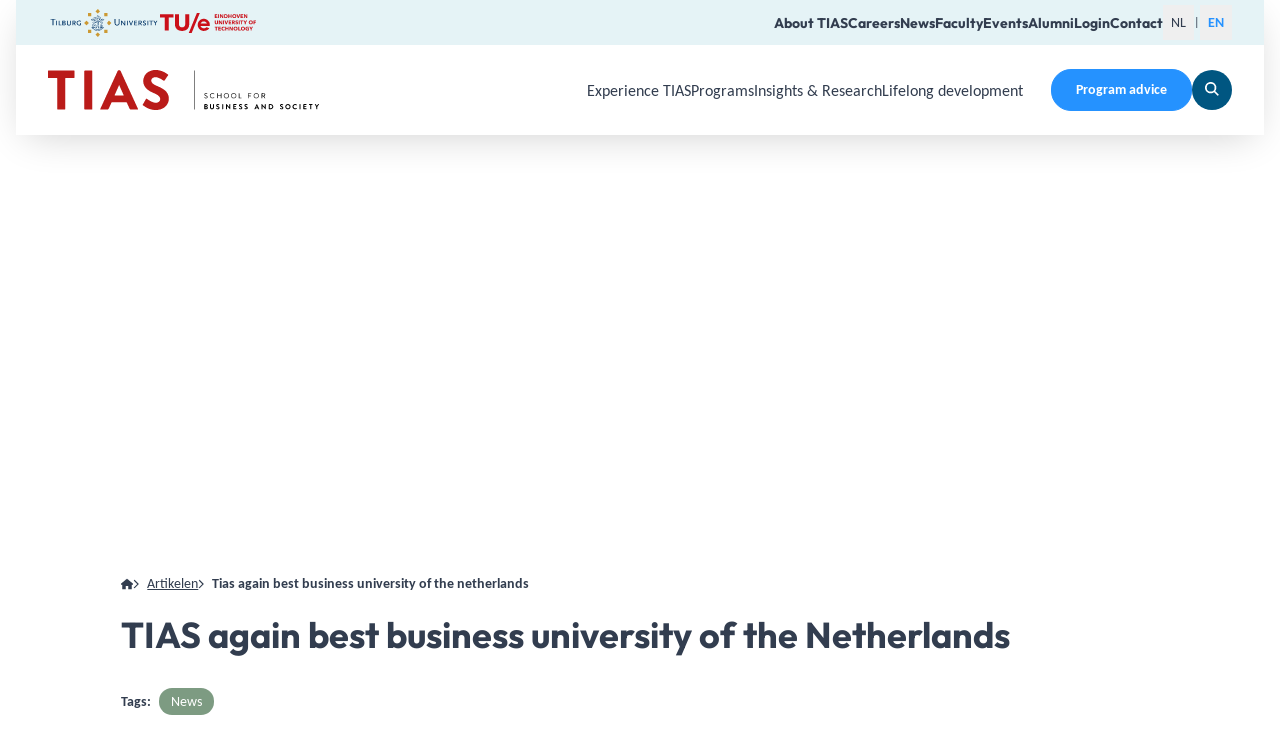

--- FILE ---
content_type: text/html;charset=utf-8
request_url: https://www.tias.edu/en/artikelen/tias-again-best-business-university-of-the-netherlands
body_size: 51271
content:
<!DOCTYPE html><html  lang="en"><head><meta charset="utf-8">
<meta name="viewport" content="width=device-width,initial-scale=1.0">
<title>TIAS again best business university of the Netherlands | TIAS Business School</title>
<style>*,:after,:before{--tw-border-spacing-x:0;--tw-border-spacing-y:0;--tw-translate-x:0;--tw-translate-y:0;--tw-rotate:0;--tw-skew-x:0;--tw-skew-y:0;--tw-scale-x:1;--tw-scale-y:1;--tw-pan-x: ;--tw-pan-y: ;--tw-pinch-zoom: ;--tw-scroll-snap-strictness:proximity;--tw-gradient-from-position: ;--tw-gradient-via-position: ;--tw-gradient-to-position: ;--tw-ordinal: ;--tw-slashed-zero: ;--tw-numeric-figure: ;--tw-numeric-spacing: ;--tw-numeric-fraction: ;--tw-ring-inset: ;--tw-ring-offset-width:0px;--tw-ring-offset-color:#fff;--tw-ring-color:rgba(59,130,246,.5);--tw-ring-offset-shadow:0 0 #0000;--tw-ring-shadow:0 0 #0000;--tw-shadow:0 0 #0000;--tw-shadow-colored:0 0 #0000;--tw-blur: ;--tw-brightness: ;--tw-contrast: ;--tw-grayscale: ;--tw-hue-rotate: ;--tw-invert: ;--tw-saturate: ;--tw-sepia: ;--tw-drop-shadow: ;--tw-backdrop-blur: ;--tw-backdrop-brightness: ;--tw-backdrop-contrast: ;--tw-backdrop-grayscale: ;--tw-backdrop-hue-rotate: ;--tw-backdrop-invert: ;--tw-backdrop-opacity: ;--tw-backdrop-saturate: ;--tw-backdrop-sepia: ;--tw-contain-size: ;--tw-contain-layout: ;--tw-contain-paint: ;--tw-contain-style: }::backdrop{--tw-border-spacing-x:0;--tw-border-spacing-y:0;--tw-translate-x:0;--tw-translate-y:0;--tw-rotate:0;--tw-skew-x:0;--tw-skew-y:0;--tw-scale-x:1;--tw-scale-y:1;--tw-pan-x: ;--tw-pan-y: ;--tw-pinch-zoom: ;--tw-scroll-snap-strictness:proximity;--tw-gradient-from-position: ;--tw-gradient-via-position: ;--tw-gradient-to-position: ;--tw-ordinal: ;--tw-slashed-zero: ;--tw-numeric-figure: ;--tw-numeric-spacing: ;--tw-numeric-fraction: ;--tw-ring-inset: ;--tw-ring-offset-width:0px;--tw-ring-offset-color:#fff;--tw-ring-color:rgba(59,130,246,.5);--tw-ring-offset-shadow:0 0 #0000;--tw-ring-shadow:0 0 #0000;--tw-shadow:0 0 #0000;--tw-shadow-colored:0 0 #0000;--tw-blur: ;--tw-brightness: ;--tw-contrast: ;--tw-grayscale: ;--tw-hue-rotate: ;--tw-invert: ;--tw-saturate: ;--tw-sepia: ;--tw-drop-shadow: ;--tw-backdrop-blur: ;--tw-backdrop-brightness: ;--tw-backdrop-contrast: ;--tw-backdrop-grayscale: ;--tw-backdrop-hue-rotate: ;--tw-backdrop-invert: ;--tw-backdrop-opacity: ;--tw-backdrop-saturate: ;--tw-backdrop-sepia: ;--tw-contain-size: ;--tw-contain-layout: ;--tw-contain-paint: ;--tw-contain-style: }/*! tailwindcss v3.4.17 | MIT License | https://tailwindcss.com*/*,:after,:before{border-color:rgb(var(--color-gray-200)/1);border-style:solid;border-width:0;box-sizing:border-box}:after,:before{--tw-content:""}:host,html{line-height:1.5;-webkit-text-size-adjust:100%;font-family:ui-sans-serif,system-ui,sans-serif,Apple Color Emoji,Segoe UI Emoji,Segoe UI Symbol,Noto Color Emoji;font-feature-settings:normal;font-variation-settings:normal;-moz-tab-size:4;-o-tab-size:4;tab-size:4;-webkit-tap-highlight-color:transparent}body{line-height:inherit;margin:0}hr{border-top-width:1px;color:inherit;height:0}abbr:where([title]){-webkit-text-decoration:underline dotted;text-decoration:underline dotted}h1,h2,h3,h4,h5,h6{font-size:inherit;font-weight:inherit}a{color:inherit;text-decoration:inherit}b,strong{font-weight:bolder}code,kbd,pre,samp{font-family:ui-monospace,SFMono-Regular,Menlo,Monaco,Consolas,Liberation Mono,Courier New,monospace;font-feature-settings:normal;font-size:1em;font-variation-settings:normal}small{font-size:80%}sub,sup{font-size:75%;line-height:0;position:relative;vertical-align:baseline}sub{bottom:-.25em}sup{top:-.5em}table{border-collapse:collapse;border-color:inherit;text-indent:0}button,input,optgroup,select,textarea{color:inherit;font-family:inherit;font-feature-settings:inherit;font-size:100%;font-variation-settings:inherit;font-weight:inherit;letter-spacing:inherit;line-height:inherit;margin:0;padding:0}button,select{text-transform:none}button,input:where([type=button]),input:where([type=reset]),input:where([type=submit]){-webkit-appearance:button;background-color:transparent;background-image:none}:-moz-focusring{outline:auto}:-moz-ui-invalid{box-shadow:none}progress{vertical-align:baseline}::-webkit-inner-spin-button,::-webkit-outer-spin-button{height:auto}[type=search]{-webkit-appearance:textfield;outline-offset:-2px}::-webkit-search-decoration{-webkit-appearance:none}::-webkit-file-upload-button{-webkit-appearance:button;font:inherit}summary{display:list-item}blockquote,dd,dl,figure,h1,h2,h3,h4,h5,h6,hr,p,pre{margin:0}fieldset{margin:0}fieldset,legend{padding:0}menu,ol,ul{list-style:none;margin:0;padding:0}dialog{padding:0}textarea{resize:vertical}input::-moz-placeholder,textarea::-moz-placeholder{color:rgb(var(--color-gray-400)/1);opacity:1}input::placeholder,textarea::placeholder{color:rgb(var(--color-gray-400)/1);opacity:1}[role=button],button{cursor:pointer}:disabled{cursor:default}audio,canvas,embed,iframe,img,object,svg,video{display:block;vertical-align:middle}img,video{height:auto;max-width:100%}[hidden]:where(:not([hidden=until-found])){display:none}html{color:rgb(var(--color-text)/<alpha-value>)}body{font-size:1rem;line-height:150%}@media (min-width:768px){body{font-size:1.125rem}}@media (min-width:1536px){body{font-size:1.125rem}}@media (min-width:1920px){body{line-height:160%}}.h1,h1{font-family:Outfit,sans-serif;font-size:2.25rem;font-weight:700;line-height:120%}@media (min-width:768px){.h1,h1{font-size:2.75rem}}@media (min-width:1536px){.h1,h1{font-size:3.25rem}}@media (min-width:1920px){.h1,h1{font-size:3.875rem}}.h2,h2{font-family:Outfit,sans-serif;font-size:2rem;font-weight:700;line-height:120%}@media (min-width:768px){.h2,h2{font-size:2.25rem}}@media (min-width:1536px){.h2,h2{font-size:2.75rem}}@media (min-width:1920px){.h2,h2{font-size:3.5rem}}.h3,h3{font-family:Outfit,sans-serif;font-size:1.75rem;font-weight:700;line-height:120%}@media (min-width:768px){.h3,h3{font-size:2rem}}@media (min-width:1536px){.h3,h3{font-size:2.5rem}}@media (min-width:1920px){.h3,h3{font-size:3rem}}.h4,h4{font-family:Outfit,sans-serif;font-size:1.5rem;font-weight:700;line-height:120%}@media (min-width:768px){.h4,h4{font-size:1.75rem}}@media (min-width:1536px){.h4,h4{font-size:2rem}}@media (min-width:1920px){.h4,h4{font-size:2.5rem}}.h5,h5{font-family:Outfit,sans-serif;font-size:1.25rem;font-weight:700;line-height:120%}@media (min-width:768px){.h5,h5{font-size:1.5rem}}@media (min-width:1536px){.h5,h5{font-size:1.75rem}}@media (min-width:1920px){.h5,h5{font-size:2rem}}.h6,h6{font-family:Outfit,sans-serif;font-size:1rem;font-weight:700;line-height:120%}@media (min-width:768px){.h6,h6{font-size:1.125rem}}@media (min-width:1536px){.h6,h6{font-size:1.125rem}}@media (min-width:1920px){.h6,h6{font-size:1.25rem}}.subheading3{font-family:Outfit,sans-serif;font-size:1rem;line-height:130%}@media (min-width:768px){.subheading3{font-size:1.25rem}}@media (min-width:1536px){.subheading3{font-size:1.5rem}}@media (min-width:1920px){.subheading3{font-size:1.75rem}}a{text-decoration:underline}a:hover{text-decoration:none}:root{--color-black:0 0 0;--color-white:255 255 255;--color-text:50 61 79;--color-primary-500:186 27 25;--color-secondary-100:245 250 251;--color-secondary-200:229 243 246;--color-secondary-500:37 146 255;--color-tertiary-500:0 86 129;--color-tertiary-600:50 61 79;--color-quaternary-500:125 155 130;--color-quinary-100:249 245 242;--color-quinary-200:239 235 229;--color-gray-500:152 157 166;--color-primary:var(--color-primary-500);--color-secondary:var(--color-secondary-500);--color-tertiary:var(--color-tertiary-500);--color-quaternary:var(--color-quaternary-500);--color-quinary:var(--color-quinary-100);--color-warning:255 149 51;--color-error:255 64 87;--color-success:81 235 161}html{-webkit-tap-highlight-color:transparent}body{font-family:Carlito,sans-serif;--tw-text-opacity:1;color:rgb(var(--color-text)/var(--tw-text-opacity,1))}.app,body.is-locked{overflow:hidden}.app{display:flex;flex-direction:column;min-height:100vh}:root{--fk-font-family:unset;--fk-font-family-input:unset;--fk-font-family-label:unset;--fk-font-family-legend:unset;--fk-font-family-option:unset;--fk-font-family-help:unset;--fk-font-family-message:unset;--fk-font-weight:unset;--fk-font-weight-input:unset;--fk-font-weight-label:unset;--fk-font-weight-legend:unset;--fk-font-weight-help:unset;--fk-font-weight-option:unset;--fk-font-weight-message:unset;--fk-color-border-focus:unset;--fk-bg-button:unset;--fk-bg-submit:unset}@font-face{font-display:swap;font-family:Outfit;font-style:normal;font-weight:100;src:url(/assets/fonts/outfit/outfit-thin.woff2) format("woff2"),url(/assets/fonts/outfit/outfit-thin.woff) format("woff")}@font-face{font-display:swap;font-family:Outfit;font-style:normal;font-weight:200;src:url(/assets/fonts/outfit/outfit-extralight.woff2) format("woff2"),url(/assets/fonts/outfit/outfit-extralight.woff) format("woff")}@font-face{font-display:swap;font-family:Outfit;font-style:normal;font-weight:300;src:url(/assets/fonts/outfit/outfit-light.woff2) format("woff2"),url(/assets/fonts/outfit/outfit-light.woff) format("woff")}@font-face{font-display:swap;font-family:Outfit;font-style:normal;font-weight:400;src:url(/assets/fonts/outfit/outfit-regular.woff2) format("woff2"),url(/assets/fonts/outfit/outfit-regular.woff) format("woff")}@font-face{font-display:swap;font-family:Outfit;font-style:normal;font-weight:500;src:url(/assets/fonts/outfit/outfit-medium.woff2) format("woff2"),url(/assets/fonts/outfit/outfit-medium.woff) format("woff")}@font-face{font-display:swap;font-family:Outfit;font-style:normal;font-weight:600;src:url(/assets/fonts/outfit/outfit-semibold.woff2) format("woff2"),url(/assets/fonts/outfit/outfit-semibold.woff) format("woff")}@font-face{font-display:swap;font-family:Outfit;font-style:normal;font-weight:700;src:url(/assets/fonts/outfit/outfit-bold.woff2) format("woff2"),url(/assets/fonts/outfit/outfit-bold.woff) format("woff")}@font-face{font-display:swap;font-family:Outfit;font-style:normal;font-weight:800;src:url(/assets/fonts/outfit/outfit-extrabold.woff2) format("woff2"),url(/assets/fonts/outfit/outfit-extrabold.woff) format("woff")}@font-face{font-display:swap;font-family:Outfit;font-style:normal;font-weight:900;src:url(/assets/fonts/outfit/outfit-black.woff2) format("woff2"),url(/assets/fonts/outfit/outfit-black.woff) format("woff")}@font-face{font-display:swap;font-family:Carlito;font-style:normal;font-weight:400;src:url(/assets/fonts/carlito/carlito-v3-latin-regular.woff2) format("woff2"),url(/assets/fonts/carlito/carlito-v3-latin-regular.woff) format("woff")}@font-face{font-display:swap;font-family:Carlito;font-style:italic;font-weight:400;src:url(/assets/fonts/carlito/carlito-v3-latin-italic.woff2) format("woff2"),url(/assets/fonts/carlito/carlito-v3-latin-italic.woff) format("woff")}@font-face{font-display:swap;font-family:Carlito;font-style:normal;font-weight:700;src:url(/assets/fonts/carlito/carlito-v3-latin-700.woff2) format("woff2"),url(/assets/fonts/carlito/carlito-v3-latin-700.woff) format("woff")}@font-face{font-display:swap;font-family:Carlito;font-style:italic;font-weight:700;src:url(/assets/fonts/carlito/carlito-v3-latin-700italic.woff2) format("woff2"),url(/assets/fonts/carlito/carlito-v3-latin-700italic.woff) format("woff")}.container{width:100%}@media (min-width:640px){.container{max-width:640px}}@media (min-width:768px){.container{max-width:768px}}@media (min-width:1024px){.container{max-width:1024px}}@media (min-width:1280px){.container{max-width:1280px}}@media (min-width:1536px){.container{max-width:1536px}}@media (min-width:1920px){.container{max-width:1920px}}.prose{color:var(--tw-prose-body);max-width:65ch}.prose :where(p):not(:where([class~=not-prose],[class~=not-prose] *)){margin-bottom:1.25em;margin-top:1.25em}.prose :where([class~=lead]):not(:where([class~=not-prose],[class~=not-prose] *)){color:var(--tw-prose-lead);font-size:1.25em;line-height:1.6;margin-bottom:1.2em;margin-top:1.2em}.prose :where(a):not(:where([class~=not-prose],[class~=not-prose] *)){color:var(--tw-prose-links);font-weight:500;text-decoration:underline}.prose :where(strong):not(:where([class~=not-prose],[class~=not-prose] *)){color:var(--tw-prose-bold);font-weight:600}.prose :where(a strong):not(:where([class~=not-prose],[class~=not-prose] *)){color:inherit}.prose :where(blockquote strong):not(:where([class~=not-prose],[class~=not-prose] *)){color:inherit}.prose :where(thead th strong):not(:where([class~=not-prose],[class~=not-prose] *)){color:inherit}.prose :where(ol):not(:where([class~=not-prose],[class~=not-prose] *)){list-style-type:decimal;margin-bottom:1.25em;margin-top:1.25em;padding-inline-start:1.625em}.prose :where(ol[type=A]):not(:where([class~=not-prose],[class~=not-prose] *)){list-style-type:upper-alpha}.prose :where(ol[type=a]):not(:where([class~=not-prose],[class~=not-prose] *)){list-style-type:lower-alpha}.prose :where(ol[type=A s]):not(:where([class~=not-prose],[class~=not-prose] *)){list-style-type:upper-alpha}.prose :where(ol[type=a s]):not(:where([class~=not-prose],[class~=not-prose] *)){list-style-type:lower-alpha}.prose :where(ol[type=I]):not(:where([class~=not-prose],[class~=not-prose] *)){list-style-type:upper-roman}.prose :where(ol[type=i]):not(:where([class~=not-prose],[class~=not-prose] *)){list-style-type:lower-roman}.prose :where(ol[type=I s]):not(:where([class~=not-prose],[class~=not-prose] *)){list-style-type:upper-roman}.prose :where(ol[type=i s]):not(:where([class~=not-prose],[class~=not-prose] *)){list-style-type:lower-roman}.prose :where(ol[type="1"]):not(:where([class~=not-prose],[class~=not-prose] *)){list-style-type:decimal}.prose :where(ul):not(:where([class~=not-prose],[class~=not-prose] *)){list-style-type:disc;margin-bottom:1.25em;margin-top:1.25em;padding-inline-start:1.625em}.prose :where(ol>li):not(:where([class~=not-prose],[class~=not-prose] *))::marker{color:var(--tw-prose-counters);font-weight:400}.prose :where(ul>li):not(:where([class~=not-prose],[class~=not-prose] *))::marker{color:var(--tw-prose-bullets)}.prose :where(dt):not(:where([class~=not-prose],[class~=not-prose] *)){color:var(--tw-prose-headings);font-weight:600;margin-top:1.25em}.prose :where(hr):not(:where([class~=not-prose],[class~=not-prose] *)){border-color:var(--tw-prose-hr);border-top-width:1px;margin-bottom:3em;margin-top:3em}.prose :where(blockquote):not(:where([class~=not-prose],[class~=not-prose] *)){border-inline-start-color:var(--tw-prose-quote-borders);border-inline-start-width:.25rem;color:var(--tw-prose-quotes);font-style:italic;font-weight:500;margin-bottom:1.6em;margin-top:1.6em;padding-inline-start:1em;quotes:"“""”""‘""’"}.prose :where(blockquote p:first-of-type):not(:where([class~=not-prose],[class~=not-prose] *)):before{content:open-quote}.prose :where(blockquote p:last-of-type):not(:where([class~=not-prose],[class~=not-prose] *)):after{content:close-quote}.prose :where(h1):not(:where([class~=not-prose],[class~=not-prose] *)){color:var(--tw-prose-headings);font-size:2.25em;font-weight:800;line-height:1.1111111;margin-bottom:.8888889em;margin-top:0}.prose :where(h1 strong):not(:where([class~=not-prose],[class~=not-prose] *)){color:inherit;font-weight:900}.prose :where(h2):not(:where([class~=not-prose],[class~=not-prose] *)){color:var(--tw-prose-headings);font-size:1.75rem;font-weight:700;line-height:1.3333333;margin-bottom:1em;margin-top:2em}.prose :where(h2 strong):not(:where([class~=not-prose],[class~=not-prose] *)){color:inherit;font-weight:800}.prose :where(h3):not(:where([class~=not-prose],[class~=not-prose] *)){color:var(--tw-prose-headings);font-size:1.25em;font-weight:600;line-height:1.6;margin-bottom:.6em;margin-top:1.6em}.prose :where(h3 strong):not(:where([class~=not-prose],[class~=not-prose] *)){color:inherit;font-weight:700}.prose :where(h4):not(:where([class~=not-prose],[class~=not-prose] *)){color:var(--tw-prose-headings);font-weight:600;line-height:1.5;margin-bottom:.5em;margin-top:1.5em}.prose :where(h4 strong):not(:where([class~=not-prose],[class~=not-prose] *)){color:inherit;font-weight:700}.prose :where(img):not(:where([class~=not-prose],[class~=not-prose] *)){margin-bottom:2em;margin-top:2em}.prose :where(picture):not(:where([class~=not-prose],[class~=not-prose] *)){display:block;margin-bottom:2em;margin-top:2em}.prose :where(video):not(:where([class~=not-prose],[class~=not-prose] *)){margin-bottom:2em;margin-top:2em}.prose :where(kbd):not(:where([class~=not-prose],[class~=not-prose] *)){border-radius:.3125rem;box-shadow:0 0 0 1px rgb(var(--tw-prose-kbd-shadows)/10%),0 3px rgb(var(--tw-prose-kbd-shadows)/10%);color:var(--tw-prose-kbd);font-family:inherit;font-size:.875em;font-weight:500;padding-inline-end:.375em;padding-bottom:.1875em;padding-top:.1875em;padding-inline-start:.375em}.prose :where(code):not(:where([class~=not-prose],[class~=not-prose] *)){color:var(--tw-prose-code);font-size:.875em;font-weight:600}.prose :where(code):not(:where([class~=not-prose],[class~=not-prose] *)):before{content:"`"}.prose :where(code):not(:where([class~=not-prose],[class~=not-prose] *)):after{content:"`"}.prose :where(a code):not(:where([class~=not-prose],[class~=not-prose] *)){color:inherit}.prose :where(h1 code):not(:where([class~=not-prose],[class~=not-prose] *)){color:inherit}.prose :where(h2 code):not(:where([class~=not-prose],[class~=not-prose] *)){color:inherit;font-size:.875em}.prose :where(h3 code):not(:where([class~=not-prose],[class~=not-prose] *)){color:inherit;font-size:.9em}.prose :where(h4 code):not(:where([class~=not-prose],[class~=not-prose] *)){color:inherit}.prose :where(blockquote code):not(:where([class~=not-prose],[class~=not-prose] *)){color:inherit}.prose :where(thead th code):not(:where([class~=not-prose],[class~=not-prose] *)){color:inherit}.prose :where(pre):not(:where([class~=not-prose],[class~=not-prose] *)){background-color:var(--tw-prose-pre-bg);border-radius:.375rem;color:var(--tw-prose-pre-code);font-size:.875em;font-weight:400;line-height:1.7142857;margin-bottom:1.7142857em;margin-top:1.7142857em;overflow-x:auto;padding-inline-end:1.1428571em;padding-bottom:.8571429em;padding-top:.8571429em;padding-inline-start:1.1428571em}.prose :where(pre code):not(:where([class~=not-prose],[class~=not-prose] *)){background-color:transparent;border-radius:0;border-width:0;color:inherit;font-family:inherit;font-size:inherit;font-weight:inherit;line-height:inherit;padding:0}.prose :where(pre code):not(:where([class~=not-prose],[class~=not-prose] *)):before{content:none}.prose :where(pre code):not(:where([class~=not-prose],[class~=not-prose] *)):after{content:none}.prose :where(table):not(:where([class~=not-prose],[class~=not-prose] *)){font-size:.875em;line-height:1.7142857;margin-bottom:2em;margin-top:2em;table-layout:auto;width:100%}.prose :where(thead):not(:where([class~=not-prose],[class~=not-prose] *)){border-bottom-color:var(--tw-prose-th-borders);border-bottom-width:1px}.prose :where(thead th):not(:where([class~=not-prose],[class~=not-prose] *)){color:var(--tw-prose-headings);font-weight:600;padding-inline-end:.5714286em;padding-bottom:.5714286em;padding-inline-start:.5714286em;vertical-align:bottom}.prose :where(tbody tr):not(:where([class~=not-prose],[class~=not-prose] *)){border-bottom-color:var(--tw-prose-td-borders);border-bottom-width:1px}.prose :where(tbody tr:last-child):not(:where([class~=not-prose],[class~=not-prose] *)){border-bottom-width:0}.prose :where(tbody td):not(:where([class~=not-prose],[class~=not-prose] *)){vertical-align:baseline}.prose :where(tfoot):not(:where([class~=not-prose],[class~=not-prose] *)){border-top-color:var(--tw-prose-th-borders);border-top-width:1px}.prose :where(tfoot td):not(:where([class~=not-prose],[class~=not-prose] *)){vertical-align:top}.prose :where(th,td):not(:where([class~=not-prose],[class~=not-prose] *)){text-align:start}.prose :where(figure>*):not(:where([class~=not-prose],[class~=not-prose] *)){margin-bottom:0;margin-top:0}.prose :where(figcaption):not(:where([class~=not-prose],[class~=not-prose] *)){color:var(--tw-prose-captions);font-size:.875em;line-height:1.4285714;margin-top:.8571429em}.prose{--tw-prose-body:rgb(var(--color-text)/<alpha-value>);--tw-prose-headings:rgb(var(--color-text)/<alpha-value>);--tw-prose-lead:rgb(var(--color-text)/<alpha-value>);--tw-prose-links:rgb(var(--color-text)/<alpha-value>);--tw-prose-bold:rgb(var(--color-text)/<alpha-value>);--tw-prose-counters:rgb(var(--color-text)/<alpha-value>);--tw-prose-bullets:rgb(var(--color-text)/<alpha-value>);--tw-prose-hr:rgb(var(--color-text)/<alpha-value>);--tw-prose-quotes:#111827;--tw-prose-quote-borders:#e5e7eb;--tw-prose-captions:#6b7280;--tw-prose-kbd:#111827;--tw-prose-kbd-shadows:17 24 39;--tw-prose-code:#111827;--tw-prose-pre-code:#e5e7eb;--tw-prose-pre-bg:#1f2937;--tw-prose-th-borders:#d1d5db;--tw-prose-td-borders:#e5e7eb;--tw-prose-invert-body:#d1d5db;--tw-prose-invert-headings:#fff;--tw-prose-invert-lead:#9ca3af;--tw-prose-invert-links:#fff;--tw-prose-invert-bold:#fff;--tw-prose-invert-counters:#9ca3af;--tw-prose-invert-bullets:#4b5563;--tw-prose-invert-hr:#374151;--tw-prose-invert-quotes:#f3f4f6;--tw-prose-invert-quote-borders:#374151;--tw-prose-invert-captions:#9ca3af;--tw-prose-invert-kbd:#fff;--tw-prose-invert-kbd-shadows:255 255 255;--tw-prose-invert-code:#fff;--tw-prose-invert-pre-code:#d1d5db;--tw-prose-invert-pre-bg:rgba(0,0,0,.5);--tw-prose-invert-th-borders:#4b5563;--tw-prose-invert-td-borders:#374151;font-size:1rem;line-height:1.75}.prose :where(picture>img):not(:where([class~=not-prose],[class~=not-prose] *)){margin-bottom:0;margin-top:0}.prose :where(li):not(:where([class~=not-prose],[class~=not-prose] *)){margin-bottom:.5em;margin-top:.5em}.prose :where(ol>li):not(:where([class~=not-prose],[class~=not-prose] *)){padding-inline-start:.375em}.prose :where(ul>li):not(:where([class~=not-prose],[class~=not-prose] *)){padding-inline-start:.375em}.prose :where(.prose>ul>li p):not(:where([class~=not-prose],[class~=not-prose] *)){margin-bottom:.75em;margin-top:.75em}.prose :where(.prose>ul>li>p:first-child):not(:where([class~=not-prose],[class~=not-prose] *)){margin-top:1.25em}.prose :where(.prose>ul>li>p:last-child):not(:where([class~=not-prose],[class~=not-prose] *)){margin-bottom:1.25em}.prose :where(.prose>ol>li>p:first-child):not(:where([class~=not-prose],[class~=not-prose] *)){margin-top:1.25em}.prose :where(.prose>ol>li>p:last-child):not(:where([class~=not-prose],[class~=not-prose] *)){margin-bottom:1.25em}.prose :where(ul ul,ul ol,ol ul,ol ol):not(:where([class~=not-prose],[class~=not-prose] *)){margin-bottom:.75em;margin-top:.75em}.prose :where(dl):not(:where([class~=not-prose],[class~=not-prose] *)){margin-bottom:1.25em;margin-top:1.25em}.prose :where(dd):not(:where([class~=not-prose],[class~=not-prose] *)){margin-top:.5em;padding-inline-start:1.625em}.prose :where(hr+*):not(:where([class~=not-prose],[class~=not-prose] *)){margin-top:0}.prose :where(h2+*):not(:where([class~=not-prose],[class~=not-prose] *)){margin-top:0}.prose :where(h3+*):not(:where([class~=not-prose],[class~=not-prose] *)){margin-top:0}.prose :where(h4+*):not(:where([class~=not-prose],[class~=not-prose] *)){margin-top:0}.prose :where(thead th:first-child):not(:where([class~=not-prose],[class~=not-prose] *)){padding-inline-start:0}.prose :where(thead th:last-child):not(:where([class~=not-prose],[class~=not-prose] *)){padding-inline-end:0}.prose :where(tbody td,tfoot td):not(:where([class~=not-prose],[class~=not-prose] *)){padding-inline-end:.5714286em;padding-bottom:.5714286em;padding-top:.5714286em;padding-inline-start:.5714286em}.prose :where(tbody td:first-child,tfoot td:first-child):not(:where([class~=not-prose],[class~=not-prose] *)){padding-inline-start:0}.prose :where(tbody td:last-child,tfoot td:last-child):not(:where([class~=not-prose],[class~=not-prose] *)){padding-inline-end:0}.prose :where(figure):not(:where([class~=not-prose],[class~=not-prose] *)){margin-bottom:2em;margin-top:2em}.prose :where(.prose>:first-child):not(:where([class~=not-prose],[class~=not-prose] *)){margin-top:0}.prose :where(.prose>:last-child):not(:where([class~=not-prose],[class~=not-prose] *)){margin-bottom:0}.\!prose-sm{font-size:.875rem!important;line-height:1.7142857!important}.prose-sm{font-size:.875rem;line-height:1.7142857}.\!prose-sm :where(p):not(:where([class~=not-prose],[class~=not-prose] *)){margin-bottom:1.1428571em!important;margin-top:1.1428571em!important}.prose-sm :where(p):not(:where([class~=not-prose],[class~=not-prose] *)){margin-bottom:1.1428571em;margin-top:1.1428571em}.\!prose-sm :where([class~=lead]):not(:where([class~=not-prose],[class~=not-prose] *)){font-size:1.2857143em!important;line-height:1.5555556!important;margin-bottom:.8888889em!important;margin-top:.8888889em!important}.prose-sm :where([class~=lead]):not(:where([class~=not-prose],[class~=not-prose] *)){font-size:1.2857143em;line-height:1.5555556;margin-bottom:.8888889em;margin-top:.8888889em}.\!prose-sm :where(blockquote):not(:where([class~=not-prose],[class~=not-prose] *)){margin-bottom:1.3333333em!important;margin-top:1.3333333em!important;padding-inline-start:1.1111111em!important}.prose-sm :where(blockquote):not(:where([class~=not-prose],[class~=not-prose] *)){margin-bottom:1.3333333em;margin-top:1.3333333em;padding-inline-start:1.1111111em}.\!prose-sm :where(h1):not(:where([class~=not-prose],[class~=not-prose] *)){font-size:2.1428571em!important;line-height:1.2!important;margin-bottom:.8em!important;margin-top:0!important}.prose-sm :where(h1):not(:where([class~=not-prose],[class~=not-prose] *)){font-size:2.1428571em;line-height:1.2;margin-bottom:.8em;margin-top:0}.\!prose-sm :where(h2):not(:where([class~=not-prose],[class~=not-prose] *)){font-size:1.4285714em!important;line-height:1.4!important;margin-bottom:.8em!important;margin-top:1.6em!important}.prose-sm :where(h2):not(:where([class~=not-prose],[class~=not-prose] *)){font-size:1.4285714em;line-height:1.4;margin-bottom:.8em;margin-top:1.6em}.\!prose-sm :where(h3):not(:where([class~=not-prose],[class~=not-prose] *)){font-size:1.2857143em!important;line-height:1.5555556!important;margin-bottom:.4444444em!important;margin-top:1.5555556em!important}.prose-sm :where(h3):not(:where([class~=not-prose],[class~=not-prose] *)){font-size:1.2857143em;line-height:1.5555556;margin-bottom:.4444444em;margin-top:1.5555556em}.\!prose-sm :where(h4):not(:where([class~=not-prose],[class~=not-prose] *)){line-height:1.4285714!important;margin-bottom:.5714286em!important;margin-top:1.4285714em!important}.prose-sm :where(h4):not(:where([class~=not-prose],[class~=not-prose] *)){line-height:1.4285714;margin-bottom:.5714286em;margin-top:1.4285714em}.\!prose-sm :where(img):not(:where([class~=not-prose],[class~=not-prose] *)){margin-bottom:1.7142857em!important;margin-top:1.7142857em!important}.prose-sm :where(img):not(:where([class~=not-prose],[class~=not-prose] *)){margin-bottom:1.7142857em;margin-top:1.7142857em}.\!prose-sm :where(picture):not(:where([class~=not-prose],[class~=not-prose] *)){margin-bottom:1.7142857em!important;margin-top:1.7142857em!important}.prose-sm :where(picture):not(:where([class~=not-prose],[class~=not-prose] *)){margin-bottom:1.7142857em;margin-top:1.7142857em}.\!prose-sm :where(picture>img):not(:where([class~=not-prose],[class~=not-prose] *)){margin-bottom:0!important;margin-top:0!important}.prose-sm :where(picture>img):not(:where([class~=not-prose],[class~=not-prose] *)){margin-bottom:0;margin-top:0}.\!prose-sm :where(video):not(:where([class~=not-prose],[class~=not-prose] *)){margin-bottom:1.7142857em!important;margin-top:1.7142857em!important}.prose-sm :where(video):not(:where([class~=not-prose],[class~=not-prose] *)){margin-bottom:1.7142857em;margin-top:1.7142857em}.\!prose-sm :where(kbd):not(:where([class~=not-prose],[class~=not-prose] *)){border-radius:.3125rem!important;font-size:.8571429em!important;padding-inline-end:.3571429em!important;padding-bottom:.1428571em!important;padding-top:.1428571em!important;padding-inline-start:.3571429em!important}.prose-sm :where(kbd):not(:where([class~=not-prose],[class~=not-prose] *)){border-radius:.3125rem;font-size:.8571429em;padding-inline-end:.3571429em;padding-bottom:.1428571em;padding-top:.1428571em;padding-inline-start:.3571429em}.\!prose-sm :where(code):not(:where([class~=not-prose],[class~=not-prose] *)){font-size:.8571429em!important}.prose-sm :where(code):not(:where([class~=not-prose],[class~=not-prose] *)){font-size:.8571429em}.\!prose-sm :where(h2 code):not(:where([class~=not-prose],[class~=not-prose] *)){font-size:.9em!important}.prose-sm :where(h2 code):not(:where([class~=not-prose],[class~=not-prose] *)){font-size:.9em}.\!prose-sm :where(h3 code):not(:where([class~=not-prose],[class~=not-prose] *)){font-size:.8888889em!important}.prose-sm :where(h3 code):not(:where([class~=not-prose],[class~=not-prose] *)){font-size:.8888889em}.\!prose-sm :where(pre):not(:where([class~=not-prose],[class~=not-prose] *)){border-radius:.25rem!important;font-size:.8571429em!important;line-height:1.6666667!important;margin-bottom:1.6666667em!important;margin-top:1.6666667em!important;padding-inline-end:1em!important;padding-bottom:.6666667em!important;padding-top:.6666667em!important;padding-inline-start:1em!important}.prose-sm :where(pre):not(:where([class~=not-prose],[class~=not-prose] *)){border-radius:.25rem;font-size:.8571429em;line-height:1.6666667;margin-bottom:1.6666667em;margin-top:1.6666667em;padding-inline-end:1em;padding-bottom:.6666667em;padding-top:.6666667em;padding-inline-start:1em}.\!prose-sm :where(ol):not(:where([class~=not-prose],[class~=not-prose] *)){margin-bottom:1.1428571em!important;margin-top:1.1428571em!important;padding-inline-start:1.5714286em!important}.prose-sm :where(ol):not(:where([class~=not-prose],[class~=not-prose] *)){margin-bottom:1.1428571em;margin-top:1.1428571em;padding-inline-start:1.5714286em}.\!prose-sm :where(ul):not(:where([class~=not-prose],[class~=not-prose] *)){margin-bottom:1.1428571em!important;margin-top:1.1428571em!important;padding-inline-start:1.5714286em!important}.prose-sm :where(ul):not(:where([class~=not-prose],[class~=not-prose] *)){margin-bottom:1.1428571em;margin-top:1.1428571em;padding-inline-start:1.5714286em}.\!prose-sm :where(li):not(:where([class~=not-prose],[class~=not-prose] *)){margin-bottom:.2857143em!important;margin-top:.2857143em!important}.prose-sm :where(li):not(:where([class~=not-prose],[class~=not-prose] *)){margin-bottom:.2857143em;margin-top:.2857143em}.\!prose-sm :where(ol>li):not(:where([class~=not-prose],[class~=not-prose] *)){padding-inline-start:.4285714em!important}.prose-sm :where(ol>li):not(:where([class~=not-prose],[class~=not-prose] *)){padding-inline-start:.4285714em}.\!prose-sm :where(ul>li):not(:where([class~=not-prose],[class~=not-prose] *)){padding-inline-start:.4285714em!important}.prose-sm :where(ul>li):not(:where([class~=not-prose],[class~=not-prose] *)){padding-inline-start:.4285714em}.prose-sm :where(.prose-sm>ul>li p):not(:where([class~=not-prose],[class~=not-prose] *)){margin-bottom:.5714286em;margin-top:.5714286em}.\!prose-sm :where(.\!prose-sm>ul>li p):not(:where([class~=not-prose],[class~=not-prose] *)){margin-bottom:.5714286em!important;margin-top:.5714286em!important}.prose-sm :where(.prose-sm>ul>li>p:first-child):not(:where([class~=not-prose],[class~=not-prose] *)){margin-top:1.1428571em}.\!prose-sm :where(.\!prose-sm>ul>li>p:first-child):not(:where([class~=not-prose],[class~=not-prose] *)){margin-top:1.1428571em!important}.prose-sm :where(.prose-sm>ul>li>p:last-child):not(:where([class~=not-prose],[class~=not-prose] *)){margin-bottom:1.1428571em}.\!prose-sm :where(.\!prose-sm>ul>li>p:last-child):not(:where([class~=not-prose],[class~=not-prose] *)){margin-bottom:1.1428571em!important}.prose-sm :where(.prose-sm>ol>li>p:first-child):not(:where([class~=not-prose],[class~=not-prose] *)){margin-top:1.1428571em}.\!prose-sm :where(.\!prose-sm>ol>li>p:first-child):not(:where([class~=not-prose],[class~=not-prose] *)){margin-top:1.1428571em!important}.prose-sm :where(.prose-sm>ol>li>p:last-child):not(:where([class~=not-prose],[class~=not-prose] *)){margin-bottom:1.1428571em}.\!prose-sm :where(.\!prose-sm>ol>li>p:last-child):not(:where([class~=not-prose],[class~=not-prose] *)){margin-bottom:1.1428571em!important}.\!prose-sm :where(ul ul,ul ol,ol ul,ol ol):not(:where([class~=not-prose],[class~=not-prose] *)){margin-bottom:.5714286em!important;margin-top:.5714286em!important}.prose-sm :where(ul ul,ul ol,ol ul,ol ol):not(:where([class~=not-prose],[class~=not-prose] *)){margin-bottom:.5714286em;margin-top:.5714286em}.\!prose-sm :where(dl):not(:where([class~=not-prose],[class~=not-prose] *)){margin-bottom:1.1428571em!important;margin-top:1.1428571em!important}.prose-sm :where(dl):not(:where([class~=not-prose],[class~=not-prose] *)){margin-bottom:1.1428571em;margin-top:1.1428571em}.\!prose-sm :where(dt):not(:where([class~=not-prose],[class~=not-prose] *)){margin-top:1.1428571em!important}.prose-sm :where(dt):not(:where([class~=not-prose],[class~=not-prose] *)){margin-top:1.1428571em}.\!prose-sm :where(dd):not(:where([class~=not-prose],[class~=not-prose] *)){margin-top:.2857143em!important;padding-inline-start:1.5714286em!important}.prose-sm :where(dd):not(:where([class~=not-prose],[class~=not-prose] *)){margin-top:.2857143em;padding-inline-start:1.5714286em}.\!prose-sm :where(hr):not(:where([class~=not-prose],[class~=not-prose] *)){margin-bottom:2.8571429em!important;margin-top:2.8571429em!important}.prose-sm :where(hr):not(:where([class~=not-prose],[class~=not-prose] *)){margin-bottom:2.8571429em;margin-top:2.8571429em}.\!prose-sm :where(hr+*):not(:where([class~=not-prose],[class~=not-prose] *)){margin-top:0!important}.prose-sm :where(hr+*):not(:where([class~=not-prose],[class~=not-prose] *)){margin-top:0}.\!prose-sm :where(h2+*):not(:where([class~=not-prose],[class~=not-prose] *)){margin-top:0!important}.prose-sm :where(h2+*):not(:where([class~=not-prose],[class~=not-prose] *)){margin-top:0}.\!prose-sm :where(h3+*):not(:where([class~=not-prose],[class~=not-prose] *)){margin-top:0!important}.prose-sm :where(h3+*):not(:where([class~=not-prose],[class~=not-prose] *)){margin-top:0}.\!prose-sm :where(h4+*):not(:where([class~=not-prose],[class~=not-prose] *)){margin-top:0!important}.prose-sm :where(h4+*):not(:where([class~=not-prose],[class~=not-prose] *)){margin-top:0}.\!prose-sm :where(table):not(:where([class~=not-prose],[class~=not-prose] *)){font-size:.8571429em!important;line-height:1.5!important}.prose-sm :where(table):not(:where([class~=not-prose],[class~=not-prose] *)){font-size:.8571429em;line-height:1.5}.\!prose-sm :where(thead th):not(:where([class~=not-prose],[class~=not-prose] *)){padding-inline-end:1em!important;padding-bottom:.6666667em!important;padding-inline-start:1em!important}.prose-sm :where(thead th):not(:where([class~=not-prose],[class~=not-prose] *)){padding-inline-end:1em;padding-bottom:.6666667em;padding-inline-start:1em}.\!prose-sm :where(thead th:first-child):not(:where([class~=not-prose],[class~=not-prose] *)){padding-inline-start:0!important}.prose-sm :where(thead th:first-child):not(:where([class~=not-prose],[class~=not-prose] *)){padding-inline-start:0}.\!prose-sm :where(thead th:last-child):not(:where([class~=not-prose],[class~=not-prose] *)){padding-inline-end:0!important}.prose-sm :where(thead th:last-child):not(:where([class~=not-prose],[class~=not-prose] *)){padding-inline-end:0}.\!prose-sm :where(tbody td,tfoot td):not(:where([class~=not-prose],[class~=not-prose] *)){padding-inline-end:1em!important;padding-bottom:.6666667em!important;padding-top:.6666667em!important;padding-inline-start:1em!important}.prose-sm :where(tbody td,tfoot td):not(:where([class~=not-prose],[class~=not-prose] *)){padding-inline-end:1em;padding-bottom:.6666667em;padding-top:.6666667em;padding-inline-start:1em}.\!prose-sm :where(tbody td:first-child,tfoot td:first-child):not(:where([class~=not-prose],[class~=not-prose] *)){padding-inline-start:0!important}.prose-sm :where(tbody td:first-child,tfoot td:first-child):not(:where([class~=not-prose],[class~=not-prose] *)){padding-inline-start:0}.\!prose-sm :where(tbody td:last-child,tfoot td:last-child):not(:where([class~=not-prose],[class~=not-prose] *)){padding-inline-end:0!important}.prose-sm :where(tbody td:last-child,tfoot td:last-child):not(:where([class~=not-prose],[class~=not-prose] *)){padding-inline-end:0}.\!prose-sm :where(figure):not(:where([class~=not-prose],[class~=not-prose] *)){margin-bottom:1.7142857em!important;margin-top:1.7142857em!important}.prose-sm :where(figure):not(:where([class~=not-prose],[class~=not-prose] *)){margin-bottom:1.7142857em;margin-top:1.7142857em}.\!prose-sm :where(figure>*):not(:where([class~=not-prose],[class~=not-prose] *)){margin-bottom:0!important;margin-top:0!important}.prose-sm :where(figure>*):not(:where([class~=not-prose],[class~=not-prose] *)){margin-bottom:0;margin-top:0}.\!prose-sm :where(figcaption):not(:where([class~=not-prose],[class~=not-prose] *)){font-size:.8571429em!important;line-height:1.3333333!important;margin-top:.6666667em!important}.prose-sm :where(figcaption):not(:where([class~=not-prose],[class~=not-prose] *)){font-size:.8571429em;line-height:1.3333333;margin-top:.6666667em}.prose-sm :where(.prose-sm>:first-child):not(:where([class~=not-prose],[class~=not-prose] *)){margin-top:0}.\!prose-sm :where(.\!prose-sm>:first-child):not(:where([class~=not-prose],[class~=not-prose] *)){margin-top:0!important}.prose-sm :where(.prose-sm>:last-child):not(:where([class~=not-prose],[class~=not-prose] *)){margin-bottom:0}.\!prose-sm :where(.\!prose-sm>:last-child):not(:where([class~=not-prose],[class~=not-prose] *)){margin-bottom:0!important}.prose-lg{font-size:1.125rem;line-height:1.75rem}.prose-lg :where(p):not(:where([class~=not-prose],[class~=not-prose] *)){margin-bottom:1.3333333em;margin-top:1.3333333em}.prose-lg :where([class~=lead]):not(:where([class~=not-prose],[class~=not-prose] *)){font-size:1.2222222em;line-height:1.4545455;margin-bottom:1.0909091em;margin-top:1.0909091em}.prose-lg :where(blockquote):not(:where([class~=not-prose],[class~=not-prose] *)){margin-bottom:1.6666667em;margin-top:1.6666667em;padding-inline-start:1em}.prose-lg :where(h1):not(:where([class~=not-prose],[class~=not-prose] *)){font-size:2.6666667em;line-height:1;margin-bottom:.8333333em;margin-top:0}.prose-lg :where(h2):not(:where([class~=not-prose],[class~=not-prose] *)){font-size:1.6666667em;line-height:1.3333333;margin-bottom:1.0666667em;margin-top:1.8666667em}.prose-lg :where(h3):not(:where([class~=not-prose],[class~=not-prose] *)){font-size:1.3333333em;line-height:1.5;margin-bottom:.6666667em;margin-top:1.6666667em}.prose-lg :where(h4):not(:where([class~=not-prose],[class~=not-prose] *)){line-height:1.5555556;margin-bottom:.4444444em;margin-top:1.7777778em}.prose-lg :where(img):not(:where([class~=not-prose],[class~=not-prose] *)){margin-bottom:1.7777778em;margin-top:1.7777778em}.prose-lg :where(picture):not(:where([class~=not-prose],[class~=not-prose] *)){margin-bottom:1.7777778em;margin-top:1.7777778em}.prose-lg :where(picture>img):not(:where([class~=not-prose],[class~=not-prose] *)){margin-bottom:0;margin-top:0}.prose-lg :where(video):not(:where([class~=not-prose],[class~=not-prose] *)){margin-bottom:1.7777778em;margin-top:1.7777778em}.prose-lg :where(kbd):not(:where([class~=not-prose],[class~=not-prose] *)){border-radius:.3125rem;font-size:.8888889em;padding-inline-end:.4444444em;padding-bottom:.2222222em;padding-top:.2222222em;padding-inline-start:.4444444em}.prose-lg :where(code):not(:where([class~=not-prose],[class~=not-prose] *)){font-size:.8888889em}.prose-lg :where(h2 code):not(:where([class~=not-prose],[class~=not-prose] *)){font-size:.8666667em}.prose-lg :where(h3 code):not(:where([class~=not-prose],[class~=not-prose] *)){font-size:.875em}.prose-lg :where(pre):not(:where([class~=not-prose],[class~=not-prose] *)){border-radius:.375rem;font-size:.8888889em;line-height:1.75;margin-bottom:2em;margin-top:2em;padding-inline-end:1.5em;padding-bottom:1em;padding-top:1em;padding-inline-start:1.5em}.prose-lg :where(ol):not(:where([class~=not-prose],[class~=not-prose] *)){margin-bottom:1.3333333em;margin-top:1.3333333em;padding-inline-start:1.5555556em}.prose-lg :where(ul):not(:where([class~=not-prose],[class~=not-prose] *)){margin-bottom:1.3333333em;margin-top:1.3333333em;padding-inline-start:1.5555556em}.prose-lg :where(li):not(:where([class~=not-prose],[class~=not-prose] *)){margin-bottom:.6666667em;margin-top:.6666667em}.prose-lg :where(ol>li):not(:where([class~=not-prose],[class~=not-prose] *)){margin-bottom:.25rem;margin-top:.25rem;padding-inline-start:.4444444em}.prose-lg :where(ul>li):not(:where([class~=not-prose],[class~=not-prose] *)){margin-bottom:.25rem;margin-top:.25rem;padding-inline-start:.4444444em}.prose-lg :where(.prose-lg>ul>li p):not(:where([class~=not-prose],[class~=not-prose] *)){margin-bottom:.8888889em;margin-top:.8888889em}.prose-lg :where(.prose-lg>ul>li>p:first-child):not(:where([class~=not-prose],[class~=not-prose] *)){margin-top:1.3333333em}.prose-lg :where(.prose-lg>ul>li>p:last-child):not(:where([class~=not-prose],[class~=not-prose] *)){margin-bottom:1.3333333em}.prose-lg :where(.prose-lg>ol>li>p:first-child):not(:where([class~=not-prose],[class~=not-prose] *)){margin-top:1.3333333em}.prose-lg :where(.prose-lg>ol>li>p:last-child):not(:where([class~=not-prose],[class~=not-prose] *)){margin-bottom:1.3333333em}.prose-lg :where(ul ul,ul ol,ol ul,ol ol):not(:where([class~=not-prose],[class~=not-prose] *)){margin-bottom:.8888889em;margin-top:.8888889em}.prose-lg :where(dl):not(:where([class~=not-prose],[class~=not-prose] *)){margin-bottom:1.3333333em;margin-top:1.3333333em}.prose-lg :where(dt):not(:where([class~=not-prose],[class~=not-prose] *)){margin-top:1.3333333em}.prose-lg :where(dd):not(:where([class~=not-prose],[class~=not-prose] *)){margin-top:.6666667em;padding-inline-start:1.5555556em}.prose-lg :where(hr):not(:where([class~=not-prose],[class~=not-prose] *)){margin-bottom:3.1111111em;margin-top:3.1111111em}.prose-lg :where(hr+*):not(:where([class~=not-prose],[class~=not-prose] *)){margin-top:0}.prose-lg :where(h2+*):not(:where([class~=not-prose],[class~=not-prose] *)){margin-top:0}.prose-lg :where(h3+*):not(:where([class~=not-prose],[class~=not-prose] *)){margin-top:0}.prose-lg :where(h4+*):not(:where([class~=not-prose],[class~=not-prose] *)){margin-top:0}.prose-lg :where(table):not(:where([class~=not-prose],[class~=not-prose] *)){font-size:.8888889em;line-height:1.5}.prose-lg :where(thead th):not(:where([class~=not-prose],[class~=not-prose] *)){padding-inline-end:.75em;padding-bottom:.75em;padding-inline-start:.75em}.prose-lg :where(thead th:first-child):not(:where([class~=not-prose],[class~=not-prose] *)){padding-inline-start:0}.prose-lg :where(thead th:last-child):not(:where([class~=not-prose],[class~=not-prose] *)){padding-inline-end:0}.prose-lg :where(tbody td,tfoot td):not(:where([class~=not-prose],[class~=not-prose] *)){padding-inline-end:.75em;padding-bottom:.75em;padding-top:.75em;padding-inline-start:.75em}.prose-lg :where(tbody td:first-child,tfoot td:first-child):not(:where([class~=not-prose],[class~=not-prose] *)){padding-inline-start:0}.prose-lg :where(tbody td:last-child,tfoot td:last-child):not(:where([class~=not-prose],[class~=not-prose] *)){padding-inline-end:0}.prose-lg :where(figure):not(:where([class~=not-prose],[class~=not-prose] *)){margin-bottom:1.7777778em;margin-top:1.7777778em}.prose-lg :where(figure>*):not(:where([class~=not-prose],[class~=not-prose] *)){margin-bottom:0;margin-top:0}.prose-lg :where(figcaption):not(:where([class~=not-prose],[class~=not-prose] *)){font-size:.8888889em;line-height:1.5;margin-top:1em}.prose-lg :where(.prose-lg>:first-child):not(:where([class~=not-prose],[class~=not-prose] *)){margin-top:0}.prose-lg :where(.prose-lg>:last-child):not(:where([class~=not-prose],[class~=not-prose] *)){margin-bottom:0}.prose-white{--tw-prose-body:#fff;--tw-prose-headings:#fff;--tw-prose-lead:#fff;--tw-prose-links:#fff;--tw-prose-bold:#fff;--tw-prose-counters:#fff;--tw-prose-bullets:#fff;--tw-prose-hr:#fff}.\!link,.link{font-size:.875rem;position:relative}.\!link{line-height:normal!important}.link{line-height:normal}.link-primary{border-radius:1.25rem;border-width:1px;--tw-border-opacity:1;border-color:rgb(var(--color-secondary-500)/var(--tw-border-opacity,1));--tw-bg-opacity:1;background-color:rgb(var(--color-secondary-500)/var(--tw-bg-opacity,1));font-weight:600;line-height:1.5rem;padding:.5rem 1.5rem;text-decoration-line:none;transition-duration:.15s;transition-property:color,background-color,border-color,text-decoration-color,fill,stroke;transition-timing-function:cubic-bezier(.4,0,.2,1)}.link-primary,.link-primary:hover{--tw-text-opacity:1;color:rgb(var(--color-white)/var(--tw-text-opacity,1))}.link-primary:hover{background-color:rgb(var(--color-secondary-500)/.75)}.link-primary:disabled{--tw-bg-opacity:1;background-color:rgb(var(--color-gray-500)/var(--tw-bg-opacity,1));--tw-text-opacity:1;color:rgb(var(--color-white)/var(--tw-text-opacity,1))}.link-secondary{border-radius:1.25rem;border-width:1px;--tw-border-opacity:1;border-color:rgb(var(--color-tertiary-500)/var(--tw-border-opacity,1));--tw-bg-opacity:1;background-color:rgb(var(--color-tertiary-500)/var(--tw-bg-opacity,1));font-weight:600;line-height:1.5rem;padding:.5rem 1.5rem;text-decoration-line:none;transition-duration:.15s;transition-property:color,background-color,border-color,text-decoration-color,fill,stroke;transition-timing-function:cubic-bezier(.4,0,.2,1)}.link-secondary,.link-secondary:hover{--tw-text-opacity:1;color:rgb(var(--color-white)/var(--tw-text-opacity,1))}.link-secondary:hover{background-color:rgb(var(--color-tertiary-500)/.75)}.link-secondary:disabled{--tw-bg-opacity:1;background-color:rgb(var(--color-gray-500)/var(--tw-bg-opacity,1));--tw-text-opacity:1;color:rgb(var(--color-white)/var(--tw-text-opacity,1))}.link-tertiary{border-radius:1.25rem;border-width:1px;--tw-border-opacity:1;border-color:rgb(var(--color-quaternary-500)/var(--tw-border-opacity,1));--tw-bg-opacity:1;background-color:rgb(var(--color-quaternary-500)/var(--tw-bg-opacity,1));font-weight:600;line-height:1.5rem;padding:.5rem 1.5rem;text-decoration-line:none;transition-duration:.15s;transition-property:color,background-color,border-color,text-decoration-color,fill,stroke;transition-timing-function:cubic-bezier(.4,0,.2,1)}.link-tertiary,.link-tertiary:hover{--tw-text-opacity:1;color:rgb(var(--color-white)/var(--tw-text-opacity,1))}.link-tertiary:hover{background-color:rgb(var(--color-quaternary-500)/.75)}.link-tertiary:disabled{--tw-bg-opacity:1;background-color:rgb(var(--color-gray-500)/var(--tw-bg-opacity,1));--tw-text-opacity:1;color:rgb(var(--color-white)/var(--tw-text-opacity,1))}.link-small{font-size:.75rem;line-height:1rem;padding:.5rem 1rem}.btn{align-items:center;font-size:.875rem;line-height:normal;position:relative}.btn.is-disabled{pointer-events:none}.btn-primary{border-radius:1.25rem;border-width:1px;--tw-border-opacity:1;border-color:rgb(var(--color-secondary-500)/var(--tw-border-opacity,1));--tw-bg-opacity:1;background-color:rgb(var(--color-secondary-500)/var(--tw-bg-opacity,1));font-weight:600;line-height:1.5rem;padding:.5rem 1.5rem;text-decoration-line:none;transition-duration:.15s;transition-property:color,background-color,border-color,text-decoration-color,fill,stroke;transition-timing-function:cubic-bezier(.4,0,.2,1)}.btn-primary,.btn-primary:hover{--tw-text-opacity:1;color:rgb(var(--color-white)/var(--tw-text-opacity,1))}.btn-primary:hover{background-color:rgb(var(--color-secondary-500)/.75)}.btn-primary:disabled{--tw-bg-opacity:1;background-color:rgb(var(--color-gray-500)/var(--tw-bg-opacity,1));--tw-text-opacity:1;color:rgb(var(--color-white)/var(--tw-text-opacity,1))}.btn-secondary{border-radius:1.25rem;border-width:1px;--tw-border-opacity:1;border-color:rgb(var(--color-tertiary-500)/var(--tw-border-opacity,1));--tw-bg-opacity:1;background-color:rgb(var(--color-tertiary-500)/var(--tw-bg-opacity,1));font-weight:600;line-height:1.5rem;padding:.5rem 1.5rem;text-decoration-line:none;transition-duration:.15s;transition-property:color,background-color,border-color,text-decoration-color,fill,stroke;transition-timing-function:cubic-bezier(.4,0,.2,1)}.btn-secondary,.btn-secondary:hover{--tw-text-opacity:1;color:rgb(var(--color-white)/var(--tw-text-opacity,1))}.btn-secondary:hover{background-color:rgb(var(--color-tertiary-500)/.75)}.btn-secondary:disabled{--tw-bg-opacity:1;background-color:rgb(var(--color-gray-500)/var(--tw-bg-opacity,1));--tw-text-opacity:1;color:rgb(var(--color-white)/var(--tw-text-opacity,1))}.btn-small{font-size:.75rem;line-height:1.5rem;padding:.5rem 1rem}.sr-only{height:1px;margin:-1px;overflow:hidden;padding:0;position:absolute;width:1px;clip:rect(0,0,0,0);border-width:0;white-space:nowrap}.\!pointer-events-none{pointer-events:none!important}.pointer-events-none{pointer-events:none}.visible{visibility:visible}.collapse{visibility:collapse}.static{position:static}.\!fixed{position:fixed!important}.fixed{position:fixed}.absolute{position:absolute}.relative{position:relative}.sticky{position:sticky}.inset-0{top:0;right:0;bottom:0;left:0}.inset-y-0{bottom:0;top:0}.-bottom-1{bottom:-.25rem}.-bottom-4{bottom:-1rem}.bottom-0{bottom:0}.bottom-4{bottom:1rem}.bottom-full{bottom:100%}.left-0{left:0}.left-1\/2{left:50%}.left-10{left:2.5rem}.left-2{left:.5rem}.left-3{left:.75rem}.left-4{left:1rem}.left-\[0\.5em\]{left:.5em}.left-\[6px\]{left:6px}.left-full{left:100%}.left-px{left:1px}.right-0{right:0}.right-11{right:2.75rem}.right-13{right:3.25rem}.right-2{right:.5rem}.right-4{right:1rem}.right-8{right:2rem}.top-0{top:0}.top-1\/2{top:50%}.top-12{top:3rem}.top-2{top:.5rem}.top-36{top:9rem}.top-\[-3px\]{top:-3px}.top-\[6px\]{top:6px}.top-\[82px\]{top:82px}.top-\[calc\(100\%\+0\.5em\)\],.top-\[calc\(100\%_\+_0\.5em\)\]{top:calc(100% + .5em)}.top-auto{top:auto}.top-full{top:100%}.-z-50{z-index:-50}.z-0{z-index:0}.z-10{z-index:10}.z-20{z-index:20}.z-30{z-index:30}.z-50{z-index:50}.z-\[-1\]{z-index:-1}.z-\[1001\]{z-index:1001}.z-\[1002\]{z-index:1002}.z-\[1\]{z-index:1}.z-\[51\]{z-index:51}.z-\[60\]{z-index:60}.z-\[70\]{z-index:70}.z-\[99\]{z-index:99}.z-auto{z-index:auto}.order-1{order:1}.order-2{order:2}.col-span-1{grid-column:span 1/span 1}.col-span-10{grid-column:span 10/span 10}.col-span-11{grid-column:span 11/span 11}.col-span-12{grid-column:span 12/span 12}.col-span-2{grid-column:span 2/span 2}.col-span-3{grid-column:span 3/span 3}.col-span-4{grid-column:span 4/span 4}.col-span-8{grid-column:span 8/span 8}.col-span-9{grid-column:span 9/span 9}.col-start-1{grid-column-start:1}.col-start-2{grid-column-start:2}.col-start-3{grid-column-start:3}.col-end-1{grid-column-end:1}.col-end-12{grid-column-end:12}.col-end-2{grid-column-end:2}.col-end-3{grid-column-end:3}.m-0{margin:0}.m-1{margin:.25rem}.m-1\.5{margin:.375rem}.m-\[0\.16em\]{margin:.16em}.m-auto{margin:auto}.-mx-1{margin-left:-.25rem;margin-right:-.25rem}.mx-0\.5{margin-left:.125rem;margin-right:.125rem}.mx-1{margin-left:.25rem;margin-right:.25rem}.mx-2{margin-left:.5rem;margin-right:.5rem}.mx-3{margin-left:.75rem;margin-right:.75rem}.mx-auto{margin-left:auto;margin-right:auto}.my-1\.5{margin-bottom:.375rem;margin-top:.375rem}.my-10{margin-bottom:2.5rem;margin-top:2.5rem}.my-2{margin-bottom:.5rem;margin-top:.5rem}.my-2\.5{margin-bottom:.625rem;margin-top:.625rem}.my-7{margin-bottom:1.75rem;margin-top:1.75rem}.my-8{margin-bottom:2rem;margin-top:2rem}.my-auto{margin-bottom:auto;margin-top:auto}.\!mb-0{margin-bottom:0!important}.\!ml-0{margin-left:0!important}.\!ml-2{margin-left:.5rem!important}.\!mr-0{margin-right:0!important}.\!mr-2{margin-right:.5rem!important}.-mb-1{margin-bottom:-.25rem}.-mb-2{margin-bottom:-.5rem}.-mb-px{margin-bottom:-1px}.-ml-1{margin-left:-.25rem}.-ml-2{margin-left:-.5rem}.-ml-3\.5{margin-left:-.875rem}.-mr-1{margin-right:-.25rem}.-mt-0\.5{margin-top:-.125rem}.-mt-1{margin-top:-.25rem}.-mt-1\.5{margin-top:-.375rem}.-mt-11{margin-top:-2.75rem}.-mt-20{margin-top:-5rem}.-mt-\[184px\]{margin-top:-184px}.-mt-px{margin-top:-1px}.mb-0{margin-bottom:0}.mb-1{margin-bottom:.25rem}.mb-1\.5{margin-bottom:.375rem}.mb-10{margin-bottom:2.5rem}.mb-11{margin-bottom:2.75rem}.mb-12{margin-bottom:3rem}.mb-14{margin-bottom:3.5rem}.mb-16{margin-bottom:4rem}.mb-2{margin-bottom:.5rem}.mb-2\.5{margin-bottom:.625rem}.mb-3{margin-bottom:.75rem}.mb-3\.5{margin-bottom:.875rem}.mb-4{margin-bottom:1rem}.mb-5{margin-bottom:1.25rem}.mb-6{margin-bottom:1.5rem}.mb-7{margin-bottom:1.75rem}.mb-8{margin-bottom:2rem}.ml-0{margin-left:0}.ml-1{margin-left:.25rem}.ml-10{margin-left:2.5rem}.ml-2{margin-left:.5rem}.ml-2\.5{margin-left:.625rem}.ml-3{margin-left:.75rem}.ml-\[1\.5em\]{margin-left:1.5em}.ml-\[min\(2em\,1\.7rem\)\]{margin-left:min(2em,1.7rem)}.ml-auto{margin-left:auto}.mr-0{margin-right:0}.mr-1{margin-right:.25rem}.mr-1\.5{margin-right:.375rem}.mr-10{margin-right:2.5rem}.mr-2{margin-right:.5rem}.mr-3{margin-right:.75rem}.mr-4{margin-right:1rem}.mr-8{margin-right:2rem}.mr-auto{margin-right:auto}.mt-0{margin-top:0}.mt-0\.5{margin-top:.125rem}.mt-1{margin-top:.25rem}.mt-1\.5{margin-top:.375rem}.mt-10{margin-top:2.5rem}.mt-11{margin-top:2.75rem}.mt-15{margin-top:3.75rem}.mt-16{margin-top:4rem}.mt-2{margin-top:.5rem}.mt-2\.5{margin-top:.625rem}.mt-20{margin-top:5rem}.mt-28{margin-top:7rem}.mt-4{margin-top:1rem}.mt-5{margin-top:1.25rem}.mt-6{margin-top:1.5rem}.mt-8{margin-top:2rem}.mt-auto{margin-top:auto}.box-content{box-sizing:content-box}.line-clamp-1{-webkit-line-clamp:1}.line-clamp-1,.line-clamp-2{display:-webkit-box;overflow:hidden;-webkit-box-orient:vertical}.line-clamp-2{-webkit-line-clamp:2}.line-clamp-3{-webkit-line-clamp:3}.line-clamp-3,.line-clamp-4{display:-webkit-box;overflow:hidden;-webkit-box-orient:vertical}.line-clamp-4{-webkit-line-clamp:4}.line-clamp-5{-webkit-line-clamp:5}.line-clamp-5,.line-clamp-6{display:-webkit-box;overflow:hidden;-webkit-box-orient:vertical}.line-clamp-6{-webkit-line-clamp:6}.block{display:block}.inline-block{display:inline-block}.inline{display:inline}.\!flex{display:flex!important}.flex{display:flex}.\!inline-flex{display:inline-flex!important}.inline-flex{display:inline-flex}.table{display:table}.grid{display:grid}.contents{display:contents}.hidden{display:none}.aspect-4\/3{aspect-ratio:4/3}.aspect-\[1\/1\]{aspect-ratio:1/1}.aspect-\[2\/1\]{aspect-ratio:2/1}.aspect-\[3\/1\]{aspect-ratio:3/1}.aspect-\[4\/5\]{aspect-ratio:4/5}.aspect-square{aspect-ratio:1/1}.aspect-video{aspect-ratio:16/9}.size-10{height:2.5rem;width:2.5rem}.size-11{height:2.75rem;width:2.75rem}.size-2{height:.5rem;width:.5rem}.size-3{height:.75rem;width:.75rem}.size-3\.5{height:.875rem;width:.875rem}.size-4{height:1rem;width:1rem}.size-5{height:1.25rem;width:1.25rem}.size-6{height:1.5rem;width:1.5rem}.size-7{height:1.75rem;width:1.75rem}.size-8{height:2rem;width:2rem}.size-9{height:2.25rem;width:2.25rem}.size-\[6px\]{height:6px;width:6px}.\!h-auto{height:auto!important}.h-0{height:0}.h-0\.5{height:.125rem}.h-1{height:.25rem}.h-1\.5{height:.375rem}.h-1\/2{height:50%}.h-11{height:2.75rem}.h-12{height:3rem}.h-14{height:3.5rem}.h-16{height:4rem}.h-2\.5{height:.625rem}.h-24{height:6rem}.h-28{height:7rem}.h-3\/4{height:75%}.h-3\/6{height:50%}.h-32{height:8rem}.h-36{height:9rem}.h-4{height:1rem}.h-48{height:12rem}.h-5{height:1.25rem}.h-52{height:13rem}.h-56{height:14rem}.h-6{height:1.5rem}.h-7{height:1.75rem}.h-8{height:2rem}.h-\[1\.5em\]{height:1.5em}.h-\[1\.5rem\]{height:1.5rem}.h-\[10px\]{height:10px}.h-\[120px\]{height:120px}.h-\[140px\]{height:140px}.h-\[144px\]{height:144px}.h-\[160px\]{height:160px}.h-\[1em\]{height:1em}.h-\[2\.25em\]{height:2.25em}.h-\[250px\]{height:250px}.h-\[30px\]{height:30px}.h-\[350px\]{height:350px}.h-\[3px\]{height:3px}.h-\[415px\]{height:415px}.h-\[500px\]{height:500px}.h-\[630px\]{height:630px}.h-\[668px\]{height:668px}.h-\[90px\]{height:90px}.h-\[calc\(100\%-12px\)\]{height:calc(100% - 12px)}.h-\[calc\(100\%-2px\)\]{height:calc(100% - 2px)}.h-\[calc\(100\%-80px\)\]{height:calc(100% - 80px)}.h-auto{height:auto}.h-fit{height:-moz-fit-content;height:fit-content}.h-full{height:100%}.h-px{height:1px}.max-h-0{max-height:0}.max-h-16{max-height:4rem}.max-h-20{max-height:5rem}.max-h-36{max-height:9rem}.max-h-80{max-height:20rem}.max-h-\[1000px\]{max-height:1000px}.max-h-\[150px\]{max-height:150px}.max-h-\[200px\]{max-height:200px}.max-h-\[700px\]{max-height:700px}.max-h-\[90px\]{max-height:90px}.max-h-none{max-height:none}.min-h-0{min-height:0}.min-h-10{min-height:2.5rem}.min-h-11{min-height:2.75rem}.min-h-52{min-height:13rem}.min-h-80{min-height:20rem}.min-h-96{min-height:24rem}.min-h-\[1\.5em\]{min-height:1.5em}.min-h-\[180px\]{min-height:180px}.min-h-\[195px\]{min-height:195px}.min-h-\[300px\]{min-height:300px}.min-h-\[400px\]{min-height:400px}.min-h-\[450px\]{min-height:450px}.min-h-\[500px\]{min-height:500px}.min-h-\[507px\]{min-height:507px}.min-h-\[510px\]{min-height:510px}.min-h-\[600px\]{min-height:600px}.min-h-\[630px\]{min-height:630px}.min-h-\[68px\]{min-height:68px}.min-h-\[880px\]{min-height:880px}.min-h-\[960px\]{min-height:960px}.min-h-screen{min-height:100vh}.\!w-14{width:3.5rem!important}.\!w-\[0\%\]{width:0!important}.\!w-\[1\.5em\]{width:1.5em!important}.\!w-auto{width:auto!important}.\!w-full{width:100%!important}.w-0{width:0}.w-1\.5{width:.375rem}.w-1\/12{width:8.333333%}.w-1\/2{width:50%}.w-1\/3{width:33.333333%}.w-1\/4{width:25%}.w-1\/5{width:20%}.w-1\/6{width:16.666667%}.w-10{width:2.5rem}.w-11{width:2.75rem}.w-12{width:3rem}.w-16{width:4rem}.w-2{width:.5rem}.w-2\.5{width:.625rem}.w-2\/3{width:66.666667%}.w-20{width:5rem}.w-24{width:6rem}.w-28{width:7rem}.w-3{width:.75rem}.w-32{width:8rem}.w-4{width:1rem}.w-4\/5{width:80%}.w-4\/6{width:66.666667%}.w-48{width:12rem}.w-5{width:1.25rem}.w-5\/12{width:41.666667%}.w-6{width:1.5rem}.w-64{width:16rem}.w-7{width:1.75rem}.w-8{width:2rem}.w-\[0\.75em\]{width:.75em}.w-\[1\.25em\]{width:1.25em}.w-\[1\.5em\]{width:1.5em}.w-\[1\.5rem\]{width:1.5rem}.w-\[100\%-2rem\]{width:100%-2rem}.w-\[100vw\]{width:100vw}.w-\[10px\]{width:10px}.w-\[120px\]{width:120px}.w-\[130px\]{width:130px}.w-\[1em\]{width:1em}.w-\[2\.25em\]{width:2.25em}.w-\[2\.5em\]{width:2.5em}.w-\[2em\]{width:2em}.w-\[2rem\]{width:2rem}.w-\[3px\]{width:3px}.w-\[414px\]{width:414px}.w-\[44px\]{width:44px}.w-\[4px\]{width:4px}.w-\[500px\]{width:500px}.w-\[85\%\]{width:85%}.w-\[calc\(\(100\%\/10\)-0\.5em\)\]{width:calc(10% - .5em)}.w-\[calc\(100\%\+1rem\)\]{width:calc(100% + 1rem)}.w-\[calc\(100\%-32px\)\]{width:calc(100% - 32px)}.w-\[min\(20em\,75\%\)\]{width:min(20em,75%)}.w-auto{width:auto}.w-fit{width:-moz-fit-content;width:fit-content}.w-full{width:100%}.w-px{width:1px}.min-w-0{min-width:0}.min-w-10{min-width:2.5rem}.min-w-36{min-width:9rem}.min-w-5{min-width:1.25rem}.min-w-\[1\.5em\]{min-width:1.5em}.min-w-\[100px\]{min-width:100px}.min-w-\[120px\]{min-width:120px}.min-w-\[1em\]{min-width:1em}.min-w-\[20em\]{min-width:20em}.min-w-\[3em\]{min-width:3em}.min-w-\[50px\]{min-width:50px}.min-w-\[600px\]{min-width:600px}.min-w-\[74px\]{min-width:74px}.min-w-full{min-width:100%}.\!max-w-\[45\%\]{max-width:45%!important}.max-w-16{max-width:4rem}.max-w-32{max-width:8rem}.max-w-6xl{max-width:72rem}.max-w-\[18\.5em\]{max-width:18.5em}.max-w-\[20em\]{max-width:20em}.max-w-\[22px\]{max-width:22px}.max-w-\[271px\]{max-width:271px}.max-w-\[30rem\]{max-width:30rem}.max-w-\[32rem\]{max-width:32rem}.max-w-\[50\%\]{max-width:50%}.max-w-\[500px\]{max-width:500px}.max-w-\[640px\]{max-width:640px}.max-w-\[66\.66\%\]{max-width:66.66%}.max-w-\[none\]{max-width:none}.max-w-full{max-width:100%}.max-w-none{max-width:none}.flex-1{flex:1 1 0%}.flex-shrink-0{flex-shrink:0}.shrink{flex-shrink:1}.shrink-0{flex-shrink:0}.flex-grow,.grow{flex-grow:1}.grow-0{flex-grow:0}.table-auto{table-layout:auto}.table-fixed{table-layout:fixed}.border-collapse{border-collapse:collapse}.-translate-x-1\/2{--tw-translate-x:-50%}.-translate-x-10,.-translate-x-1\/2{transform:translate(var(--tw-translate-x),var(--tw-translate-y)) rotate(var(--tw-rotate)) skew(var(--tw-skew-x)) skewY(var(--tw-skew-y)) scaleX(var(--tw-scale-x)) scaleY(var(--tw-scale-y))}.-translate-x-10{--tw-translate-x:-2.5rem}.-translate-x-full{--tw-translate-x:-100%}.-translate-x-full,.-translate-y-1\/2{transform:translate(var(--tw-translate-x),var(--tw-translate-y)) rotate(var(--tw-rotate)) skew(var(--tw-skew-x)) skewY(var(--tw-skew-y)) scaleX(var(--tw-scale-x)) scaleY(var(--tw-scale-y))}.-translate-y-1\/2{--tw-translate-y:-50%}.-translate-y-2{--tw-translate-y:-.5rem}.-translate-y-2,.-translate-y-\[4px\]{transform:translate(var(--tw-translate-x),var(--tw-translate-y)) rotate(var(--tw-rotate)) skew(var(--tw-skew-x)) skewY(var(--tw-skew-y)) scaleX(var(--tw-scale-x)) scaleY(var(--tw-scale-y))}.-translate-y-\[4px\]{--tw-translate-y:-4px}.translate-x-0{--tw-translate-x:0px}.translate-x-0,.translate-x-10{transform:translate(var(--tw-translate-x),var(--tw-translate-y)) rotate(var(--tw-rotate)) skew(var(--tw-skew-x)) skewY(var(--tw-skew-y)) scaleX(var(--tw-scale-x)) scaleY(var(--tw-scale-y))}.translate-x-10{--tw-translate-x:2.5rem}.translate-x-16{--tw-translate-x:4rem}.translate-x-16,.translate-y-0{transform:translate(var(--tw-translate-x),var(--tw-translate-y)) rotate(var(--tw-rotate)) skew(var(--tw-skew-x)) skewY(var(--tw-skew-y)) scaleX(var(--tw-scale-x)) scaleY(var(--tw-scale-y))}.translate-y-0{--tw-translate-y:0px}.translate-y-full{--tw-translate-y:100%}.rotate-0,.translate-y-full{transform:translate(var(--tw-translate-x),var(--tw-translate-y)) rotate(var(--tw-rotate)) skew(var(--tw-skew-x)) skewY(var(--tw-skew-y)) scaleX(var(--tw-scale-x)) scaleY(var(--tw-scale-y))}.rotate-0{--tw-rotate:0deg}.rotate-180{--tw-rotate:180deg}.rotate-180,.rotate-90{transform:translate(var(--tw-translate-x),var(--tw-translate-y)) rotate(var(--tw-rotate)) skew(var(--tw-skew-x)) skewY(var(--tw-skew-y)) scaleX(var(--tw-scale-x)) scaleY(var(--tw-scale-y))}.rotate-90{--tw-rotate:90deg}.transform{transform:translate(var(--tw-translate-x),var(--tw-translate-y)) rotate(var(--tw-rotate)) skew(var(--tw-skew-x)) skewY(var(--tw-skew-y)) scaleX(var(--tw-scale-x)) scaleY(var(--tw-scale-y))}.animate-spin{animation:spin 1s linear infinite}.\!cursor-not-allowed{cursor:not-allowed!important}.cursor-default{cursor:default}.cursor-grab{cursor:grab}.cursor-grabbing{cursor:grabbing}.cursor-not-allowed{cursor:not-allowed}.cursor-pointer{cursor:pointer}.touch-manipulation{touch-action:manipulation}.select-none{-webkit-user-select:none;-moz-user-select:none;user-select:none}.resize{resize:both}.list-none{list-style-type:none}.appearance-none{-webkit-appearance:none;-moz-appearance:none;appearance:none}.columns-2{-moz-columns:2;column-count:2}.auto-rows-min{grid-auto-rows:min-content}.grid-cols-1{grid-template-columns:repeat(1,minmax(0,1fr))}.grid-cols-10{grid-template-columns:repeat(10,minmax(0,1fr))}.grid-cols-11{grid-template-columns:repeat(11,minmax(0,1fr))}.grid-cols-12{grid-template-columns:repeat(12,minmax(0,1fr))}.grid-cols-2{grid-template-columns:repeat(2,minmax(0,1fr))}.grid-cols-3{grid-template-columns:repeat(3,minmax(0,1fr))}.grid-cols-4{grid-template-columns:repeat(4,minmax(0,1fr))}.grid-cols-5{grid-template-columns:repeat(5,minmax(0,1fr))}.grid-cols-7{grid-template-columns:repeat(7,minmax(0,1fr))}.grid-cols-\[2\.5em_1fr_2\.5em\]{grid-template-columns:2.5em 1fr 2.5em}.grid-rows-4{grid-template-rows:repeat(4,minmax(0,1fr))}.grid-rows-\[auto_1fr_auto\]{grid-template-rows:auto 1fr auto}.flex-row{flex-direction:row}.flex-col{flex-direction:column}.flex-wrap{flex-wrap:wrap}.content-center{align-content:center}.items-start{align-items:flex-start}.items-end{align-items:flex-end}.items-center{align-items:center}.items-stretch{align-items:stretch}.justify-start{justify-content:flex-start}.justify-end{justify-content:flex-end}.justify-center{justify-content:center}.justify-between{justify-content:space-between}.justify-evenly{justify-content:space-evenly}.gap-1{gap:.25rem}.gap-1\.5{gap:.375rem}.gap-10{gap:2.5rem}.gap-14{gap:3.5rem}.gap-15{gap:3.75rem}.gap-2{gap:.5rem}.gap-2\.5{gap:.625rem}.gap-3{gap:.75rem}.gap-4{gap:1rem}.gap-5{gap:1.25rem}.gap-6{gap:1.5rem}.gap-7{gap:1.75rem}.gap-8{gap:2rem}.gap-x-0{-moz-column-gap:0;column-gap:0}.gap-x-2{-moz-column-gap:.5rem;column-gap:.5rem}.gap-x-4{-moz-column-gap:1rem;column-gap:1rem}.gap-x-8{-moz-column-gap:2rem;column-gap:2rem}.gap-y-5{row-gap:1.25rem}.space-x-3>:not([hidden])~:not([hidden]){--tw-space-x-reverse:0;margin-left:calc(.75rem*(1 - var(--tw-space-x-reverse)));margin-right:calc(.75rem*var(--tw-space-x-reverse))}.space-y-6>:not([hidden])~:not([hidden]){--tw-space-y-reverse:0;margin-bottom:calc(1.5rem*var(--tw-space-y-reverse));margin-top:calc(1.5rem*(1 - var(--tw-space-y-reverse)))}.divide-y>:not([hidden])~:not([hidden]){--tw-divide-y-reverse:0;border-bottom-width:calc(1px*var(--tw-divide-y-reverse));border-top-width:calc(1px*(1 - var(--tw-divide-y-reverse)))}.divide-gray-200>:not([hidden])~:not([hidden]){--tw-divide-opacity:1;border-color:rgb(var(--color-gray-200)/var(--tw-divide-opacity,1))}.self-start{align-self:flex-start}.self-center{align-self:center}.self-stretch{align-self:stretch}.justify-self-center{justify-self:center}.overflow-auto{overflow:auto}.overflow-hidden{overflow:hidden}.overflow-clip{overflow:clip}.overflow-visible{overflow:visible}.overflow-x-auto{overflow-x:auto}.overflow-y-auto{overflow-y:auto}.overflow-x-hidden{overflow-x:hidden}.overflow-y-visible{overflow-y:visible}.truncate{overflow:hidden;white-space:nowrap}.text-ellipsis,.truncate{text-overflow:ellipsis}.whitespace-normal{white-space:normal}.whitespace-nowrap{white-space:nowrap}.\!rounded-2xl{border-radius:1.25rem!important}.rounded{border-radius:.5rem}.rounded-2xl{border-radius:1.25rem}.rounded-3xl{border-radius:2rem}.rounded-full{border-radius:9999px}.rounded-lg{border-radius:.75rem}.rounded-none{border-radius:0}.rounded-sm{border-radius:.25rem}.rounded-xl{border-radius:1rem}.rounded-b-none{border-bottom-left-radius:0;border-bottom-right-radius:0}.rounded-l-3xl{border-bottom-left-radius:2rem;border-top-left-radius:2rem}.rounded-l-full{border-bottom-left-radius:9999px;border-top-left-radius:9999px}.rounded-l-xl{border-bottom-left-radius:1rem;border-top-left-radius:1rem}.rounded-r-full{border-bottom-right-radius:9999px;border-top-right-radius:9999px}.rounded-t-none{border-top-left-radius:0;border-top-right-radius:0}.rounded-bl-none{border-bottom-left-radius:0}.rounded-br-none{border-bottom-right-radius:0}.rounded-tl-none{border-top-left-radius:0}.rounded-tr-none{border-top-right-radius:0}.border{border-width:1px}.border-0{border-width:0}.border-2{border-width:2px}.border-4{border-width:4px}.border-b{border-bottom-width:1px}.border-b-2{border-bottom-width:2px}.border-b-4{border-bottom-width:4px}.border-l{border-left-width:1px}.border-l-2{border-left-width:2px}.border-l-4{border-left-width:4px}.border-r{border-right-width:1px}.border-r-4{border-right-width:4px}.border-t{border-top-width:1px}.border-t-0{border-top-width:0}.border-t-2{border-top-width:2px}.border-t-4{border-top-width:4px}.border-solid{border-style:solid}.border-dashed{border-style:dashed}.\!border-none{border-style:none!important}.border-none{border-style:none}.border-black{--tw-border-opacity:1;border-color:rgb(var(--color-black)/var(--tw-border-opacity,1))}.border-blue-500{--tw-border-opacity:1;border-color:rgb(59 130 246/var(--tw-border-opacity,1))}.border-blue-600{--tw-border-opacity:1;border-color:rgb(37 99 235/var(--tw-border-opacity,1))}.border-gray-200{--tw-border-opacity:1;border-color:rgb(var(--color-gray-200)/var(--tw-border-opacity,1))}.border-gray-300{--tw-border-opacity:1;border-color:rgb(var(--color-gray-300)/var(--tw-border-opacity,1))}.border-gray-500{--tw-border-opacity:1;border-color:rgb(var(--color-gray-500)/var(--tw-border-opacity,1))}.border-gray-500\/30{border-color:rgb(var(--color-gray-500)/.3)}.border-gray-950{--tw-border-opacity:1;border-color:rgb(var(--color-gray-950)/var(--tw-border-opacity,1))}.border-neutral-200{--tw-border-opacity:1;border-color:rgb(229 229 229/var(--tw-border-opacity,1))}.border-neutral-300{--tw-border-opacity:1;border-color:rgb(212 212 212/var(--tw-border-opacity,1))}.border-neutral-600{--tw-border-opacity:1;border-color:rgb(82 82 82/var(--tw-border-opacity,1))}.border-neutral-700{--tw-border-opacity:1;border-color:rgb(64 64 64/var(--tw-border-opacity,1))}.border-neutral-800{--tw-border-opacity:1;border-color:rgb(38 38 38/var(--tw-border-opacity,1))}.border-primary-500{--tw-border-opacity:1;border-color:rgb(var(--color-primary-500)/var(--tw-border-opacity,1))}.border-primary-600{--tw-border-opacity:1;border-color:rgb(var(--color-primary-600)/var(--tw-border-opacity,1))}.border-quaternary-500{--tw-border-opacity:1;border-color:rgb(var(--color-quaternary-500)/var(--tw-border-opacity,1))}.border-quinary-100{--tw-border-opacity:1;border-color:rgb(var(--color-quinary-100)/var(--tw-border-opacity,1))}.border-quinary-200{--tw-border-opacity:1;border-color:rgb(var(--color-quinary-200)/var(--tw-border-opacity,1))}.border-red-500{--tw-border-opacity:1;border-color:rgb(239 68 68/var(--tw-border-opacity,1))}.border-secondary-500{--tw-border-opacity:1;border-color:rgb(var(--color-secondary-500)/var(--tw-border-opacity,1))}.border-tertiary{--tw-border-opacity:1;border-color:rgb(var(--color-tertiary)/var(--tw-border-opacity,1))}.border-tertiary-500{--tw-border-opacity:1;border-color:rgb(var(--color-tertiary-500)/var(--tw-border-opacity,1))}.border-tertiary-600{--tw-border-opacity:1;border-color:rgb(var(--color-tertiary-600)/var(--tw-border-opacity,1))}.border-textcolor{--tw-border-opacity:1;border-color:rgb(var(--color-text)/var(--tw-border-opacity,1))}.border-transparent{border-color:transparent}.border-white{--tw-border-opacity:1;border-color:rgb(var(--color-white)/var(--tw-border-opacity,1))}.border-x-secondary-200{--tw-border-opacity:1;border-left-color:rgb(var(--color-secondary-200)/var(--tw-border-opacity,1));border-right-color:rgb(var(--color-secondary-200)/var(--tw-border-opacity,1))}.border-t-black{--tw-border-opacity:1;border-top-color:rgb(var(--color-black)/var(--tw-border-opacity,1))}.border-t-blue-600{--tw-border-opacity:1;border-top-color:rgb(37 99 235/var(--tw-border-opacity,1))}.\!bg-transparent{background-color:transparent!important}.bg-black{--tw-bg-opacity:1;background-color:rgb(var(--color-black)/var(--tw-bg-opacity,1))}.bg-black\/30{background-color:rgb(var(--color-black)/.3)}.bg-black\/5{background-color:rgb(var(--color-black)/.05)}.bg-black\/50{background-color:rgb(var(--color-black)/.5)}.bg-blue-100{--tw-bg-opacity:1;background-color:rgb(219 234 254/var(--tw-bg-opacity,1))}.bg-blue-50{--tw-bg-opacity:1;background-color:rgb(239 246 255/var(--tw-bg-opacity,1))}.bg-blue-600{--tw-bg-opacity:1;background-color:rgb(37 99 235/var(--tw-bg-opacity,1))}.bg-blue-700{--tw-bg-opacity:1;background-color:rgb(29 78 216/var(--tw-bg-opacity,1))}.bg-blue-900{--tw-bg-opacity:1;background-color:rgb(30 58 138/var(--tw-bg-opacity,1))}.bg-gray{--tw-bg-opacity:1;background-color:rgb(var(--color-gray)/var(--tw-bg-opacity,1))}.bg-gray-100{--tw-bg-opacity:1;background-color:rgb(var(--color-gray-100)/var(--tw-bg-opacity,1))}.bg-gray-100\/0{background-color:rgb(var(--color-gray-100)/0)}.bg-gray-100\/10{background-color:rgb(var(--color-gray-100)/.1)}.bg-gray-100\/100{background-color:rgb(var(--color-gray-100)/1)}.bg-gray-100\/15{background-color:rgb(var(--color-gray-100)/.15)}.bg-gray-100\/20{background-color:rgb(var(--color-gray-100)/.2)}.bg-gray-100\/25{background-color:rgb(var(--color-gray-100)/.25)}.bg-gray-100\/30{background-color:rgb(var(--color-gray-100)/.3)}.bg-gray-100\/35{background-color:rgb(var(--color-gray-100)/.35)}.bg-gray-100\/40{background-color:rgb(var(--color-gray-100)/.4)}.bg-gray-100\/45{background-color:rgb(var(--color-gray-100)/.45)}.bg-gray-100\/5{background-color:rgb(var(--color-gray-100)/.05)}.bg-gray-100\/50{background-color:rgb(var(--color-gray-100)/.5)}.bg-gray-100\/55{background-color:rgb(var(--color-gray-100)/.55)}.bg-gray-100\/60{background-color:rgb(var(--color-gray-100)/.6)}.bg-gray-100\/65{background-color:rgb(var(--color-gray-100)/.65)}.bg-gray-100\/70{background-color:rgb(var(--color-gray-100)/.7)}.bg-gray-100\/75{background-color:rgb(var(--color-gray-100)/.75)}.bg-gray-100\/80{background-color:rgb(var(--color-gray-100)/.8)}.bg-gray-100\/85{background-color:rgb(var(--color-gray-100)/.85)}.bg-gray-100\/90{background-color:rgb(var(--color-gray-100)/.9)}.bg-gray-100\/95{background-color:rgb(var(--color-gray-100)/.95)}.bg-gray-200{--tw-bg-opacity:1;background-color:rgb(var(--color-gray-200)/var(--tw-bg-opacity,1))}.bg-gray-200\/0{background-color:rgb(var(--color-gray-200)/0)}.bg-gray-200\/10{background-color:rgb(var(--color-gray-200)/.1)}.bg-gray-200\/100{background-color:rgb(var(--color-gray-200)/1)}.bg-gray-200\/15{background-color:rgb(var(--color-gray-200)/.15)}.bg-gray-200\/20{background-color:rgb(var(--color-gray-200)/.2)}.bg-gray-200\/25{background-color:rgb(var(--color-gray-200)/.25)}.bg-gray-200\/30{background-color:rgb(var(--color-gray-200)/.3)}.bg-gray-200\/35{background-color:rgb(var(--color-gray-200)/.35)}.bg-gray-200\/40{background-color:rgb(var(--color-gray-200)/.4)}.bg-gray-200\/45{background-color:rgb(var(--color-gray-200)/.45)}.bg-gray-200\/5{background-color:rgb(var(--color-gray-200)/.05)}.bg-gray-200\/50{background-color:rgb(var(--color-gray-200)/.5)}.bg-gray-200\/55{background-color:rgb(var(--color-gray-200)/.55)}.bg-gray-200\/60{background-color:rgb(var(--color-gray-200)/.6)}.bg-gray-200\/65{background-color:rgb(var(--color-gray-200)/.65)}.bg-gray-200\/70{background-color:rgb(var(--color-gray-200)/.7)}.bg-gray-200\/75{background-color:rgb(var(--color-gray-200)/.75)}.bg-gray-200\/80{background-color:rgb(var(--color-gray-200)/.8)}.bg-gray-200\/85{background-color:rgb(var(--color-gray-200)/.85)}.bg-gray-200\/90{background-color:rgb(var(--color-gray-200)/.9)}.bg-gray-200\/95{background-color:rgb(var(--color-gray-200)/.95)}.bg-gray-300{--tw-bg-opacity:1;background-color:rgb(var(--color-gray-300)/var(--tw-bg-opacity,1))}.bg-gray-300\/0{background-color:rgb(var(--color-gray-300)/0)}.bg-gray-300\/10{background-color:rgb(var(--color-gray-300)/.1)}.bg-gray-300\/100{background-color:rgb(var(--color-gray-300)/1)}.bg-gray-300\/15{background-color:rgb(var(--color-gray-300)/.15)}.bg-gray-300\/20{background-color:rgb(var(--color-gray-300)/.2)}.bg-gray-300\/25{background-color:rgb(var(--color-gray-300)/.25)}.bg-gray-300\/30{background-color:rgb(var(--color-gray-300)/.3)}.bg-gray-300\/35{background-color:rgb(var(--color-gray-300)/.35)}.bg-gray-300\/40{background-color:rgb(var(--color-gray-300)/.4)}.bg-gray-300\/45{background-color:rgb(var(--color-gray-300)/.45)}.bg-gray-300\/5{background-color:rgb(var(--color-gray-300)/.05)}.bg-gray-300\/50{background-color:rgb(var(--color-gray-300)/.5)}.bg-gray-300\/55{background-color:rgb(var(--color-gray-300)/.55)}.bg-gray-300\/60{background-color:rgb(var(--color-gray-300)/.6)}.bg-gray-300\/65{background-color:rgb(var(--color-gray-300)/.65)}.bg-gray-300\/70{background-color:rgb(var(--color-gray-300)/.7)}.bg-gray-300\/75{background-color:rgb(var(--color-gray-300)/.75)}.bg-gray-300\/80{background-color:rgb(var(--color-gray-300)/.8)}.bg-gray-300\/85{background-color:rgb(var(--color-gray-300)/.85)}.bg-gray-300\/90{background-color:rgb(var(--color-gray-300)/.9)}.bg-gray-300\/95{background-color:rgb(var(--color-gray-300)/.95)}.bg-gray-400{--tw-bg-opacity:1;background-color:rgb(var(--color-gray-400)/var(--tw-bg-opacity,1))}.bg-gray-400\/0{background-color:rgb(var(--color-gray-400)/0)}.bg-gray-400\/10{background-color:rgb(var(--color-gray-400)/.1)}.bg-gray-400\/100{background-color:rgb(var(--color-gray-400)/1)}.bg-gray-400\/15{background-color:rgb(var(--color-gray-400)/.15)}.bg-gray-400\/20{background-color:rgb(var(--color-gray-400)/.2)}.bg-gray-400\/25{background-color:rgb(var(--color-gray-400)/.25)}.bg-gray-400\/30{background-color:rgb(var(--color-gray-400)/.3)}.bg-gray-400\/35{background-color:rgb(var(--color-gray-400)/.35)}.bg-gray-400\/40{background-color:rgb(var(--color-gray-400)/.4)}.bg-gray-400\/45{background-color:rgb(var(--color-gray-400)/.45)}.bg-gray-400\/5{background-color:rgb(var(--color-gray-400)/.05)}.bg-gray-400\/50{background-color:rgb(var(--color-gray-400)/.5)}.bg-gray-400\/55{background-color:rgb(var(--color-gray-400)/.55)}.bg-gray-400\/60{background-color:rgb(var(--color-gray-400)/.6)}.bg-gray-400\/65{background-color:rgb(var(--color-gray-400)/.65)}.bg-gray-400\/70{background-color:rgb(var(--color-gray-400)/.7)}.bg-gray-400\/75{background-color:rgb(var(--color-gray-400)/.75)}.bg-gray-400\/80{background-color:rgb(var(--color-gray-400)/.8)}.bg-gray-400\/85{background-color:rgb(var(--color-gray-400)/.85)}.bg-gray-400\/90{background-color:rgb(var(--color-gray-400)/.9)}.bg-gray-400\/95{background-color:rgb(var(--color-gray-400)/.95)}.bg-gray-50{--tw-bg-opacity:1;background-color:rgb(var(--color-gray-50)/var(--tw-bg-opacity,1))}.bg-gray-50\/0{background-color:rgb(var(--color-gray-50)/0)}.bg-gray-50\/10{background-color:rgb(var(--color-gray-50)/.1)}.bg-gray-50\/100{background-color:rgb(var(--color-gray-50)/1)}.bg-gray-50\/15{background-color:rgb(var(--color-gray-50)/.15)}.bg-gray-50\/20{background-color:rgb(var(--color-gray-50)/.2)}.bg-gray-50\/25{background-color:rgb(var(--color-gray-50)/.25)}.bg-gray-50\/30{background-color:rgb(var(--color-gray-50)/.3)}.bg-gray-50\/35{background-color:rgb(var(--color-gray-50)/.35)}.bg-gray-50\/40{background-color:rgb(var(--color-gray-50)/.4)}.bg-gray-50\/45{background-color:rgb(var(--color-gray-50)/.45)}.bg-gray-50\/5{background-color:rgb(var(--color-gray-50)/.05)}.bg-gray-50\/50{background-color:rgb(var(--color-gray-50)/.5)}.bg-gray-50\/55{background-color:rgb(var(--color-gray-50)/.55)}.bg-gray-50\/60{background-color:rgb(var(--color-gray-50)/.6)}.bg-gray-50\/65{background-color:rgb(var(--color-gray-50)/.65)}.bg-gray-50\/70{background-color:rgb(var(--color-gray-50)/.7)}.bg-gray-50\/75{background-color:rgb(var(--color-gray-50)/.75)}.bg-gray-50\/80{background-color:rgb(var(--color-gray-50)/.8)}.bg-gray-50\/85{background-color:rgb(var(--color-gray-50)/.85)}.bg-gray-50\/90{background-color:rgb(var(--color-gray-50)/.9)}.bg-gray-50\/95{background-color:rgb(var(--color-gray-50)/.95)}.bg-gray-500{--tw-bg-opacity:1;background-color:rgb(var(--color-gray-500)/var(--tw-bg-opacity,1))}.bg-gray-500\/0{background-color:rgb(var(--color-gray-500)/0)}.bg-gray-500\/10{background-color:rgb(var(--color-gray-500)/.1)}.bg-gray-500\/100{background-color:rgb(var(--color-gray-500)/1)}.bg-gray-500\/15{background-color:rgb(var(--color-gray-500)/.15)}.bg-gray-500\/20{background-color:rgb(var(--color-gray-500)/.2)}.bg-gray-500\/25{background-color:rgb(var(--color-gray-500)/.25)}.bg-gray-500\/30{background-color:rgb(var(--color-gray-500)/.3)}.bg-gray-500\/35{background-color:rgb(var(--color-gray-500)/.35)}.bg-gray-500\/40{background-color:rgb(var(--color-gray-500)/.4)}.bg-gray-500\/45{background-color:rgb(var(--color-gray-500)/.45)}.bg-gray-500\/5{background-color:rgb(var(--color-gray-500)/.05)}.bg-gray-500\/50{background-color:rgb(var(--color-gray-500)/.5)}.bg-gray-500\/55{background-color:rgb(var(--color-gray-500)/.55)}.bg-gray-500\/60{background-color:rgb(var(--color-gray-500)/.6)}.bg-gray-500\/65{background-color:rgb(var(--color-gray-500)/.65)}.bg-gray-500\/70{background-color:rgb(var(--color-gray-500)/.7)}.bg-gray-500\/75{background-color:rgb(var(--color-gray-500)/.75)}.bg-gray-500\/80{background-color:rgb(var(--color-gray-500)/.8)}.bg-gray-500\/85{background-color:rgb(var(--color-gray-500)/.85)}.bg-gray-500\/90{background-color:rgb(var(--color-gray-500)/.9)}.bg-gray-500\/95{background-color:rgb(var(--color-gray-500)/.95)}.bg-gray-600{--tw-bg-opacity:1;background-color:rgb(var(--color-gray-600)/var(--tw-bg-opacity,1))}.bg-gray-600\/0{background-color:rgb(var(--color-gray-600)/0)}.bg-gray-600\/10{background-color:rgb(var(--color-gray-600)/.1)}.bg-gray-600\/100{background-color:rgb(var(--color-gray-600)/1)}.bg-gray-600\/15{background-color:rgb(var(--color-gray-600)/.15)}.bg-gray-600\/20{background-color:rgb(var(--color-gray-600)/.2)}.bg-gray-600\/25{background-color:rgb(var(--color-gray-600)/.25)}.bg-gray-600\/30{background-color:rgb(var(--color-gray-600)/.3)}.bg-gray-600\/35{background-color:rgb(var(--color-gray-600)/.35)}.bg-gray-600\/40{background-color:rgb(var(--color-gray-600)/.4)}.bg-gray-600\/45{background-color:rgb(var(--color-gray-600)/.45)}.bg-gray-600\/5{background-color:rgb(var(--color-gray-600)/.05)}.bg-gray-600\/50{background-color:rgb(var(--color-gray-600)/.5)}.bg-gray-600\/55{background-color:rgb(var(--color-gray-600)/.55)}.bg-gray-600\/60{background-color:rgb(var(--color-gray-600)/.6)}.bg-gray-600\/65{background-color:rgb(var(--color-gray-600)/.65)}.bg-gray-600\/70{background-color:rgb(var(--color-gray-600)/.7)}.bg-gray-600\/75{background-color:rgb(var(--color-gray-600)/.75)}.bg-gray-600\/80{background-color:rgb(var(--color-gray-600)/.8)}.bg-gray-600\/85{background-color:rgb(var(--color-gray-600)/.85)}.bg-gray-600\/90{background-color:rgb(var(--color-gray-600)/.9)}.bg-gray-600\/95{background-color:rgb(var(--color-gray-600)/.95)}.bg-gray-700{--tw-bg-opacity:1;background-color:rgb(var(--color-gray-700)/var(--tw-bg-opacity,1))}.bg-gray-700\/0{background-color:rgb(var(--color-gray-700)/0)}.bg-gray-700\/10{background-color:rgb(var(--color-gray-700)/.1)}.bg-gray-700\/100{background-color:rgb(var(--color-gray-700)/1)}.bg-gray-700\/15{background-color:rgb(var(--color-gray-700)/.15)}.bg-gray-700\/20{background-color:rgb(var(--color-gray-700)/.2)}.bg-gray-700\/25{background-color:rgb(var(--color-gray-700)/.25)}.bg-gray-700\/30{background-color:rgb(var(--color-gray-700)/.3)}.bg-gray-700\/35{background-color:rgb(var(--color-gray-700)/.35)}.bg-gray-700\/40{background-color:rgb(var(--color-gray-700)/.4)}.bg-gray-700\/45{background-color:rgb(var(--color-gray-700)/.45)}.bg-gray-700\/5{background-color:rgb(var(--color-gray-700)/.05)}.bg-gray-700\/50{background-color:rgb(var(--color-gray-700)/.5)}.bg-gray-700\/55{background-color:rgb(var(--color-gray-700)/.55)}.bg-gray-700\/60{background-color:rgb(var(--color-gray-700)/.6)}.bg-gray-700\/65{background-color:rgb(var(--color-gray-700)/.65)}.bg-gray-700\/70{background-color:rgb(var(--color-gray-700)/.7)}.bg-gray-700\/75{background-color:rgb(var(--color-gray-700)/.75)}.bg-gray-700\/80{background-color:rgb(var(--color-gray-700)/.8)}.bg-gray-700\/85{background-color:rgb(var(--color-gray-700)/.85)}.bg-gray-700\/90{background-color:rgb(var(--color-gray-700)/.9)}.bg-gray-700\/95{background-color:rgb(var(--color-gray-700)/.95)}.bg-gray-800{--tw-bg-opacity:1;background-color:rgb(var(--color-gray-800)/var(--tw-bg-opacity,1))}.bg-gray-800\/0{background-color:rgb(var(--color-gray-800)/0)}.bg-gray-800\/10{background-color:rgb(var(--color-gray-800)/.1)}.bg-gray-800\/100{background-color:rgb(var(--color-gray-800)/1)}.bg-gray-800\/15{background-color:rgb(var(--color-gray-800)/.15)}.bg-gray-800\/20{background-color:rgb(var(--color-gray-800)/.2)}.bg-gray-800\/25{background-color:rgb(var(--color-gray-800)/.25)}.bg-gray-800\/30{background-color:rgb(var(--color-gray-800)/.3)}.bg-gray-800\/35{background-color:rgb(var(--color-gray-800)/.35)}.bg-gray-800\/40{background-color:rgb(var(--color-gray-800)/.4)}.bg-gray-800\/45{background-color:rgb(var(--color-gray-800)/.45)}.bg-gray-800\/5{background-color:rgb(var(--color-gray-800)/.05)}.bg-gray-800\/50{background-color:rgb(var(--color-gray-800)/.5)}.bg-gray-800\/55{background-color:rgb(var(--color-gray-800)/.55)}.bg-gray-800\/60{background-color:rgb(var(--color-gray-800)/.6)}.bg-gray-800\/65{background-color:rgb(var(--color-gray-800)/.65)}.bg-gray-800\/70{background-color:rgb(var(--color-gray-800)/.7)}.bg-gray-800\/75{background-color:rgb(var(--color-gray-800)/.75)}.bg-gray-800\/80{background-color:rgb(var(--color-gray-800)/.8)}.bg-gray-800\/85{background-color:rgb(var(--color-gray-800)/.85)}.bg-gray-800\/90{background-color:rgb(var(--color-gray-800)/.9)}.bg-gray-800\/95{background-color:rgb(var(--color-gray-800)/.95)}.bg-gray-900{--tw-bg-opacity:1;background-color:rgb(var(--color-gray-900)/var(--tw-bg-opacity,1))}.bg-gray-900\/0{background-color:rgb(var(--color-gray-900)/0)}.bg-gray-900\/10{background-color:rgb(var(--color-gray-900)/.1)}.bg-gray-900\/100{background-color:rgb(var(--color-gray-900)/1)}.bg-gray-900\/15{background-color:rgb(var(--color-gray-900)/.15)}.bg-gray-900\/20{background-color:rgb(var(--color-gray-900)/.2)}.bg-gray-900\/25{background-color:rgb(var(--color-gray-900)/.25)}.bg-gray-900\/30{background-color:rgb(var(--color-gray-900)/.3)}.bg-gray-900\/35{background-color:rgb(var(--color-gray-900)/.35)}.bg-gray-900\/40{background-color:rgb(var(--color-gray-900)/.4)}.bg-gray-900\/45{background-color:rgb(var(--color-gray-900)/.45)}.bg-gray-900\/5{background-color:rgb(var(--color-gray-900)/.05)}.bg-gray-900\/50{background-color:rgb(var(--color-gray-900)/.5)}.bg-gray-900\/55{background-color:rgb(var(--color-gray-900)/.55)}.bg-gray-900\/60{background-color:rgb(var(--color-gray-900)/.6)}.bg-gray-900\/65{background-color:rgb(var(--color-gray-900)/.65)}.bg-gray-900\/70{background-color:rgb(var(--color-gray-900)/.7)}.bg-gray-900\/75{background-color:rgb(var(--color-gray-900)/.75)}.bg-gray-900\/80{background-color:rgb(var(--color-gray-900)/.8)}.bg-gray-900\/85{background-color:rgb(var(--color-gray-900)/.85)}.bg-gray-900\/90{background-color:rgb(var(--color-gray-900)/.9)}.bg-gray-900\/95{background-color:rgb(var(--color-gray-900)/.95)}.bg-gray-950{--tw-bg-opacity:1;background-color:rgb(var(--color-gray-950)/var(--tw-bg-opacity,1))}.bg-gray-950\/0{background-color:rgb(var(--color-gray-950)/0)}.bg-gray-950\/10{background-color:rgb(var(--color-gray-950)/.1)}.bg-gray-950\/100{background-color:rgb(var(--color-gray-950)/1)}.bg-gray-950\/15{background-color:rgb(var(--color-gray-950)/.15)}.bg-gray-950\/20{background-color:rgb(var(--color-gray-950)/.2)}.bg-gray-950\/25{background-color:rgb(var(--color-gray-950)/.25)}.bg-gray-950\/30{background-color:rgb(var(--color-gray-950)/.3)}.bg-gray-950\/35{background-color:rgb(var(--color-gray-950)/.35)}.bg-gray-950\/40{background-color:rgb(var(--color-gray-950)/.4)}.bg-gray-950\/45{background-color:rgb(var(--color-gray-950)/.45)}.bg-gray-950\/5{background-color:rgb(var(--color-gray-950)/.05)}.bg-gray-950\/50{background-color:rgb(var(--color-gray-950)/.5)}.bg-gray-950\/55{background-color:rgb(var(--color-gray-950)/.55)}.bg-gray-950\/60{background-color:rgb(var(--color-gray-950)/.6)}.bg-gray-950\/65{background-color:rgb(var(--color-gray-950)/.65)}.bg-gray-950\/70{background-color:rgb(var(--color-gray-950)/.7)}.bg-gray-950\/75{background-color:rgb(var(--color-gray-950)/.75)}.bg-gray-950\/80{background-color:rgb(var(--color-gray-950)/.8)}.bg-gray-950\/85{background-color:rgb(var(--color-gray-950)/.85)}.bg-gray-950\/90{background-color:rgb(var(--color-gray-950)/.9)}.bg-gray-950\/95{background-color:rgb(var(--color-gray-950)/.95)}.bg-gray\/0{background-color:rgb(var(--color-gray)/0)}.bg-gray\/10{background-color:rgb(var(--color-gray)/.1)}.bg-gray\/100{background-color:rgb(var(--color-gray)/1)}.bg-gray\/15{background-color:rgb(var(--color-gray)/.15)}.bg-gray\/20{background-color:rgb(var(--color-gray)/.2)}.bg-gray\/25{background-color:rgb(var(--color-gray)/.25)}.bg-gray\/30{background-color:rgb(var(--color-gray)/.3)}.bg-gray\/35{background-color:rgb(var(--color-gray)/.35)}.bg-gray\/40{background-color:rgb(var(--color-gray)/.4)}.bg-gray\/45{background-color:rgb(var(--color-gray)/.45)}.bg-gray\/5{background-color:rgb(var(--color-gray)/.05)}.bg-gray\/50{background-color:rgb(var(--color-gray)/.5)}.bg-gray\/55{background-color:rgb(var(--color-gray)/.55)}.bg-gray\/60{background-color:rgb(var(--color-gray)/.6)}.bg-gray\/65{background-color:rgb(var(--color-gray)/.65)}.bg-gray\/70{background-color:rgb(var(--color-gray)/.7)}.bg-gray\/75{background-color:rgb(var(--color-gray)/.75)}.bg-gray\/80{background-color:rgb(var(--color-gray)/.8)}.bg-gray\/85{background-color:rgb(var(--color-gray)/.85)}.bg-gray\/90{background-color:rgb(var(--color-gray)/.9)}.bg-gray\/95{background-color:rgb(var(--color-gray)/.95)}.bg-neutral-100{--tw-bg-opacity:1;background-color:rgb(245 245 245/var(--tw-bg-opacity,1))}.bg-neutral-200{--tw-bg-opacity:1;background-color:rgb(229 229 229/var(--tw-bg-opacity,1))}.bg-neutral-300{--tw-bg-opacity:1;background-color:rgb(212 212 212/var(--tw-bg-opacity,1))}.bg-neutral-400{--tw-bg-opacity:1;background-color:rgb(163 163 163/var(--tw-bg-opacity,1))}.bg-neutral-400\/50{background-color:#a3a3a380}.bg-neutral-50{--tw-bg-opacity:1;background-color:rgb(250 250 250/var(--tw-bg-opacity,1))}.bg-neutral-500{--tw-bg-opacity:1;background-color:rgb(115 115 115/var(--tw-bg-opacity,1))}.bg-neutral-600{--tw-bg-opacity:1;background-color:rgb(82 82 82/var(--tw-bg-opacity,1))}.bg-neutral-700{--tw-bg-opacity:1;background-color:rgb(64 64 64/var(--tw-bg-opacity,1))}.bg-neutral-800{--tw-bg-opacity:1;background-color:rgb(38 38 38/var(--tw-bg-opacity,1))}.bg-neutral-800\/50{background-color:#26262680}.bg-neutral-900{--tw-bg-opacity:1;background-color:rgb(23 23 23/var(--tw-bg-opacity,1))}.bg-neutral-900\/50{background-color:#17171780}.bg-primary{--tw-bg-opacity:1;background-color:rgb(var(--color-primary)/var(--tw-bg-opacity,1))}.bg-primary-100{--tw-bg-opacity:1;background-color:rgb(var(--color-primary-100)/var(--tw-bg-opacity,1))}.bg-primary-100\/0{background-color:rgb(var(--color-primary-100)/0)}.bg-primary-100\/10{background-color:rgb(var(--color-primary-100)/.1)}.bg-primary-100\/100{background-color:rgb(var(--color-primary-100)/1)}.bg-primary-100\/15{background-color:rgb(var(--color-primary-100)/.15)}.bg-primary-100\/20{background-color:rgb(var(--color-primary-100)/.2)}.bg-primary-100\/25{background-color:rgb(var(--color-primary-100)/.25)}.bg-primary-100\/30{background-color:rgb(var(--color-primary-100)/.3)}.bg-primary-100\/35{background-color:rgb(var(--color-primary-100)/.35)}.bg-primary-100\/40{background-color:rgb(var(--color-primary-100)/.4)}.bg-primary-100\/45{background-color:rgb(var(--color-primary-100)/.45)}.bg-primary-100\/5{background-color:rgb(var(--color-primary-100)/.05)}.bg-primary-100\/50{background-color:rgb(var(--color-primary-100)/.5)}.bg-primary-100\/55{background-color:rgb(var(--color-primary-100)/.55)}.bg-primary-100\/60{background-color:rgb(var(--color-primary-100)/.6)}.bg-primary-100\/65{background-color:rgb(var(--color-primary-100)/.65)}.bg-primary-100\/70{background-color:rgb(var(--color-primary-100)/.7)}.bg-primary-100\/75{background-color:rgb(var(--color-primary-100)/.75)}.bg-primary-100\/80{background-color:rgb(var(--color-primary-100)/.8)}.bg-primary-100\/85{background-color:rgb(var(--color-primary-100)/.85)}.bg-primary-100\/90{background-color:rgb(var(--color-primary-100)/.9)}.bg-primary-100\/95{background-color:rgb(var(--color-primary-100)/.95)}.bg-primary-200{--tw-bg-opacity:1;background-color:rgb(var(--color-primary-200)/var(--tw-bg-opacity,1))}.bg-primary-200\/0{background-color:rgb(var(--color-primary-200)/0)}.bg-primary-200\/10{background-color:rgb(var(--color-primary-200)/.1)}.bg-primary-200\/100{background-color:rgb(var(--color-primary-200)/1)}.bg-primary-200\/15{background-color:rgb(var(--color-primary-200)/.15)}.bg-primary-200\/20{background-color:rgb(var(--color-primary-200)/.2)}.bg-primary-200\/25{background-color:rgb(var(--color-primary-200)/.25)}.bg-primary-200\/30{background-color:rgb(var(--color-primary-200)/.3)}.bg-primary-200\/35{background-color:rgb(var(--color-primary-200)/.35)}.bg-primary-200\/40{background-color:rgb(var(--color-primary-200)/.4)}.bg-primary-200\/45{background-color:rgb(var(--color-primary-200)/.45)}.bg-primary-200\/5{background-color:rgb(var(--color-primary-200)/.05)}.bg-primary-200\/50{background-color:rgb(var(--color-primary-200)/.5)}.bg-primary-200\/55{background-color:rgb(var(--color-primary-200)/.55)}.bg-primary-200\/60{background-color:rgb(var(--color-primary-200)/.6)}.bg-primary-200\/65{background-color:rgb(var(--color-primary-200)/.65)}.bg-primary-200\/70{background-color:rgb(var(--color-primary-200)/.7)}.bg-primary-200\/75{background-color:rgb(var(--color-primary-200)/.75)}.bg-primary-200\/80{background-color:rgb(var(--color-primary-200)/.8)}.bg-primary-200\/85{background-color:rgb(var(--color-primary-200)/.85)}.bg-primary-200\/90{background-color:rgb(var(--color-primary-200)/.9)}.bg-primary-200\/95{background-color:rgb(var(--color-primary-200)/.95)}.bg-primary-300{--tw-bg-opacity:1;background-color:rgb(var(--color-primary-300)/var(--tw-bg-opacity,1))}.bg-primary-300\/0{background-color:rgb(var(--color-primary-300)/0)}.bg-primary-300\/10{background-color:rgb(var(--color-primary-300)/.1)}.bg-primary-300\/100{background-color:rgb(var(--color-primary-300)/1)}.bg-primary-300\/15{background-color:rgb(var(--color-primary-300)/.15)}.bg-primary-300\/20{background-color:rgb(var(--color-primary-300)/.2)}.bg-primary-300\/25{background-color:rgb(var(--color-primary-300)/.25)}.bg-primary-300\/30{background-color:rgb(var(--color-primary-300)/.3)}.bg-primary-300\/35{background-color:rgb(var(--color-primary-300)/.35)}.bg-primary-300\/40{background-color:rgb(var(--color-primary-300)/.4)}.bg-primary-300\/45{background-color:rgb(var(--color-primary-300)/.45)}.bg-primary-300\/5{background-color:rgb(var(--color-primary-300)/.05)}.bg-primary-300\/50{background-color:rgb(var(--color-primary-300)/.5)}.bg-primary-300\/55{background-color:rgb(var(--color-primary-300)/.55)}.bg-primary-300\/60{background-color:rgb(var(--color-primary-300)/.6)}.bg-primary-300\/65{background-color:rgb(var(--color-primary-300)/.65)}.bg-primary-300\/70{background-color:rgb(var(--color-primary-300)/.7)}.bg-primary-300\/75{background-color:rgb(var(--color-primary-300)/.75)}.bg-primary-300\/80{background-color:rgb(var(--color-primary-300)/.8)}.bg-primary-300\/85{background-color:rgb(var(--color-primary-300)/.85)}.bg-primary-300\/90{background-color:rgb(var(--color-primary-300)/.9)}.bg-primary-300\/95{background-color:rgb(var(--color-primary-300)/.95)}.bg-primary-400{--tw-bg-opacity:1;background-color:rgb(var(--color-primary-400)/var(--tw-bg-opacity,1))}.bg-primary-400\/0{background-color:rgb(var(--color-primary-400)/0)}.bg-primary-400\/10{background-color:rgb(var(--color-primary-400)/.1)}.bg-primary-400\/100{background-color:rgb(var(--color-primary-400)/1)}.bg-primary-400\/15{background-color:rgb(var(--color-primary-400)/.15)}.bg-primary-400\/20{background-color:rgb(var(--color-primary-400)/.2)}.bg-primary-400\/25{background-color:rgb(var(--color-primary-400)/.25)}.bg-primary-400\/30{background-color:rgb(var(--color-primary-400)/.3)}.bg-primary-400\/35{background-color:rgb(var(--color-primary-400)/.35)}.bg-primary-400\/40{background-color:rgb(var(--color-primary-400)/.4)}.bg-primary-400\/45{background-color:rgb(var(--color-primary-400)/.45)}.bg-primary-400\/5{background-color:rgb(var(--color-primary-400)/.05)}.bg-primary-400\/50{background-color:rgb(var(--color-primary-400)/.5)}.bg-primary-400\/55{background-color:rgb(var(--color-primary-400)/.55)}.bg-primary-400\/60{background-color:rgb(var(--color-primary-400)/.6)}.bg-primary-400\/65{background-color:rgb(var(--color-primary-400)/.65)}.bg-primary-400\/70{background-color:rgb(var(--color-primary-400)/.7)}.bg-primary-400\/75{background-color:rgb(var(--color-primary-400)/.75)}.bg-primary-400\/80{background-color:rgb(var(--color-primary-400)/.8)}.bg-primary-400\/85{background-color:rgb(var(--color-primary-400)/.85)}.bg-primary-400\/90{background-color:rgb(var(--color-primary-400)/.9)}.bg-primary-400\/95{background-color:rgb(var(--color-primary-400)/.95)}.bg-primary-50{--tw-bg-opacity:1;background-color:rgb(var(--color-primary-50)/var(--tw-bg-opacity,1))}.bg-primary-50\/0{background-color:rgb(var(--color-primary-50)/0)}.bg-primary-50\/10{background-color:rgb(var(--color-primary-50)/.1)}.bg-primary-50\/100{background-color:rgb(var(--color-primary-50)/1)}.bg-primary-50\/15{background-color:rgb(var(--color-primary-50)/.15)}.bg-primary-50\/20{background-color:rgb(var(--color-primary-50)/.2)}.bg-primary-50\/25{background-color:rgb(var(--color-primary-50)/.25)}.bg-primary-50\/30{background-color:rgb(var(--color-primary-50)/.3)}.bg-primary-50\/35{background-color:rgb(var(--color-primary-50)/.35)}.bg-primary-50\/40{background-color:rgb(var(--color-primary-50)/.4)}.bg-primary-50\/45{background-color:rgb(var(--color-primary-50)/.45)}.bg-primary-50\/5{background-color:rgb(var(--color-primary-50)/.05)}.bg-primary-50\/50{background-color:rgb(var(--color-primary-50)/.5)}.bg-primary-50\/55{background-color:rgb(var(--color-primary-50)/.55)}.bg-primary-50\/60{background-color:rgb(var(--color-primary-50)/.6)}.bg-primary-50\/65{background-color:rgb(var(--color-primary-50)/.65)}.bg-primary-50\/70{background-color:rgb(var(--color-primary-50)/.7)}.bg-primary-50\/75{background-color:rgb(var(--color-primary-50)/.75)}.bg-primary-50\/80{background-color:rgb(var(--color-primary-50)/.8)}.bg-primary-50\/85{background-color:rgb(var(--color-primary-50)/.85)}.bg-primary-50\/90{background-color:rgb(var(--color-primary-50)/.9)}.bg-primary-50\/95{background-color:rgb(var(--color-primary-50)/.95)}.bg-primary-500{--tw-bg-opacity:1;background-color:rgb(var(--color-primary-500)/var(--tw-bg-opacity,1))}.bg-primary-500\/0{background-color:rgb(var(--color-primary-500)/0)}.bg-primary-500\/10{background-color:rgb(var(--color-primary-500)/.1)}.bg-primary-500\/100{background-color:rgb(var(--color-primary-500)/1)}.bg-primary-500\/15{background-color:rgb(var(--color-primary-500)/.15)}.bg-primary-500\/20{background-color:rgb(var(--color-primary-500)/.2)}.bg-primary-500\/25{background-color:rgb(var(--color-primary-500)/.25)}.bg-primary-500\/30{background-color:rgb(var(--color-primary-500)/.3)}.bg-primary-500\/35{background-color:rgb(var(--color-primary-500)/.35)}.bg-primary-500\/40{background-color:rgb(var(--color-primary-500)/.4)}.bg-primary-500\/45{background-color:rgb(var(--color-primary-500)/.45)}.bg-primary-500\/5{background-color:rgb(var(--color-primary-500)/.05)}.bg-primary-500\/50{background-color:rgb(var(--color-primary-500)/.5)}.bg-primary-500\/55{background-color:rgb(var(--color-primary-500)/.55)}.bg-primary-500\/60{background-color:rgb(var(--color-primary-500)/.6)}.bg-primary-500\/65{background-color:rgb(var(--color-primary-500)/.65)}.bg-primary-500\/70{background-color:rgb(var(--color-primary-500)/.7)}.bg-primary-500\/75{background-color:rgb(var(--color-primary-500)/.75)}.bg-primary-500\/80{background-color:rgb(var(--color-primary-500)/.8)}.bg-primary-500\/85{background-color:rgb(var(--color-primary-500)/.85)}.bg-primary-500\/90{background-color:rgb(var(--color-primary-500)/.9)}.bg-primary-500\/95{background-color:rgb(var(--color-primary-500)/.95)}.bg-primary-600{--tw-bg-opacity:1;background-color:rgb(var(--color-primary-600)/var(--tw-bg-opacity,1))}.bg-primary-600\/0{background-color:rgb(var(--color-primary-600)/0)}.bg-primary-600\/10{background-color:rgb(var(--color-primary-600)/.1)}.bg-primary-600\/100{background-color:rgb(var(--color-primary-600)/1)}.bg-primary-600\/15{background-color:rgb(var(--color-primary-600)/.15)}.bg-primary-600\/20{background-color:rgb(var(--color-primary-600)/.2)}.bg-primary-600\/25{background-color:rgb(var(--color-primary-600)/.25)}.bg-primary-600\/30{background-color:rgb(var(--color-primary-600)/.3)}.bg-primary-600\/35{background-color:rgb(var(--color-primary-600)/.35)}.bg-primary-600\/40{background-color:rgb(var(--color-primary-600)/.4)}.bg-primary-600\/45{background-color:rgb(var(--color-primary-600)/.45)}.bg-primary-600\/5{background-color:rgb(var(--color-primary-600)/.05)}.bg-primary-600\/50{background-color:rgb(var(--color-primary-600)/.5)}.bg-primary-600\/55{background-color:rgb(var(--color-primary-600)/.55)}.bg-primary-600\/60{background-color:rgb(var(--color-primary-600)/.6)}.bg-primary-600\/65{background-color:rgb(var(--color-primary-600)/.65)}.bg-primary-600\/70{background-color:rgb(var(--color-primary-600)/.7)}.bg-primary-600\/75{background-color:rgb(var(--color-primary-600)/.75)}.bg-primary-600\/80{background-color:rgb(var(--color-primary-600)/.8)}.bg-primary-600\/85{background-color:rgb(var(--color-primary-600)/.85)}.bg-primary-600\/90{background-color:rgb(var(--color-primary-600)/.9)}.bg-primary-600\/95{background-color:rgb(var(--color-primary-600)/.95)}.bg-primary-700{--tw-bg-opacity:1;background-color:rgb(var(--color-primary-700)/var(--tw-bg-opacity,1))}.bg-primary-700\/0{background-color:rgb(var(--color-primary-700)/0)}.bg-primary-700\/10{background-color:rgb(var(--color-primary-700)/.1)}.bg-primary-700\/100{background-color:rgb(var(--color-primary-700)/1)}.bg-primary-700\/15{background-color:rgb(var(--color-primary-700)/.15)}.bg-primary-700\/20{background-color:rgb(var(--color-primary-700)/.2)}.bg-primary-700\/25{background-color:rgb(var(--color-primary-700)/.25)}.bg-primary-700\/30{background-color:rgb(var(--color-primary-700)/.3)}.bg-primary-700\/35{background-color:rgb(var(--color-primary-700)/.35)}.bg-primary-700\/40{background-color:rgb(var(--color-primary-700)/.4)}.bg-primary-700\/45{background-color:rgb(var(--color-primary-700)/.45)}.bg-primary-700\/5{background-color:rgb(var(--color-primary-700)/.05)}.bg-primary-700\/50{background-color:rgb(var(--color-primary-700)/.5)}.bg-primary-700\/55{background-color:rgb(var(--color-primary-700)/.55)}.bg-primary-700\/60{background-color:rgb(var(--color-primary-700)/.6)}.bg-primary-700\/65{background-color:rgb(var(--color-primary-700)/.65)}.bg-primary-700\/70{background-color:rgb(var(--color-primary-700)/.7)}.bg-primary-700\/75{background-color:rgb(var(--color-primary-700)/.75)}.bg-primary-700\/80{background-color:rgb(var(--color-primary-700)/.8)}.bg-primary-700\/85{background-color:rgb(var(--color-primary-700)/.85)}.bg-primary-700\/90{background-color:rgb(var(--color-primary-700)/.9)}.bg-primary-700\/95{background-color:rgb(var(--color-primary-700)/.95)}.bg-primary-800{--tw-bg-opacity:1;background-color:rgb(var(--color-primary-800)/var(--tw-bg-opacity,1))}.bg-primary-800\/0{background-color:rgb(var(--color-primary-800)/0)}.bg-primary-800\/10{background-color:rgb(var(--color-primary-800)/.1)}.bg-primary-800\/100{background-color:rgb(var(--color-primary-800)/1)}.bg-primary-800\/15{background-color:rgb(var(--color-primary-800)/.15)}.bg-primary-800\/20{background-color:rgb(var(--color-primary-800)/.2)}.bg-primary-800\/25{background-color:rgb(var(--color-primary-800)/.25)}.bg-primary-800\/30{background-color:rgb(var(--color-primary-800)/.3)}.bg-primary-800\/35{background-color:rgb(var(--color-primary-800)/.35)}.bg-primary-800\/40{background-color:rgb(var(--color-primary-800)/.4)}.bg-primary-800\/45{background-color:rgb(var(--color-primary-800)/.45)}.bg-primary-800\/5{background-color:rgb(var(--color-primary-800)/.05)}.bg-primary-800\/50{background-color:rgb(var(--color-primary-800)/.5)}.bg-primary-800\/55{background-color:rgb(var(--color-primary-800)/.55)}.bg-primary-800\/60{background-color:rgb(var(--color-primary-800)/.6)}.bg-primary-800\/65{background-color:rgb(var(--color-primary-800)/.65)}.bg-primary-800\/70{background-color:rgb(var(--color-primary-800)/.7)}.bg-primary-800\/75{background-color:rgb(var(--color-primary-800)/.75)}.bg-primary-800\/80{background-color:rgb(var(--color-primary-800)/.8)}.bg-primary-800\/85{background-color:rgb(var(--color-primary-800)/.85)}.bg-primary-800\/90{background-color:rgb(var(--color-primary-800)/.9)}.bg-primary-800\/95{background-color:rgb(var(--color-primary-800)/.95)}.bg-primary-900{--tw-bg-opacity:1;background-color:rgb(var(--color-primary-900)/var(--tw-bg-opacity,1))}.bg-primary-900\/0{background-color:rgb(var(--color-primary-900)/0)}.bg-primary-900\/10{background-color:rgb(var(--color-primary-900)/.1)}.bg-primary-900\/100{background-color:rgb(var(--color-primary-900)/1)}.bg-primary-900\/15{background-color:rgb(var(--color-primary-900)/.15)}.bg-primary-900\/20{background-color:rgb(var(--color-primary-900)/.2)}.bg-primary-900\/25{background-color:rgb(var(--color-primary-900)/.25)}.bg-primary-900\/30{background-color:rgb(var(--color-primary-900)/.3)}.bg-primary-900\/35{background-color:rgb(var(--color-primary-900)/.35)}.bg-primary-900\/40{background-color:rgb(var(--color-primary-900)/.4)}.bg-primary-900\/45{background-color:rgb(var(--color-primary-900)/.45)}.bg-primary-900\/5{background-color:rgb(var(--color-primary-900)/.05)}.bg-primary-900\/50{background-color:rgb(var(--color-primary-900)/.5)}.bg-primary-900\/55{background-color:rgb(var(--color-primary-900)/.55)}.bg-primary-900\/60{background-color:rgb(var(--color-primary-900)/.6)}.bg-primary-900\/65{background-color:rgb(var(--color-primary-900)/.65)}.bg-primary-900\/70{background-color:rgb(var(--color-primary-900)/.7)}.bg-primary-900\/75{background-color:rgb(var(--color-primary-900)/.75)}.bg-primary-900\/80{background-color:rgb(var(--color-primary-900)/.8)}.bg-primary-900\/85{background-color:rgb(var(--color-primary-900)/.85)}.bg-primary-900\/90{background-color:rgb(var(--color-primary-900)/.9)}.bg-primary-900\/95{background-color:rgb(var(--color-primary-900)/.95)}.bg-primary-950{--tw-bg-opacity:1;background-color:rgb(var(--color-primary-950)/var(--tw-bg-opacity,1))}.bg-primary-950\/0{background-color:rgb(var(--color-primary-950)/0)}.bg-primary-950\/10{background-color:rgb(var(--color-primary-950)/.1)}.bg-primary-950\/100{background-color:rgb(var(--color-primary-950)/1)}.bg-primary-950\/15{background-color:rgb(var(--color-primary-950)/.15)}.bg-primary-950\/20{background-color:rgb(var(--color-primary-950)/.2)}.bg-primary-950\/25{background-color:rgb(var(--color-primary-950)/.25)}.bg-primary-950\/30{background-color:rgb(var(--color-primary-950)/.3)}.bg-primary-950\/35{background-color:rgb(var(--color-primary-950)/.35)}.bg-primary-950\/40{background-color:rgb(var(--color-primary-950)/.4)}.bg-primary-950\/45{background-color:rgb(var(--color-primary-950)/.45)}.bg-primary-950\/5{background-color:rgb(var(--color-primary-950)/.05)}.bg-primary-950\/50{background-color:rgb(var(--color-primary-950)/.5)}.bg-primary-950\/55{background-color:rgb(var(--color-primary-950)/.55)}.bg-primary-950\/60{background-color:rgb(var(--color-primary-950)/.6)}.bg-primary-950\/65{background-color:rgb(var(--color-primary-950)/.65)}.bg-primary-950\/70{background-color:rgb(var(--color-primary-950)/.7)}.bg-primary-950\/75{background-color:rgb(var(--color-primary-950)/.75)}.bg-primary-950\/80{background-color:rgb(var(--color-primary-950)/.8)}.bg-primary-950\/85{background-color:rgb(var(--color-primary-950)/.85)}.bg-primary-950\/90{background-color:rgb(var(--color-primary-950)/.9)}.bg-primary-950\/95{background-color:rgb(var(--color-primary-950)/.95)}.bg-primary\/0{background-color:rgb(var(--color-primary)/0)}.bg-primary\/10{background-color:rgb(var(--color-primary)/.1)}.bg-primary\/100{background-color:rgb(var(--color-primary)/1)}.bg-primary\/15{background-color:rgb(var(--color-primary)/.15)}.bg-primary\/20{background-color:rgb(var(--color-primary)/.2)}.bg-primary\/25{background-color:rgb(var(--color-primary)/.25)}.bg-primary\/30{background-color:rgb(var(--color-primary)/.3)}.bg-primary\/35{background-color:rgb(var(--color-primary)/.35)}.bg-primary\/40{background-color:rgb(var(--color-primary)/.4)}.bg-primary\/45{background-color:rgb(var(--color-primary)/.45)}.bg-primary\/5{background-color:rgb(var(--color-primary)/.05)}.bg-primary\/50{background-color:rgb(var(--color-primary)/.5)}.bg-primary\/55{background-color:rgb(var(--color-primary)/.55)}.bg-primary\/60{background-color:rgb(var(--color-primary)/.6)}.bg-primary\/65{background-color:rgb(var(--color-primary)/.65)}.bg-primary\/70{background-color:rgb(var(--color-primary)/.7)}.bg-primary\/75{background-color:rgb(var(--color-primary)/.75)}.bg-primary\/80{background-color:rgb(var(--color-primary)/.8)}.bg-primary\/85{background-color:rgb(var(--color-primary)/.85)}.bg-primary\/90{background-color:rgb(var(--color-primary)/.9)}.bg-primary\/95{background-color:rgb(var(--color-primary)/.95)}.bg-quaternary{--tw-bg-opacity:1;background-color:rgb(var(--color-quaternary)/var(--tw-bg-opacity,1))}.bg-quaternary-100{--tw-bg-opacity:1;background-color:rgb(var(--color-quaternary-100)/var(--tw-bg-opacity,1))}.bg-quaternary-100\/0{background-color:rgb(var(--color-quaternary-100)/0)}.bg-quaternary-100\/10{background-color:rgb(var(--color-quaternary-100)/.1)}.bg-quaternary-100\/100{background-color:rgb(var(--color-quaternary-100)/1)}.bg-quaternary-100\/15{background-color:rgb(var(--color-quaternary-100)/.15)}.bg-quaternary-100\/20{background-color:rgb(var(--color-quaternary-100)/.2)}.bg-quaternary-100\/25{background-color:rgb(var(--color-quaternary-100)/.25)}.bg-quaternary-100\/30{background-color:rgb(var(--color-quaternary-100)/.3)}.bg-quaternary-100\/35{background-color:rgb(var(--color-quaternary-100)/.35)}.bg-quaternary-100\/40{background-color:rgb(var(--color-quaternary-100)/.4)}.bg-quaternary-100\/45{background-color:rgb(var(--color-quaternary-100)/.45)}.bg-quaternary-100\/5{background-color:rgb(var(--color-quaternary-100)/.05)}.bg-quaternary-100\/50{background-color:rgb(var(--color-quaternary-100)/.5)}.bg-quaternary-100\/55{background-color:rgb(var(--color-quaternary-100)/.55)}.bg-quaternary-100\/60{background-color:rgb(var(--color-quaternary-100)/.6)}.bg-quaternary-100\/65{background-color:rgb(var(--color-quaternary-100)/.65)}.bg-quaternary-100\/70{background-color:rgb(var(--color-quaternary-100)/.7)}.bg-quaternary-100\/75{background-color:rgb(var(--color-quaternary-100)/.75)}.bg-quaternary-100\/80{background-color:rgb(var(--color-quaternary-100)/.8)}.bg-quaternary-100\/85{background-color:rgb(var(--color-quaternary-100)/.85)}.bg-quaternary-100\/90{background-color:rgb(var(--color-quaternary-100)/.9)}.bg-quaternary-100\/95{background-color:rgb(var(--color-quaternary-100)/.95)}.bg-quaternary-200{--tw-bg-opacity:1;background-color:rgb(var(--color-quaternary-200)/var(--tw-bg-opacity,1))}.bg-quaternary-200\/0{background-color:rgb(var(--color-quaternary-200)/0)}.bg-quaternary-200\/10{background-color:rgb(var(--color-quaternary-200)/.1)}.bg-quaternary-200\/100{background-color:rgb(var(--color-quaternary-200)/1)}.bg-quaternary-200\/15{background-color:rgb(var(--color-quaternary-200)/.15)}.bg-quaternary-200\/20{background-color:rgb(var(--color-quaternary-200)/.2)}.bg-quaternary-200\/25{background-color:rgb(var(--color-quaternary-200)/.25)}.bg-quaternary-200\/30{background-color:rgb(var(--color-quaternary-200)/.3)}.bg-quaternary-200\/35{background-color:rgb(var(--color-quaternary-200)/.35)}.bg-quaternary-200\/40{background-color:rgb(var(--color-quaternary-200)/.4)}.bg-quaternary-200\/45{background-color:rgb(var(--color-quaternary-200)/.45)}.bg-quaternary-200\/5{background-color:rgb(var(--color-quaternary-200)/.05)}.bg-quaternary-200\/50{background-color:rgb(var(--color-quaternary-200)/.5)}.bg-quaternary-200\/55{background-color:rgb(var(--color-quaternary-200)/.55)}.bg-quaternary-200\/60{background-color:rgb(var(--color-quaternary-200)/.6)}.bg-quaternary-200\/65{background-color:rgb(var(--color-quaternary-200)/.65)}.bg-quaternary-200\/70{background-color:rgb(var(--color-quaternary-200)/.7)}.bg-quaternary-200\/75{background-color:rgb(var(--color-quaternary-200)/.75)}.bg-quaternary-200\/80{background-color:rgb(var(--color-quaternary-200)/.8)}.bg-quaternary-200\/85{background-color:rgb(var(--color-quaternary-200)/.85)}.bg-quaternary-200\/90{background-color:rgb(var(--color-quaternary-200)/.9)}.bg-quaternary-200\/95{background-color:rgb(var(--color-quaternary-200)/.95)}.bg-quaternary-300{--tw-bg-opacity:1;background-color:rgb(var(--color-quaternary-300)/var(--tw-bg-opacity,1))}.bg-quaternary-300\/0{background-color:rgb(var(--color-quaternary-300)/0)}.bg-quaternary-300\/10{background-color:rgb(var(--color-quaternary-300)/.1)}.bg-quaternary-300\/100{background-color:rgb(var(--color-quaternary-300)/1)}.bg-quaternary-300\/15{background-color:rgb(var(--color-quaternary-300)/.15)}.bg-quaternary-300\/20{background-color:rgb(var(--color-quaternary-300)/.2)}.bg-quaternary-300\/25{background-color:rgb(var(--color-quaternary-300)/.25)}.bg-quaternary-300\/30{background-color:rgb(var(--color-quaternary-300)/.3)}.bg-quaternary-300\/35{background-color:rgb(var(--color-quaternary-300)/.35)}.bg-quaternary-300\/40{background-color:rgb(var(--color-quaternary-300)/.4)}.bg-quaternary-300\/45{background-color:rgb(var(--color-quaternary-300)/.45)}.bg-quaternary-300\/5{background-color:rgb(var(--color-quaternary-300)/.05)}.bg-quaternary-300\/50{background-color:rgb(var(--color-quaternary-300)/.5)}.bg-quaternary-300\/55{background-color:rgb(var(--color-quaternary-300)/.55)}.bg-quaternary-300\/60{background-color:rgb(var(--color-quaternary-300)/.6)}.bg-quaternary-300\/65{background-color:rgb(var(--color-quaternary-300)/.65)}.bg-quaternary-300\/70{background-color:rgb(var(--color-quaternary-300)/.7)}.bg-quaternary-300\/75{background-color:rgb(var(--color-quaternary-300)/.75)}.bg-quaternary-300\/80{background-color:rgb(var(--color-quaternary-300)/.8)}.bg-quaternary-300\/85{background-color:rgb(var(--color-quaternary-300)/.85)}.bg-quaternary-300\/90{background-color:rgb(var(--color-quaternary-300)/.9)}.bg-quaternary-300\/95{background-color:rgb(var(--color-quaternary-300)/.95)}.bg-quaternary-400{--tw-bg-opacity:1;background-color:rgb(var(--color-quaternary-400)/var(--tw-bg-opacity,1))}.bg-quaternary-400\/0{background-color:rgb(var(--color-quaternary-400)/0)}.bg-quaternary-400\/10{background-color:rgb(var(--color-quaternary-400)/.1)}.bg-quaternary-400\/100{background-color:rgb(var(--color-quaternary-400)/1)}.bg-quaternary-400\/15{background-color:rgb(var(--color-quaternary-400)/.15)}.bg-quaternary-400\/20{background-color:rgb(var(--color-quaternary-400)/.2)}.bg-quaternary-400\/25{background-color:rgb(var(--color-quaternary-400)/.25)}.bg-quaternary-400\/30{background-color:rgb(var(--color-quaternary-400)/.3)}.bg-quaternary-400\/35{background-color:rgb(var(--color-quaternary-400)/.35)}.bg-quaternary-400\/40{background-color:rgb(var(--color-quaternary-400)/.4)}.bg-quaternary-400\/45{background-color:rgb(var(--color-quaternary-400)/.45)}.bg-quaternary-400\/5{background-color:rgb(var(--color-quaternary-400)/.05)}.bg-quaternary-400\/50{background-color:rgb(var(--color-quaternary-400)/.5)}.bg-quaternary-400\/55{background-color:rgb(var(--color-quaternary-400)/.55)}.bg-quaternary-400\/60{background-color:rgb(var(--color-quaternary-400)/.6)}.bg-quaternary-400\/65{background-color:rgb(var(--color-quaternary-400)/.65)}.bg-quaternary-400\/70{background-color:rgb(var(--color-quaternary-400)/.7)}.bg-quaternary-400\/75{background-color:rgb(var(--color-quaternary-400)/.75)}.bg-quaternary-400\/80{background-color:rgb(var(--color-quaternary-400)/.8)}.bg-quaternary-400\/85{background-color:rgb(var(--color-quaternary-400)/.85)}.bg-quaternary-400\/90{background-color:rgb(var(--color-quaternary-400)/.9)}.bg-quaternary-400\/95{background-color:rgb(var(--color-quaternary-400)/.95)}.bg-quaternary-50{--tw-bg-opacity:1;background-color:rgb(var(--color-quaternary-50)/var(--tw-bg-opacity,1))}.bg-quaternary-50\/0{background-color:rgb(var(--color-quaternary-50)/0)}.bg-quaternary-50\/10{background-color:rgb(var(--color-quaternary-50)/.1)}.bg-quaternary-50\/100{background-color:rgb(var(--color-quaternary-50)/1)}.bg-quaternary-50\/15{background-color:rgb(var(--color-quaternary-50)/.15)}.bg-quaternary-50\/20{background-color:rgb(var(--color-quaternary-50)/.2)}.bg-quaternary-50\/25{background-color:rgb(var(--color-quaternary-50)/.25)}.bg-quaternary-50\/30{background-color:rgb(var(--color-quaternary-50)/.3)}.bg-quaternary-50\/35{background-color:rgb(var(--color-quaternary-50)/.35)}.bg-quaternary-50\/40{background-color:rgb(var(--color-quaternary-50)/.4)}.bg-quaternary-50\/45{background-color:rgb(var(--color-quaternary-50)/.45)}.bg-quaternary-50\/5{background-color:rgb(var(--color-quaternary-50)/.05)}.bg-quaternary-50\/50{background-color:rgb(var(--color-quaternary-50)/.5)}.bg-quaternary-50\/55{background-color:rgb(var(--color-quaternary-50)/.55)}.bg-quaternary-50\/60{background-color:rgb(var(--color-quaternary-50)/.6)}.bg-quaternary-50\/65{background-color:rgb(var(--color-quaternary-50)/.65)}.bg-quaternary-50\/70{background-color:rgb(var(--color-quaternary-50)/.7)}.bg-quaternary-50\/75{background-color:rgb(var(--color-quaternary-50)/.75)}.bg-quaternary-50\/80{background-color:rgb(var(--color-quaternary-50)/.8)}.bg-quaternary-50\/85{background-color:rgb(var(--color-quaternary-50)/.85)}.bg-quaternary-50\/90{background-color:rgb(var(--color-quaternary-50)/.9)}.bg-quaternary-50\/95{background-color:rgb(var(--color-quaternary-50)/.95)}.bg-quaternary-500{--tw-bg-opacity:1;background-color:rgb(var(--color-quaternary-500)/var(--tw-bg-opacity,1))}.bg-quaternary-500\/0{background-color:rgb(var(--color-quaternary-500)/0)}.bg-quaternary-500\/10{background-color:rgb(var(--color-quaternary-500)/.1)}.bg-quaternary-500\/100{background-color:rgb(var(--color-quaternary-500)/1)}.bg-quaternary-500\/15{background-color:rgb(var(--color-quaternary-500)/.15)}.bg-quaternary-500\/20{background-color:rgb(var(--color-quaternary-500)/.2)}.bg-quaternary-500\/25{background-color:rgb(var(--color-quaternary-500)/.25)}.bg-quaternary-500\/30{background-color:rgb(var(--color-quaternary-500)/.3)}.bg-quaternary-500\/35{background-color:rgb(var(--color-quaternary-500)/.35)}.bg-quaternary-500\/40{background-color:rgb(var(--color-quaternary-500)/.4)}.bg-quaternary-500\/45{background-color:rgb(var(--color-quaternary-500)/.45)}.bg-quaternary-500\/5{background-color:rgb(var(--color-quaternary-500)/.05)}.bg-quaternary-500\/50{background-color:rgb(var(--color-quaternary-500)/.5)}.bg-quaternary-500\/55{background-color:rgb(var(--color-quaternary-500)/.55)}.bg-quaternary-500\/60{background-color:rgb(var(--color-quaternary-500)/.6)}.bg-quaternary-500\/65{background-color:rgb(var(--color-quaternary-500)/.65)}.bg-quaternary-500\/70{background-color:rgb(var(--color-quaternary-500)/.7)}.bg-quaternary-500\/75{background-color:rgb(var(--color-quaternary-500)/.75)}.bg-quaternary-500\/80{background-color:rgb(var(--color-quaternary-500)/.8)}.bg-quaternary-500\/85{background-color:rgb(var(--color-quaternary-500)/.85)}.bg-quaternary-500\/90{background-color:rgb(var(--color-quaternary-500)/.9)}.bg-quaternary-500\/95{background-color:rgb(var(--color-quaternary-500)/.95)}.bg-quaternary-600{--tw-bg-opacity:1;background-color:rgb(var(--color-quaternary-600)/var(--tw-bg-opacity,1))}.bg-quaternary-600\/0{background-color:rgb(var(--color-quaternary-600)/0)}.bg-quaternary-600\/10{background-color:rgb(var(--color-quaternary-600)/.1)}.bg-quaternary-600\/100{background-color:rgb(var(--color-quaternary-600)/1)}.bg-quaternary-600\/15{background-color:rgb(var(--color-quaternary-600)/.15)}.bg-quaternary-600\/20{background-color:rgb(var(--color-quaternary-600)/.2)}.bg-quaternary-600\/25{background-color:rgb(var(--color-quaternary-600)/.25)}.bg-quaternary-600\/30{background-color:rgb(var(--color-quaternary-600)/.3)}.bg-quaternary-600\/35{background-color:rgb(var(--color-quaternary-600)/.35)}.bg-quaternary-600\/40{background-color:rgb(var(--color-quaternary-600)/.4)}.bg-quaternary-600\/45{background-color:rgb(var(--color-quaternary-600)/.45)}.bg-quaternary-600\/5{background-color:rgb(var(--color-quaternary-600)/.05)}.bg-quaternary-600\/50{background-color:rgb(var(--color-quaternary-600)/.5)}.bg-quaternary-600\/55{background-color:rgb(var(--color-quaternary-600)/.55)}.bg-quaternary-600\/60{background-color:rgb(var(--color-quaternary-600)/.6)}.bg-quaternary-600\/65{background-color:rgb(var(--color-quaternary-600)/.65)}.bg-quaternary-600\/70{background-color:rgb(var(--color-quaternary-600)/.7)}.bg-quaternary-600\/75{background-color:rgb(var(--color-quaternary-600)/.75)}.bg-quaternary-600\/80{background-color:rgb(var(--color-quaternary-600)/.8)}.bg-quaternary-600\/85{background-color:rgb(var(--color-quaternary-600)/.85)}.bg-quaternary-600\/90{background-color:rgb(var(--color-quaternary-600)/.9)}.bg-quaternary-600\/95{background-color:rgb(var(--color-quaternary-600)/.95)}.bg-quaternary-700{--tw-bg-opacity:1;background-color:rgb(var(--color-quaternary-700)/var(--tw-bg-opacity,1))}.bg-quaternary-700\/0{background-color:rgb(var(--color-quaternary-700)/0)}.bg-quaternary-700\/10{background-color:rgb(var(--color-quaternary-700)/.1)}.bg-quaternary-700\/100{background-color:rgb(var(--color-quaternary-700)/1)}.bg-quaternary-700\/15{background-color:rgb(var(--color-quaternary-700)/.15)}.bg-quaternary-700\/20{background-color:rgb(var(--color-quaternary-700)/.2)}.bg-quaternary-700\/25{background-color:rgb(var(--color-quaternary-700)/.25)}.bg-quaternary-700\/30{background-color:rgb(var(--color-quaternary-700)/.3)}.bg-quaternary-700\/35{background-color:rgb(var(--color-quaternary-700)/.35)}.bg-quaternary-700\/40{background-color:rgb(var(--color-quaternary-700)/.4)}.bg-quaternary-700\/45{background-color:rgb(var(--color-quaternary-700)/.45)}.bg-quaternary-700\/5{background-color:rgb(var(--color-quaternary-700)/.05)}.bg-quaternary-700\/50{background-color:rgb(var(--color-quaternary-700)/.5)}.bg-quaternary-700\/55{background-color:rgb(var(--color-quaternary-700)/.55)}.bg-quaternary-700\/60{background-color:rgb(var(--color-quaternary-700)/.6)}.bg-quaternary-700\/65{background-color:rgb(var(--color-quaternary-700)/.65)}.bg-quaternary-700\/70{background-color:rgb(var(--color-quaternary-700)/.7)}.bg-quaternary-700\/75{background-color:rgb(var(--color-quaternary-700)/.75)}.bg-quaternary-700\/80{background-color:rgb(var(--color-quaternary-700)/.8)}.bg-quaternary-700\/85{background-color:rgb(var(--color-quaternary-700)/.85)}.bg-quaternary-700\/90{background-color:rgb(var(--color-quaternary-700)/.9)}.bg-quaternary-700\/95{background-color:rgb(var(--color-quaternary-700)/.95)}.bg-quaternary-800{--tw-bg-opacity:1;background-color:rgb(var(--color-quaternary-800)/var(--tw-bg-opacity,1))}.bg-quaternary-800\/0{background-color:rgb(var(--color-quaternary-800)/0)}.bg-quaternary-800\/10{background-color:rgb(var(--color-quaternary-800)/.1)}.bg-quaternary-800\/100{background-color:rgb(var(--color-quaternary-800)/1)}.bg-quaternary-800\/15{background-color:rgb(var(--color-quaternary-800)/.15)}.bg-quaternary-800\/20{background-color:rgb(var(--color-quaternary-800)/.2)}.bg-quaternary-800\/25{background-color:rgb(var(--color-quaternary-800)/.25)}.bg-quaternary-800\/30{background-color:rgb(var(--color-quaternary-800)/.3)}.bg-quaternary-800\/35{background-color:rgb(var(--color-quaternary-800)/.35)}.bg-quaternary-800\/40{background-color:rgb(var(--color-quaternary-800)/.4)}.bg-quaternary-800\/45{background-color:rgb(var(--color-quaternary-800)/.45)}.bg-quaternary-800\/5{background-color:rgb(var(--color-quaternary-800)/.05)}.bg-quaternary-800\/50{background-color:rgb(var(--color-quaternary-800)/.5)}.bg-quaternary-800\/55{background-color:rgb(var(--color-quaternary-800)/.55)}.bg-quaternary-800\/60{background-color:rgb(var(--color-quaternary-800)/.6)}.bg-quaternary-800\/65{background-color:rgb(var(--color-quaternary-800)/.65)}.bg-quaternary-800\/70{background-color:rgb(var(--color-quaternary-800)/.7)}.bg-quaternary-800\/75{background-color:rgb(var(--color-quaternary-800)/.75)}.bg-quaternary-800\/80{background-color:rgb(var(--color-quaternary-800)/.8)}.bg-quaternary-800\/85{background-color:rgb(var(--color-quaternary-800)/.85)}.bg-quaternary-800\/90{background-color:rgb(var(--color-quaternary-800)/.9)}.bg-quaternary-800\/95{background-color:rgb(var(--color-quaternary-800)/.95)}.bg-quaternary-900{--tw-bg-opacity:1;background-color:rgb(var(--color-quaternary-900)/var(--tw-bg-opacity,1))}.bg-quaternary-900\/0{background-color:rgb(var(--color-quaternary-900)/0)}.bg-quaternary-900\/10{background-color:rgb(var(--color-quaternary-900)/.1)}.bg-quaternary-900\/100{background-color:rgb(var(--color-quaternary-900)/1)}.bg-quaternary-900\/15{background-color:rgb(var(--color-quaternary-900)/.15)}.bg-quaternary-900\/20{background-color:rgb(var(--color-quaternary-900)/.2)}.bg-quaternary-900\/25{background-color:rgb(var(--color-quaternary-900)/.25)}.bg-quaternary-900\/30{background-color:rgb(var(--color-quaternary-900)/.3)}.bg-quaternary-900\/35{background-color:rgb(var(--color-quaternary-900)/.35)}.bg-quaternary-900\/40{background-color:rgb(var(--color-quaternary-900)/.4)}.bg-quaternary-900\/45{background-color:rgb(var(--color-quaternary-900)/.45)}.bg-quaternary-900\/5{background-color:rgb(var(--color-quaternary-900)/.05)}.bg-quaternary-900\/50{background-color:rgb(var(--color-quaternary-900)/.5)}.bg-quaternary-900\/55{background-color:rgb(var(--color-quaternary-900)/.55)}.bg-quaternary-900\/60{background-color:rgb(var(--color-quaternary-900)/.6)}.bg-quaternary-900\/65{background-color:rgb(var(--color-quaternary-900)/.65)}.bg-quaternary-900\/70{background-color:rgb(var(--color-quaternary-900)/.7)}.bg-quaternary-900\/75{background-color:rgb(var(--color-quaternary-900)/.75)}.bg-quaternary-900\/80{background-color:rgb(var(--color-quaternary-900)/.8)}.bg-quaternary-900\/85{background-color:rgb(var(--color-quaternary-900)/.85)}.bg-quaternary-900\/90{background-color:rgb(var(--color-quaternary-900)/.9)}.bg-quaternary-900\/95{background-color:rgb(var(--color-quaternary-900)/.95)}.bg-quaternary-950{--tw-bg-opacity:1;background-color:rgb(var(--color-quaternary-950)/var(--tw-bg-opacity,1))}.bg-quaternary-950\/0{background-color:rgb(var(--color-quaternary-950)/0)}.bg-quaternary-950\/10{background-color:rgb(var(--color-quaternary-950)/.1)}.bg-quaternary-950\/100{background-color:rgb(var(--color-quaternary-950)/1)}.bg-quaternary-950\/15{background-color:rgb(var(--color-quaternary-950)/.15)}.bg-quaternary-950\/20{background-color:rgb(var(--color-quaternary-950)/.2)}.bg-quaternary-950\/25{background-color:rgb(var(--color-quaternary-950)/.25)}.bg-quaternary-950\/30{background-color:rgb(var(--color-quaternary-950)/.3)}.bg-quaternary-950\/35{background-color:rgb(var(--color-quaternary-950)/.35)}.bg-quaternary-950\/40{background-color:rgb(var(--color-quaternary-950)/.4)}.bg-quaternary-950\/45{background-color:rgb(var(--color-quaternary-950)/.45)}.bg-quaternary-950\/5{background-color:rgb(var(--color-quaternary-950)/.05)}.bg-quaternary-950\/50{background-color:rgb(var(--color-quaternary-950)/.5)}.bg-quaternary-950\/55{background-color:rgb(var(--color-quaternary-950)/.55)}.bg-quaternary-950\/60{background-color:rgb(var(--color-quaternary-950)/.6)}.bg-quaternary-950\/65{background-color:rgb(var(--color-quaternary-950)/.65)}.bg-quaternary-950\/70{background-color:rgb(var(--color-quaternary-950)/.7)}.bg-quaternary-950\/75{background-color:rgb(var(--color-quaternary-950)/.75)}.bg-quaternary-950\/80{background-color:rgb(var(--color-quaternary-950)/.8)}.bg-quaternary-950\/85{background-color:rgb(var(--color-quaternary-950)/.85)}.bg-quaternary-950\/90{background-color:rgb(var(--color-quaternary-950)/.9)}.bg-quaternary-950\/95{background-color:rgb(var(--color-quaternary-950)/.95)}.bg-quaternary\/0{background-color:rgb(var(--color-quaternary)/0)}.bg-quaternary\/10{background-color:rgb(var(--color-quaternary)/.1)}.bg-quaternary\/100{background-color:rgb(var(--color-quaternary)/1)}.bg-quaternary\/15{background-color:rgb(var(--color-quaternary)/.15)}.bg-quaternary\/20{background-color:rgb(var(--color-quaternary)/.2)}.bg-quaternary\/25{background-color:rgb(var(--color-quaternary)/.25)}.bg-quaternary\/30{background-color:rgb(var(--color-quaternary)/.3)}.bg-quaternary\/35{background-color:rgb(var(--color-quaternary)/.35)}.bg-quaternary\/40{background-color:rgb(var(--color-quaternary)/.4)}.bg-quaternary\/45{background-color:rgb(var(--color-quaternary)/.45)}.bg-quaternary\/5{background-color:rgb(var(--color-quaternary)/.05)}.bg-quaternary\/50{background-color:rgb(var(--color-quaternary)/.5)}.bg-quaternary\/55{background-color:rgb(var(--color-quaternary)/.55)}.bg-quaternary\/60{background-color:rgb(var(--color-quaternary)/.6)}.bg-quaternary\/65{background-color:rgb(var(--color-quaternary)/.65)}.bg-quaternary\/70{background-color:rgb(var(--color-quaternary)/.7)}.bg-quaternary\/75{background-color:rgb(var(--color-quaternary)/.75)}.bg-quaternary\/80{background-color:rgb(var(--color-quaternary)/.8)}.bg-quaternary\/85{background-color:rgb(var(--color-quaternary)/.85)}.bg-quaternary\/90{background-color:rgb(var(--color-quaternary)/.9)}.bg-quaternary\/95{background-color:rgb(var(--color-quaternary)/.95)}.bg-quinary{--tw-bg-opacity:1;background-color:rgb(var(--color-quinary)/var(--tw-bg-opacity,1))}.bg-quinary-100{--tw-bg-opacity:1;background-color:rgb(var(--color-quinary-100)/var(--tw-bg-opacity,1))}.bg-quinary-100\/0{background-color:rgb(var(--color-quinary-100)/0)}.bg-quinary-100\/10{background-color:rgb(var(--color-quinary-100)/.1)}.bg-quinary-100\/100{background-color:rgb(var(--color-quinary-100)/1)}.bg-quinary-100\/15{background-color:rgb(var(--color-quinary-100)/.15)}.bg-quinary-100\/20{background-color:rgb(var(--color-quinary-100)/.2)}.bg-quinary-100\/25{background-color:rgb(var(--color-quinary-100)/.25)}.bg-quinary-100\/30{background-color:rgb(var(--color-quinary-100)/.3)}.bg-quinary-100\/35{background-color:rgb(var(--color-quinary-100)/.35)}.bg-quinary-100\/40{background-color:rgb(var(--color-quinary-100)/.4)}.bg-quinary-100\/45{background-color:rgb(var(--color-quinary-100)/.45)}.bg-quinary-100\/5{background-color:rgb(var(--color-quinary-100)/.05)}.bg-quinary-100\/50{background-color:rgb(var(--color-quinary-100)/.5)}.bg-quinary-100\/55{background-color:rgb(var(--color-quinary-100)/.55)}.bg-quinary-100\/60{background-color:rgb(var(--color-quinary-100)/.6)}.bg-quinary-100\/65{background-color:rgb(var(--color-quinary-100)/.65)}.bg-quinary-100\/70{background-color:rgb(var(--color-quinary-100)/.7)}.bg-quinary-100\/75{background-color:rgb(var(--color-quinary-100)/.75)}.bg-quinary-100\/80{background-color:rgb(var(--color-quinary-100)/.8)}.bg-quinary-100\/85{background-color:rgb(var(--color-quinary-100)/.85)}.bg-quinary-100\/90{background-color:rgb(var(--color-quinary-100)/.9)}.bg-quinary-100\/95{background-color:rgb(var(--color-quinary-100)/.95)}.bg-quinary-200{--tw-bg-opacity:1;background-color:rgb(var(--color-quinary-200)/var(--tw-bg-opacity,1))}.bg-quinary-200\/0{background-color:rgb(var(--color-quinary-200)/0)}.bg-quinary-200\/10{background-color:rgb(var(--color-quinary-200)/.1)}.bg-quinary-200\/100{background-color:rgb(var(--color-quinary-200)/1)}.bg-quinary-200\/15{background-color:rgb(var(--color-quinary-200)/.15)}.bg-quinary-200\/20{background-color:rgb(var(--color-quinary-200)/.2)}.bg-quinary-200\/25{background-color:rgb(var(--color-quinary-200)/.25)}.bg-quinary-200\/30{background-color:rgb(var(--color-quinary-200)/.3)}.bg-quinary-200\/35{background-color:rgb(var(--color-quinary-200)/.35)}.bg-quinary-200\/40{background-color:rgb(var(--color-quinary-200)/.4)}.bg-quinary-200\/45{background-color:rgb(var(--color-quinary-200)/.45)}.bg-quinary-200\/5{background-color:rgb(var(--color-quinary-200)/.05)}.bg-quinary-200\/50{background-color:rgb(var(--color-quinary-200)/.5)}.bg-quinary-200\/55{background-color:rgb(var(--color-quinary-200)/.55)}.bg-quinary-200\/60{background-color:rgb(var(--color-quinary-200)/.6)}.bg-quinary-200\/65{background-color:rgb(var(--color-quinary-200)/.65)}.bg-quinary-200\/70{background-color:rgb(var(--color-quinary-200)/.7)}.bg-quinary-200\/75{background-color:rgb(var(--color-quinary-200)/.75)}.bg-quinary-200\/80{background-color:rgb(var(--color-quinary-200)/.8)}.bg-quinary-200\/85{background-color:rgb(var(--color-quinary-200)/.85)}.bg-quinary-200\/90{background-color:rgb(var(--color-quinary-200)/.9)}.bg-quinary-200\/95{background-color:rgb(var(--color-quinary-200)/.95)}.bg-quinary-300{--tw-bg-opacity:1;background-color:rgb(var(--color-quinary-300)/var(--tw-bg-opacity,1))}.bg-quinary-300\/0{background-color:rgb(var(--color-quinary-300)/0)}.bg-quinary-300\/10{background-color:rgb(var(--color-quinary-300)/.1)}.bg-quinary-300\/100{background-color:rgb(var(--color-quinary-300)/1)}.bg-quinary-300\/15{background-color:rgb(var(--color-quinary-300)/.15)}.bg-quinary-300\/20{background-color:rgb(var(--color-quinary-300)/.2)}.bg-quinary-300\/25{background-color:rgb(var(--color-quinary-300)/.25)}.bg-quinary-300\/30{background-color:rgb(var(--color-quinary-300)/.3)}.bg-quinary-300\/35{background-color:rgb(var(--color-quinary-300)/.35)}.bg-quinary-300\/40{background-color:rgb(var(--color-quinary-300)/.4)}.bg-quinary-300\/45{background-color:rgb(var(--color-quinary-300)/.45)}.bg-quinary-300\/5{background-color:rgb(var(--color-quinary-300)/.05)}.bg-quinary-300\/50{background-color:rgb(var(--color-quinary-300)/.5)}.bg-quinary-300\/55{background-color:rgb(var(--color-quinary-300)/.55)}.bg-quinary-300\/60{background-color:rgb(var(--color-quinary-300)/.6)}.bg-quinary-300\/65{background-color:rgb(var(--color-quinary-300)/.65)}.bg-quinary-300\/70{background-color:rgb(var(--color-quinary-300)/.7)}.bg-quinary-300\/75{background-color:rgb(var(--color-quinary-300)/.75)}.bg-quinary-300\/80{background-color:rgb(var(--color-quinary-300)/.8)}.bg-quinary-300\/85{background-color:rgb(var(--color-quinary-300)/.85)}.bg-quinary-300\/90{background-color:rgb(var(--color-quinary-300)/.9)}.bg-quinary-300\/95{background-color:rgb(var(--color-quinary-300)/.95)}.bg-quinary-400{--tw-bg-opacity:1;background-color:rgb(var(--color-quinary-400)/var(--tw-bg-opacity,1))}.bg-quinary-400\/0{background-color:rgb(var(--color-quinary-400)/0)}.bg-quinary-400\/10{background-color:rgb(var(--color-quinary-400)/.1)}.bg-quinary-400\/100{background-color:rgb(var(--color-quinary-400)/1)}.bg-quinary-400\/15{background-color:rgb(var(--color-quinary-400)/.15)}.bg-quinary-400\/20{background-color:rgb(var(--color-quinary-400)/.2)}.bg-quinary-400\/25{background-color:rgb(var(--color-quinary-400)/.25)}.bg-quinary-400\/30{background-color:rgb(var(--color-quinary-400)/.3)}.bg-quinary-400\/35{background-color:rgb(var(--color-quinary-400)/.35)}.bg-quinary-400\/40{background-color:rgb(var(--color-quinary-400)/.4)}.bg-quinary-400\/45{background-color:rgb(var(--color-quinary-400)/.45)}.bg-quinary-400\/5{background-color:rgb(var(--color-quinary-400)/.05)}.bg-quinary-400\/50{background-color:rgb(var(--color-quinary-400)/.5)}.bg-quinary-400\/55{background-color:rgb(var(--color-quinary-400)/.55)}.bg-quinary-400\/60{background-color:rgb(var(--color-quinary-400)/.6)}.bg-quinary-400\/65{background-color:rgb(var(--color-quinary-400)/.65)}.bg-quinary-400\/70{background-color:rgb(var(--color-quinary-400)/.7)}.bg-quinary-400\/75{background-color:rgb(var(--color-quinary-400)/.75)}.bg-quinary-400\/80{background-color:rgb(var(--color-quinary-400)/.8)}.bg-quinary-400\/85{background-color:rgb(var(--color-quinary-400)/.85)}.bg-quinary-400\/90{background-color:rgb(var(--color-quinary-400)/.9)}.bg-quinary-400\/95{background-color:rgb(var(--color-quinary-400)/.95)}.bg-quinary-50{--tw-bg-opacity:1;background-color:rgb(var(--color-quinary-50)/var(--tw-bg-opacity,1))}.bg-quinary-50\/0{background-color:rgb(var(--color-quinary-50)/0)}.bg-quinary-50\/10{background-color:rgb(var(--color-quinary-50)/.1)}.bg-quinary-50\/100{background-color:rgb(var(--color-quinary-50)/1)}.bg-quinary-50\/15{background-color:rgb(var(--color-quinary-50)/.15)}.bg-quinary-50\/20{background-color:rgb(var(--color-quinary-50)/.2)}.bg-quinary-50\/25{background-color:rgb(var(--color-quinary-50)/.25)}.bg-quinary-50\/30{background-color:rgb(var(--color-quinary-50)/.3)}.bg-quinary-50\/35{background-color:rgb(var(--color-quinary-50)/.35)}.bg-quinary-50\/40{background-color:rgb(var(--color-quinary-50)/.4)}.bg-quinary-50\/45{background-color:rgb(var(--color-quinary-50)/.45)}.bg-quinary-50\/5{background-color:rgb(var(--color-quinary-50)/.05)}.bg-quinary-50\/50{background-color:rgb(var(--color-quinary-50)/.5)}.bg-quinary-50\/55{background-color:rgb(var(--color-quinary-50)/.55)}.bg-quinary-50\/60{background-color:rgb(var(--color-quinary-50)/.6)}.bg-quinary-50\/65{background-color:rgb(var(--color-quinary-50)/.65)}.bg-quinary-50\/70{background-color:rgb(var(--color-quinary-50)/.7)}.bg-quinary-50\/75{background-color:rgb(var(--color-quinary-50)/.75)}.bg-quinary-50\/80{background-color:rgb(var(--color-quinary-50)/.8)}.bg-quinary-50\/85{background-color:rgb(var(--color-quinary-50)/.85)}.bg-quinary-50\/90{background-color:rgb(var(--color-quinary-50)/.9)}.bg-quinary-50\/95{background-color:rgb(var(--color-quinary-50)/.95)}.bg-quinary-500{--tw-bg-opacity:1;background-color:rgb(var(--color-quinary-500)/var(--tw-bg-opacity,1))}.bg-quinary-500\/0{background-color:rgb(var(--color-quinary-500)/0)}.bg-quinary-500\/10{background-color:rgb(var(--color-quinary-500)/.1)}.bg-quinary-500\/100{background-color:rgb(var(--color-quinary-500)/1)}.bg-quinary-500\/15{background-color:rgb(var(--color-quinary-500)/.15)}.bg-quinary-500\/20{background-color:rgb(var(--color-quinary-500)/.2)}.bg-quinary-500\/25{background-color:rgb(var(--color-quinary-500)/.25)}.bg-quinary-500\/30{background-color:rgb(var(--color-quinary-500)/.3)}.bg-quinary-500\/35{background-color:rgb(var(--color-quinary-500)/.35)}.bg-quinary-500\/40{background-color:rgb(var(--color-quinary-500)/.4)}.bg-quinary-500\/45{background-color:rgb(var(--color-quinary-500)/.45)}.bg-quinary-500\/5{background-color:rgb(var(--color-quinary-500)/.05)}.bg-quinary-500\/50{background-color:rgb(var(--color-quinary-500)/.5)}.bg-quinary-500\/55{background-color:rgb(var(--color-quinary-500)/.55)}.bg-quinary-500\/60{background-color:rgb(var(--color-quinary-500)/.6)}.bg-quinary-500\/65{background-color:rgb(var(--color-quinary-500)/.65)}.bg-quinary-500\/70{background-color:rgb(var(--color-quinary-500)/.7)}.bg-quinary-500\/75{background-color:rgb(var(--color-quinary-500)/.75)}.bg-quinary-500\/80{background-color:rgb(var(--color-quinary-500)/.8)}.bg-quinary-500\/85{background-color:rgb(var(--color-quinary-500)/.85)}.bg-quinary-500\/90{background-color:rgb(var(--color-quinary-500)/.9)}.bg-quinary-500\/95{background-color:rgb(var(--color-quinary-500)/.95)}.bg-quinary-600{--tw-bg-opacity:1;background-color:rgb(var(--color-quinary-600)/var(--tw-bg-opacity,1))}.bg-quinary-600\/0{background-color:rgb(var(--color-quinary-600)/0)}.bg-quinary-600\/10{background-color:rgb(var(--color-quinary-600)/.1)}.bg-quinary-600\/100{background-color:rgb(var(--color-quinary-600)/1)}.bg-quinary-600\/15{background-color:rgb(var(--color-quinary-600)/.15)}.bg-quinary-600\/20{background-color:rgb(var(--color-quinary-600)/.2)}.bg-quinary-600\/25{background-color:rgb(var(--color-quinary-600)/.25)}.bg-quinary-600\/30{background-color:rgb(var(--color-quinary-600)/.3)}.bg-quinary-600\/35{background-color:rgb(var(--color-quinary-600)/.35)}.bg-quinary-600\/40{background-color:rgb(var(--color-quinary-600)/.4)}.bg-quinary-600\/45{background-color:rgb(var(--color-quinary-600)/.45)}.bg-quinary-600\/5{background-color:rgb(var(--color-quinary-600)/.05)}.bg-quinary-600\/50{background-color:rgb(var(--color-quinary-600)/.5)}.bg-quinary-600\/55{background-color:rgb(var(--color-quinary-600)/.55)}.bg-quinary-600\/60{background-color:rgb(var(--color-quinary-600)/.6)}.bg-quinary-600\/65{background-color:rgb(var(--color-quinary-600)/.65)}.bg-quinary-600\/70{background-color:rgb(var(--color-quinary-600)/.7)}.bg-quinary-600\/75{background-color:rgb(var(--color-quinary-600)/.75)}.bg-quinary-600\/80{background-color:rgb(var(--color-quinary-600)/.8)}.bg-quinary-600\/85{background-color:rgb(var(--color-quinary-600)/.85)}.bg-quinary-600\/90{background-color:rgb(var(--color-quinary-600)/.9)}.bg-quinary-600\/95{background-color:rgb(var(--color-quinary-600)/.95)}.bg-quinary-700{--tw-bg-opacity:1;background-color:rgb(var(--color-quinary-700)/var(--tw-bg-opacity,1))}.bg-quinary-700\/0{background-color:rgb(var(--color-quinary-700)/0)}.bg-quinary-700\/10{background-color:rgb(var(--color-quinary-700)/.1)}.bg-quinary-700\/100{background-color:rgb(var(--color-quinary-700)/1)}.bg-quinary-700\/15{background-color:rgb(var(--color-quinary-700)/.15)}.bg-quinary-700\/20{background-color:rgb(var(--color-quinary-700)/.2)}.bg-quinary-700\/25{background-color:rgb(var(--color-quinary-700)/.25)}.bg-quinary-700\/30{background-color:rgb(var(--color-quinary-700)/.3)}.bg-quinary-700\/35{background-color:rgb(var(--color-quinary-700)/.35)}.bg-quinary-700\/40{background-color:rgb(var(--color-quinary-700)/.4)}.bg-quinary-700\/45{background-color:rgb(var(--color-quinary-700)/.45)}.bg-quinary-700\/5{background-color:rgb(var(--color-quinary-700)/.05)}.bg-quinary-700\/50{background-color:rgb(var(--color-quinary-700)/.5)}.bg-quinary-700\/55{background-color:rgb(var(--color-quinary-700)/.55)}.bg-quinary-700\/60{background-color:rgb(var(--color-quinary-700)/.6)}.bg-quinary-700\/65{background-color:rgb(var(--color-quinary-700)/.65)}.bg-quinary-700\/70{background-color:rgb(var(--color-quinary-700)/.7)}.bg-quinary-700\/75{background-color:rgb(var(--color-quinary-700)/.75)}.bg-quinary-700\/80{background-color:rgb(var(--color-quinary-700)/.8)}.bg-quinary-700\/85{background-color:rgb(var(--color-quinary-700)/.85)}.bg-quinary-700\/90{background-color:rgb(var(--color-quinary-700)/.9)}.bg-quinary-700\/95{background-color:rgb(var(--color-quinary-700)/.95)}.bg-quinary-800{--tw-bg-opacity:1;background-color:rgb(var(--color-quinary-800)/var(--tw-bg-opacity,1))}.bg-quinary-800\/0{background-color:rgb(var(--color-quinary-800)/0)}.bg-quinary-800\/10{background-color:rgb(var(--color-quinary-800)/.1)}.bg-quinary-800\/100{background-color:rgb(var(--color-quinary-800)/1)}.bg-quinary-800\/15{background-color:rgb(var(--color-quinary-800)/.15)}.bg-quinary-800\/20{background-color:rgb(var(--color-quinary-800)/.2)}.bg-quinary-800\/25{background-color:rgb(var(--color-quinary-800)/.25)}.bg-quinary-800\/30{background-color:rgb(var(--color-quinary-800)/.3)}.bg-quinary-800\/35{background-color:rgb(var(--color-quinary-800)/.35)}.bg-quinary-800\/40{background-color:rgb(var(--color-quinary-800)/.4)}.bg-quinary-800\/45{background-color:rgb(var(--color-quinary-800)/.45)}.bg-quinary-800\/5{background-color:rgb(var(--color-quinary-800)/.05)}.bg-quinary-800\/50{background-color:rgb(var(--color-quinary-800)/.5)}.bg-quinary-800\/55{background-color:rgb(var(--color-quinary-800)/.55)}.bg-quinary-800\/60{background-color:rgb(var(--color-quinary-800)/.6)}.bg-quinary-800\/65{background-color:rgb(var(--color-quinary-800)/.65)}.bg-quinary-800\/70{background-color:rgb(var(--color-quinary-800)/.7)}.bg-quinary-800\/75{background-color:rgb(var(--color-quinary-800)/.75)}.bg-quinary-800\/80{background-color:rgb(var(--color-quinary-800)/.8)}.bg-quinary-800\/85{background-color:rgb(var(--color-quinary-800)/.85)}.bg-quinary-800\/90{background-color:rgb(var(--color-quinary-800)/.9)}.bg-quinary-800\/95{background-color:rgb(var(--color-quinary-800)/.95)}.bg-quinary-900{--tw-bg-opacity:1;background-color:rgb(var(--color-quinary-900)/var(--tw-bg-opacity,1))}.bg-quinary-900\/0{background-color:rgb(var(--color-quinary-900)/0)}.bg-quinary-900\/10{background-color:rgb(var(--color-quinary-900)/.1)}.bg-quinary-900\/100{background-color:rgb(var(--color-quinary-900)/1)}.bg-quinary-900\/15{background-color:rgb(var(--color-quinary-900)/.15)}.bg-quinary-900\/20{background-color:rgb(var(--color-quinary-900)/.2)}.bg-quinary-900\/25{background-color:rgb(var(--color-quinary-900)/.25)}.bg-quinary-900\/30{background-color:rgb(var(--color-quinary-900)/.3)}.bg-quinary-900\/35{background-color:rgb(var(--color-quinary-900)/.35)}.bg-quinary-900\/40{background-color:rgb(var(--color-quinary-900)/.4)}.bg-quinary-900\/45{background-color:rgb(var(--color-quinary-900)/.45)}.bg-quinary-900\/5{background-color:rgb(var(--color-quinary-900)/.05)}.bg-quinary-900\/50{background-color:rgb(var(--color-quinary-900)/.5)}.bg-quinary-900\/55{background-color:rgb(var(--color-quinary-900)/.55)}.bg-quinary-900\/60{background-color:rgb(var(--color-quinary-900)/.6)}.bg-quinary-900\/65{background-color:rgb(var(--color-quinary-900)/.65)}.bg-quinary-900\/70{background-color:rgb(var(--color-quinary-900)/.7)}.bg-quinary-900\/75{background-color:rgb(var(--color-quinary-900)/.75)}.bg-quinary-900\/80{background-color:rgb(var(--color-quinary-900)/.8)}.bg-quinary-900\/85{background-color:rgb(var(--color-quinary-900)/.85)}.bg-quinary-900\/90{background-color:rgb(var(--color-quinary-900)/.9)}.bg-quinary-900\/95{background-color:rgb(var(--color-quinary-900)/.95)}.bg-quinary-950{--tw-bg-opacity:1;background-color:rgb(var(--color-quinary-950)/var(--tw-bg-opacity,1))}.bg-quinary-950\/0{background-color:rgb(var(--color-quinary-950)/0)}.bg-quinary-950\/10{background-color:rgb(var(--color-quinary-950)/.1)}.bg-quinary-950\/100{background-color:rgb(var(--color-quinary-950)/1)}.bg-quinary-950\/15{background-color:rgb(var(--color-quinary-950)/.15)}.bg-quinary-950\/20{background-color:rgb(var(--color-quinary-950)/.2)}.bg-quinary-950\/25{background-color:rgb(var(--color-quinary-950)/.25)}.bg-quinary-950\/30{background-color:rgb(var(--color-quinary-950)/.3)}.bg-quinary-950\/35{background-color:rgb(var(--color-quinary-950)/.35)}.bg-quinary-950\/40{background-color:rgb(var(--color-quinary-950)/.4)}.bg-quinary-950\/45{background-color:rgb(var(--color-quinary-950)/.45)}.bg-quinary-950\/5{background-color:rgb(var(--color-quinary-950)/.05)}.bg-quinary-950\/50{background-color:rgb(var(--color-quinary-950)/.5)}.bg-quinary-950\/55{background-color:rgb(var(--color-quinary-950)/.55)}.bg-quinary-950\/60{background-color:rgb(var(--color-quinary-950)/.6)}.bg-quinary-950\/65{background-color:rgb(var(--color-quinary-950)/.65)}.bg-quinary-950\/70{background-color:rgb(var(--color-quinary-950)/.7)}.bg-quinary-950\/75{background-color:rgb(var(--color-quinary-950)/.75)}.bg-quinary-950\/80{background-color:rgb(var(--color-quinary-950)/.8)}.bg-quinary-950\/85{background-color:rgb(var(--color-quinary-950)/.85)}.bg-quinary-950\/90{background-color:rgb(var(--color-quinary-950)/.9)}.bg-quinary-950\/95{background-color:rgb(var(--color-quinary-950)/.95)}.bg-quinary\/0{background-color:rgb(var(--color-quinary)/0)}.bg-quinary\/10{background-color:rgb(var(--color-quinary)/.1)}.bg-quinary\/100{background-color:rgb(var(--color-quinary)/1)}.bg-quinary\/15{background-color:rgb(var(--color-quinary)/.15)}.bg-quinary\/20{background-color:rgb(var(--color-quinary)/.2)}.bg-quinary\/25{background-color:rgb(var(--color-quinary)/.25)}.bg-quinary\/30{background-color:rgb(var(--color-quinary)/.3)}.bg-quinary\/35{background-color:rgb(var(--color-quinary)/.35)}.bg-quinary\/40{background-color:rgb(var(--color-quinary)/.4)}.bg-quinary\/45{background-color:rgb(var(--color-quinary)/.45)}.bg-quinary\/5{background-color:rgb(var(--color-quinary)/.05)}.bg-quinary\/50{background-color:rgb(var(--color-quinary)/.5)}.bg-quinary\/55{background-color:rgb(var(--color-quinary)/.55)}.bg-quinary\/60{background-color:rgb(var(--color-quinary)/.6)}.bg-quinary\/65{background-color:rgb(var(--color-quinary)/.65)}.bg-quinary\/70{background-color:rgb(var(--color-quinary)/.7)}.bg-quinary\/75{background-color:rgb(var(--color-quinary)/.75)}.bg-quinary\/80{background-color:rgb(var(--color-quinary)/.8)}.bg-quinary\/85{background-color:rgb(var(--color-quinary)/.85)}.bg-quinary\/90{background-color:rgb(var(--color-quinary)/.9)}.bg-quinary\/95{background-color:rgb(var(--color-quinary)/.95)}.bg-red-600{--tw-bg-opacity:1;background-color:rgb(220 38 38/var(--tw-bg-opacity,1))}.bg-secondary{--tw-bg-opacity:1;background-color:rgb(var(--color-secondary)/var(--tw-bg-opacity,1))}.bg-secondary-100{--tw-bg-opacity:1;background-color:rgb(var(--color-secondary-100)/var(--tw-bg-opacity,1))}.bg-secondary-100\/0{background-color:rgb(var(--color-secondary-100)/0)}.bg-secondary-100\/10{background-color:rgb(var(--color-secondary-100)/.1)}.bg-secondary-100\/100{background-color:rgb(var(--color-secondary-100)/1)}.bg-secondary-100\/15{background-color:rgb(var(--color-secondary-100)/.15)}.bg-secondary-100\/20{background-color:rgb(var(--color-secondary-100)/.2)}.bg-secondary-100\/25{background-color:rgb(var(--color-secondary-100)/.25)}.bg-secondary-100\/30{background-color:rgb(var(--color-secondary-100)/.3)}.bg-secondary-100\/35{background-color:rgb(var(--color-secondary-100)/.35)}.bg-secondary-100\/40{background-color:rgb(var(--color-secondary-100)/.4)}.bg-secondary-100\/45{background-color:rgb(var(--color-secondary-100)/.45)}.bg-secondary-100\/5{background-color:rgb(var(--color-secondary-100)/.05)}.bg-secondary-100\/50{background-color:rgb(var(--color-secondary-100)/.5)}.bg-secondary-100\/55{background-color:rgb(var(--color-secondary-100)/.55)}.bg-secondary-100\/60{background-color:rgb(var(--color-secondary-100)/.6)}.bg-secondary-100\/65{background-color:rgb(var(--color-secondary-100)/.65)}.bg-secondary-100\/70{background-color:rgb(var(--color-secondary-100)/.7)}.bg-secondary-100\/75{background-color:rgb(var(--color-secondary-100)/.75)}.bg-secondary-100\/80{background-color:rgb(var(--color-secondary-100)/.8)}.bg-secondary-100\/85{background-color:rgb(var(--color-secondary-100)/.85)}.bg-secondary-100\/90{background-color:rgb(var(--color-secondary-100)/.9)}.bg-secondary-100\/95{background-color:rgb(var(--color-secondary-100)/.95)}.bg-secondary-200{--tw-bg-opacity:1;background-color:rgb(var(--color-secondary-200)/var(--tw-bg-opacity,1))}.bg-secondary-200\/0{background-color:rgb(var(--color-secondary-200)/0)}.bg-secondary-200\/10{background-color:rgb(var(--color-secondary-200)/.1)}.bg-secondary-200\/100{background-color:rgb(var(--color-secondary-200)/1)}.bg-secondary-200\/15{background-color:rgb(var(--color-secondary-200)/.15)}.bg-secondary-200\/20{background-color:rgb(var(--color-secondary-200)/.2)}.bg-secondary-200\/25{background-color:rgb(var(--color-secondary-200)/.25)}.bg-secondary-200\/30{background-color:rgb(var(--color-secondary-200)/.3)}.bg-secondary-200\/35{background-color:rgb(var(--color-secondary-200)/.35)}.bg-secondary-200\/40{background-color:rgb(var(--color-secondary-200)/.4)}.bg-secondary-200\/45{background-color:rgb(var(--color-secondary-200)/.45)}.bg-secondary-200\/5{background-color:rgb(var(--color-secondary-200)/.05)}.bg-secondary-200\/50{background-color:rgb(var(--color-secondary-200)/.5)}.bg-secondary-200\/55{background-color:rgb(var(--color-secondary-200)/.55)}.bg-secondary-200\/60{background-color:rgb(var(--color-secondary-200)/.6)}.bg-secondary-200\/65{background-color:rgb(var(--color-secondary-200)/.65)}.bg-secondary-200\/70{background-color:rgb(var(--color-secondary-200)/.7)}.bg-secondary-200\/75{background-color:rgb(var(--color-secondary-200)/.75)}.bg-secondary-200\/80{background-color:rgb(var(--color-secondary-200)/.8)}.bg-secondary-200\/85{background-color:rgb(var(--color-secondary-200)/.85)}.bg-secondary-200\/90{background-color:rgb(var(--color-secondary-200)/.9)}.bg-secondary-200\/95{background-color:rgb(var(--color-secondary-200)/.95)}.bg-secondary-300{--tw-bg-opacity:1;background-color:rgb(var(--color-secondary-300)/var(--tw-bg-opacity,1))}.bg-secondary-300\/0{background-color:rgb(var(--color-secondary-300)/0)}.bg-secondary-300\/10{background-color:rgb(var(--color-secondary-300)/.1)}.bg-secondary-300\/100{background-color:rgb(var(--color-secondary-300)/1)}.bg-secondary-300\/15{background-color:rgb(var(--color-secondary-300)/.15)}.bg-secondary-300\/20{background-color:rgb(var(--color-secondary-300)/.2)}.bg-secondary-300\/25{background-color:rgb(var(--color-secondary-300)/.25)}.bg-secondary-300\/30{background-color:rgb(var(--color-secondary-300)/.3)}.bg-secondary-300\/35{background-color:rgb(var(--color-secondary-300)/.35)}.bg-secondary-300\/40{background-color:rgb(var(--color-secondary-300)/.4)}.bg-secondary-300\/45{background-color:rgb(var(--color-secondary-300)/.45)}.bg-secondary-300\/5{background-color:rgb(var(--color-secondary-300)/.05)}.bg-secondary-300\/50{background-color:rgb(var(--color-secondary-300)/.5)}.bg-secondary-300\/55{background-color:rgb(var(--color-secondary-300)/.55)}.bg-secondary-300\/60{background-color:rgb(var(--color-secondary-300)/.6)}.bg-secondary-300\/65{background-color:rgb(var(--color-secondary-300)/.65)}.bg-secondary-300\/70{background-color:rgb(var(--color-secondary-300)/.7)}.bg-secondary-300\/75{background-color:rgb(var(--color-secondary-300)/.75)}.bg-secondary-300\/80{background-color:rgb(var(--color-secondary-300)/.8)}.bg-secondary-300\/85{background-color:rgb(var(--color-secondary-300)/.85)}.bg-secondary-300\/90{background-color:rgb(var(--color-secondary-300)/.9)}.bg-secondary-300\/95{background-color:rgb(var(--color-secondary-300)/.95)}.bg-secondary-400{--tw-bg-opacity:1;background-color:rgb(var(--color-secondary-400)/var(--tw-bg-opacity,1))}.bg-secondary-400\/0{background-color:rgb(var(--color-secondary-400)/0)}.bg-secondary-400\/10{background-color:rgb(var(--color-secondary-400)/.1)}.bg-secondary-400\/100{background-color:rgb(var(--color-secondary-400)/1)}.bg-secondary-400\/15{background-color:rgb(var(--color-secondary-400)/.15)}.bg-secondary-400\/20{background-color:rgb(var(--color-secondary-400)/.2)}.bg-secondary-400\/25{background-color:rgb(var(--color-secondary-400)/.25)}.bg-secondary-400\/30{background-color:rgb(var(--color-secondary-400)/.3)}.bg-secondary-400\/35{background-color:rgb(var(--color-secondary-400)/.35)}.bg-secondary-400\/40{background-color:rgb(var(--color-secondary-400)/.4)}.bg-secondary-400\/45{background-color:rgb(var(--color-secondary-400)/.45)}.bg-secondary-400\/5{background-color:rgb(var(--color-secondary-400)/.05)}.bg-secondary-400\/50{background-color:rgb(var(--color-secondary-400)/.5)}.bg-secondary-400\/55{background-color:rgb(var(--color-secondary-400)/.55)}.bg-secondary-400\/60{background-color:rgb(var(--color-secondary-400)/.6)}.bg-secondary-400\/65{background-color:rgb(var(--color-secondary-400)/.65)}.bg-secondary-400\/70{background-color:rgb(var(--color-secondary-400)/.7)}.bg-secondary-400\/75{background-color:rgb(var(--color-secondary-400)/.75)}.bg-secondary-400\/80{background-color:rgb(var(--color-secondary-400)/.8)}.bg-secondary-400\/85{background-color:rgb(var(--color-secondary-400)/.85)}.bg-secondary-400\/90{background-color:rgb(var(--color-secondary-400)/.9)}.bg-secondary-400\/95{background-color:rgb(var(--color-secondary-400)/.95)}.bg-secondary-50{--tw-bg-opacity:1;background-color:rgb(var(--color-secondary-50)/var(--tw-bg-opacity,1))}.bg-secondary-50\/0{background-color:rgb(var(--color-secondary-50)/0)}.bg-secondary-50\/10{background-color:rgb(var(--color-secondary-50)/.1)}.bg-secondary-50\/100{background-color:rgb(var(--color-secondary-50)/1)}.bg-secondary-50\/15{background-color:rgb(var(--color-secondary-50)/.15)}.bg-secondary-50\/20{background-color:rgb(var(--color-secondary-50)/.2)}.bg-secondary-50\/25{background-color:rgb(var(--color-secondary-50)/.25)}.bg-secondary-50\/30{background-color:rgb(var(--color-secondary-50)/.3)}.bg-secondary-50\/35{background-color:rgb(var(--color-secondary-50)/.35)}.bg-secondary-50\/40{background-color:rgb(var(--color-secondary-50)/.4)}.bg-secondary-50\/45{background-color:rgb(var(--color-secondary-50)/.45)}.bg-secondary-50\/5{background-color:rgb(var(--color-secondary-50)/.05)}.bg-secondary-50\/50{background-color:rgb(var(--color-secondary-50)/.5)}.bg-secondary-50\/55{background-color:rgb(var(--color-secondary-50)/.55)}.bg-secondary-50\/60{background-color:rgb(var(--color-secondary-50)/.6)}.bg-secondary-50\/65{background-color:rgb(var(--color-secondary-50)/.65)}.bg-secondary-50\/70{background-color:rgb(var(--color-secondary-50)/.7)}.bg-secondary-50\/75{background-color:rgb(var(--color-secondary-50)/.75)}.bg-secondary-50\/80{background-color:rgb(var(--color-secondary-50)/.8)}.bg-secondary-50\/85{background-color:rgb(var(--color-secondary-50)/.85)}.bg-secondary-50\/90{background-color:rgb(var(--color-secondary-50)/.9)}.bg-secondary-50\/95{background-color:rgb(var(--color-secondary-50)/.95)}.bg-secondary-500{--tw-bg-opacity:1;background-color:rgb(var(--color-secondary-500)/var(--tw-bg-opacity,1))}.bg-secondary-500\/0{background-color:rgb(var(--color-secondary-500)/0)}.bg-secondary-500\/10{background-color:rgb(var(--color-secondary-500)/.1)}.bg-secondary-500\/100{background-color:rgb(var(--color-secondary-500)/1)}.bg-secondary-500\/15{background-color:rgb(var(--color-secondary-500)/.15)}.bg-secondary-500\/20{background-color:rgb(var(--color-secondary-500)/.2)}.bg-secondary-500\/25{background-color:rgb(var(--color-secondary-500)/.25)}.bg-secondary-500\/30{background-color:rgb(var(--color-secondary-500)/.3)}.bg-secondary-500\/35{background-color:rgb(var(--color-secondary-500)/.35)}.bg-secondary-500\/40{background-color:rgb(var(--color-secondary-500)/.4)}.bg-secondary-500\/45{background-color:rgb(var(--color-secondary-500)/.45)}.bg-secondary-500\/5{background-color:rgb(var(--color-secondary-500)/.05)}.bg-secondary-500\/50{background-color:rgb(var(--color-secondary-500)/.5)}.bg-secondary-500\/55{background-color:rgb(var(--color-secondary-500)/.55)}.bg-secondary-500\/60{background-color:rgb(var(--color-secondary-500)/.6)}.bg-secondary-500\/65{background-color:rgb(var(--color-secondary-500)/.65)}.bg-secondary-500\/70{background-color:rgb(var(--color-secondary-500)/.7)}.bg-secondary-500\/75{background-color:rgb(var(--color-secondary-500)/.75)}.bg-secondary-500\/80{background-color:rgb(var(--color-secondary-500)/.8)}.bg-secondary-500\/85{background-color:rgb(var(--color-secondary-500)/.85)}.bg-secondary-500\/90{background-color:rgb(var(--color-secondary-500)/.9)}.bg-secondary-500\/95{background-color:rgb(var(--color-secondary-500)/.95)}.bg-secondary-600{--tw-bg-opacity:1;background-color:rgb(var(--color-secondary-600)/var(--tw-bg-opacity,1))}.bg-secondary-600\/0{background-color:rgb(var(--color-secondary-600)/0)}.bg-secondary-600\/10{background-color:rgb(var(--color-secondary-600)/.1)}.bg-secondary-600\/100{background-color:rgb(var(--color-secondary-600)/1)}.bg-secondary-600\/15{background-color:rgb(var(--color-secondary-600)/.15)}.bg-secondary-600\/20{background-color:rgb(var(--color-secondary-600)/.2)}.bg-secondary-600\/25{background-color:rgb(var(--color-secondary-600)/.25)}.bg-secondary-600\/30{background-color:rgb(var(--color-secondary-600)/.3)}.bg-secondary-600\/35{background-color:rgb(var(--color-secondary-600)/.35)}.bg-secondary-600\/40{background-color:rgb(var(--color-secondary-600)/.4)}.bg-secondary-600\/45{background-color:rgb(var(--color-secondary-600)/.45)}.bg-secondary-600\/5{background-color:rgb(var(--color-secondary-600)/.05)}.bg-secondary-600\/50{background-color:rgb(var(--color-secondary-600)/.5)}.bg-secondary-600\/55{background-color:rgb(var(--color-secondary-600)/.55)}.bg-secondary-600\/60{background-color:rgb(var(--color-secondary-600)/.6)}.bg-secondary-600\/65{background-color:rgb(var(--color-secondary-600)/.65)}.bg-secondary-600\/70{background-color:rgb(var(--color-secondary-600)/.7)}.bg-secondary-600\/75{background-color:rgb(var(--color-secondary-600)/.75)}.bg-secondary-600\/80{background-color:rgb(var(--color-secondary-600)/.8)}.bg-secondary-600\/85{background-color:rgb(var(--color-secondary-600)/.85)}.bg-secondary-600\/90{background-color:rgb(var(--color-secondary-600)/.9)}.bg-secondary-600\/95{background-color:rgb(var(--color-secondary-600)/.95)}.bg-secondary-700{--tw-bg-opacity:1;background-color:rgb(var(--color-secondary-700)/var(--tw-bg-opacity,1))}.bg-secondary-700\/0{background-color:rgb(var(--color-secondary-700)/0)}.bg-secondary-700\/10{background-color:rgb(var(--color-secondary-700)/.1)}.bg-secondary-700\/100{background-color:rgb(var(--color-secondary-700)/1)}.bg-secondary-700\/15{background-color:rgb(var(--color-secondary-700)/.15)}.bg-secondary-700\/20{background-color:rgb(var(--color-secondary-700)/.2)}.bg-secondary-700\/25{background-color:rgb(var(--color-secondary-700)/.25)}.bg-secondary-700\/30{background-color:rgb(var(--color-secondary-700)/.3)}.bg-secondary-700\/35{background-color:rgb(var(--color-secondary-700)/.35)}.bg-secondary-700\/40{background-color:rgb(var(--color-secondary-700)/.4)}.bg-secondary-700\/45{background-color:rgb(var(--color-secondary-700)/.45)}.bg-secondary-700\/5{background-color:rgb(var(--color-secondary-700)/.05)}.bg-secondary-700\/50{background-color:rgb(var(--color-secondary-700)/.5)}.bg-secondary-700\/55{background-color:rgb(var(--color-secondary-700)/.55)}.bg-secondary-700\/60{background-color:rgb(var(--color-secondary-700)/.6)}.bg-secondary-700\/65{background-color:rgb(var(--color-secondary-700)/.65)}.bg-secondary-700\/70{background-color:rgb(var(--color-secondary-700)/.7)}.bg-secondary-700\/75{background-color:rgb(var(--color-secondary-700)/.75)}.bg-secondary-700\/80{background-color:rgb(var(--color-secondary-700)/.8)}.bg-secondary-700\/85{background-color:rgb(var(--color-secondary-700)/.85)}.bg-secondary-700\/90{background-color:rgb(var(--color-secondary-700)/.9)}.bg-secondary-700\/95{background-color:rgb(var(--color-secondary-700)/.95)}.bg-secondary-800{--tw-bg-opacity:1;background-color:rgb(var(--color-secondary-800)/var(--tw-bg-opacity,1))}.bg-secondary-800\/0{background-color:rgb(var(--color-secondary-800)/0)}.bg-secondary-800\/10{background-color:rgb(var(--color-secondary-800)/.1)}.bg-secondary-800\/100{background-color:rgb(var(--color-secondary-800)/1)}.bg-secondary-800\/15{background-color:rgb(var(--color-secondary-800)/.15)}.bg-secondary-800\/20{background-color:rgb(var(--color-secondary-800)/.2)}.bg-secondary-800\/25{background-color:rgb(var(--color-secondary-800)/.25)}.bg-secondary-800\/30{background-color:rgb(var(--color-secondary-800)/.3)}.bg-secondary-800\/35{background-color:rgb(var(--color-secondary-800)/.35)}.bg-secondary-800\/40{background-color:rgb(var(--color-secondary-800)/.4)}.bg-secondary-800\/45{background-color:rgb(var(--color-secondary-800)/.45)}.bg-secondary-800\/5{background-color:rgb(var(--color-secondary-800)/.05)}.bg-secondary-800\/50{background-color:rgb(var(--color-secondary-800)/.5)}.bg-secondary-800\/55{background-color:rgb(var(--color-secondary-800)/.55)}.bg-secondary-800\/60{background-color:rgb(var(--color-secondary-800)/.6)}.bg-secondary-800\/65{background-color:rgb(var(--color-secondary-800)/.65)}.bg-secondary-800\/70{background-color:rgb(var(--color-secondary-800)/.7)}.bg-secondary-800\/75{background-color:rgb(var(--color-secondary-800)/.75)}.bg-secondary-800\/80{background-color:rgb(var(--color-secondary-800)/.8)}.bg-secondary-800\/85{background-color:rgb(var(--color-secondary-800)/.85)}.bg-secondary-800\/90{background-color:rgb(var(--color-secondary-800)/.9)}.bg-secondary-800\/95{background-color:rgb(var(--color-secondary-800)/.95)}.bg-secondary-900{--tw-bg-opacity:1;background-color:rgb(var(--color-secondary-900)/var(--tw-bg-opacity,1))}.bg-secondary-900\/0{background-color:rgb(var(--color-secondary-900)/0)}.bg-secondary-900\/10{background-color:rgb(var(--color-secondary-900)/.1)}.bg-secondary-900\/100{background-color:rgb(var(--color-secondary-900)/1)}.bg-secondary-900\/15{background-color:rgb(var(--color-secondary-900)/.15)}.bg-secondary-900\/20{background-color:rgb(var(--color-secondary-900)/.2)}.bg-secondary-900\/25{background-color:rgb(var(--color-secondary-900)/.25)}.bg-secondary-900\/30{background-color:rgb(var(--color-secondary-900)/.3)}.bg-secondary-900\/35{background-color:rgb(var(--color-secondary-900)/.35)}.bg-secondary-900\/40{background-color:rgb(var(--color-secondary-900)/.4)}.bg-secondary-900\/45{background-color:rgb(var(--color-secondary-900)/.45)}.bg-secondary-900\/5{background-color:rgb(var(--color-secondary-900)/.05)}.bg-secondary-900\/50{background-color:rgb(var(--color-secondary-900)/.5)}.bg-secondary-900\/55{background-color:rgb(var(--color-secondary-900)/.55)}.bg-secondary-900\/60{background-color:rgb(var(--color-secondary-900)/.6)}.bg-secondary-900\/65{background-color:rgb(var(--color-secondary-900)/.65)}.bg-secondary-900\/70{background-color:rgb(var(--color-secondary-900)/.7)}.bg-secondary-900\/75{background-color:rgb(var(--color-secondary-900)/.75)}.bg-secondary-900\/80{background-color:rgb(var(--color-secondary-900)/.8)}.bg-secondary-900\/85{background-color:rgb(var(--color-secondary-900)/.85)}.bg-secondary-900\/90{background-color:rgb(var(--color-secondary-900)/.9)}.bg-secondary-900\/95{background-color:rgb(var(--color-secondary-900)/.95)}.bg-secondary-950{--tw-bg-opacity:1;background-color:rgb(var(--color-secondary-950)/var(--tw-bg-opacity,1))}.bg-secondary-950\/0{background-color:rgb(var(--color-secondary-950)/0)}.bg-secondary-950\/10{background-color:rgb(var(--color-secondary-950)/.1)}.bg-secondary-950\/100{background-color:rgb(var(--color-secondary-950)/1)}.bg-secondary-950\/15{background-color:rgb(var(--color-secondary-950)/.15)}.bg-secondary-950\/20{background-color:rgb(var(--color-secondary-950)/.2)}.bg-secondary-950\/25{background-color:rgb(var(--color-secondary-950)/.25)}.bg-secondary-950\/30{background-color:rgb(var(--color-secondary-950)/.3)}.bg-secondary-950\/35{background-color:rgb(var(--color-secondary-950)/.35)}.bg-secondary-950\/40{background-color:rgb(var(--color-secondary-950)/.4)}.bg-secondary-950\/45{background-color:rgb(var(--color-secondary-950)/.45)}.bg-secondary-950\/5{background-color:rgb(var(--color-secondary-950)/.05)}.bg-secondary-950\/50{background-color:rgb(var(--color-secondary-950)/.5)}.bg-secondary-950\/55{background-color:rgb(var(--color-secondary-950)/.55)}.bg-secondary-950\/60{background-color:rgb(var(--color-secondary-950)/.6)}.bg-secondary-950\/65{background-color:rgb(var(--color-secondary-950)/.65)}.bg-secondary-950\/70{background-color:rgb(var(--color-secondary-950)/.7)}.bg-secondary-950\/75{background-color:rgb(var(--color-secondary-950)/.75)}.bg-secondary-950\/80{background-color:rgb(var(--color-secondary-950)/.8)}.bg-secondary-950\/85{background-color:rgb(var(--color-secondary-950)/.85)}.bg-secondary-950\/90{background-color:rgb(var(--color-secondary-950)/.9)}.bg-secondary-950\/95{background-color:rgb(var(--color-secondary-950)/.95)}.bg-secondary\/0{background-color:rgb(var(--color-secondary)/0)}.bg-secondary\/10{background-color:rgb(var(--color-secondary)/.1)}.bg-secondary\/100{background-color:rgb(var(--color-secondary)/1)}.bg-secondary\/15{background-color:rgb(var(--color-secondary)/.15)}.bg-secondary\/20{background-color:rgb(var(--color-secondary)/.2)}.bg-secondary\/25{background-color:rgb(var(--color-secondary)/.25)}.bg-secondary\/30{background-color:rgb(var(--color-secondary)/.3)}.bg-secondary\/35{background-color:rgb(var(--color-secondary)/.35)}.bg-secondary\/40{background-color:rgb(var(--color-secondary)/.4)}.bg-secondary\/45{background-color:rgb(var(--color-secondary)/.45)}.bg-secondary\/5{background-color:rgb(var(--color-secondary)/.05)}.bg-secondary\/50{background-color:rgb(var(--color-secondary)/.5)}.bg-secondary\/55{background-color:rgb(var(--color-secondary)/.55)}.bg-secondary\/60{background-color:rgb(var(--color-secondary)/.6)}.bg-secondary\/65{background-color:rgb(var(--color-secondary)/.65)}.bg-secondary\/70{background-color:rgb(var(--color-secondary)/.7)}.bg-secondary\/75{background-color:rgb(var(--color-secondary)/.75)}.bg-secondary\/80{background-color:rgb(var(--color-secondary)/.8)}.bg-secondary\/85{background-color:rgb(var(--color-secondary)/.85)}.bg-secondary\/90{background-color:rgb(var(--color-secondary)/.9)}.bg-secondary\/95{background-color:rgb(var(--color-secondary)/.95)}.bg-tertiary{--tw-bg-opacity:1;background-color:rgb(var(--color-tertiary)/var(--tw-bg-opacity,1))}.bg-tertiary-100{--tw-bg-opacity:1;background-color:rgb(var(--color-tertiary-100)/var(--tw-bg-opacity,1))}.bg-tertiary-100\/0{background-color:rgb(var(--color-tertiary-100)/0)}.bg-tertiary-100\/10{background-color:rgb(var(--color-tertiary-100)/.1)}.bg-tertiary-100\/100{background-color:rgb(var(--color-tertiary-100)/1)}.bg-tertiary-100\/15{background-color:rgb(var(--color-tertiary-100)/.15)}.bg-tertiary-100\/20{background-color:rgb(var(--color-tertiary-100)/.2)}.bg-tertiary-100\/25{background-color:rgb(var(--color-tertiary-100)/.25)}.bg-tertiary-100\/30{background-color:rgb(var(--color-tertiary-100)/.3)}.bg-tertiary-100\/35{background-color:rgb(var(--color-tertiary-100)/.35)}.bg-tertiary-100\/40{background-color:rgb(var(--color-tertiary-100)/.4)}.bg-tertiary-100\/45{background-color:rgb(var(--color-tertiary-100)/.45)}.bg-tertiary-100\/5{background-color:rgb(var(--color-tertiary-100)/.05)}.bg-tertiary-100\/50{background-color:rgb(var(--color-tertiary-100)/.5)}.bg-tertiary-100\/55{background-color:rgb(var(--color-tertiary-100)/.55)}.bg-tertiary-100\/60{background-color:rgb(var(--color-tertiary-100)/.6)}.bg-tertiary-100\/65{background-color:rgb(var(--color-tertiary-100)/.65)}.bg-tertiary-100\/70{background-color:rgb(var(--color-tertiary-100)/.7)}.bg-tertiary-100\/75{background-color:rgb(var(--color-tertiary-100)/.75)}.bg-tertiary-100\/80{background-color:rgb(var(--color-tertiary-100)/.8)}.bg-tertiary-100\/85{background-color:rgb(var(--color-tertiary-100)/.85)}.bg-tertiary-100\/90{background-color:rgb(var(--color-tertiary-100)/.9)}.bg-tertiary-100\/95{background-color:rgb(var(--color-tertiary-100)/.95)}.bg-tertiary-200{--tw-bg-opacity:1;background-color:rgb(var(--color-tertiary-200)/var(--tw-bg-opacity,1))}.bg-tertiary-200\/0{background-color:rgb(var(--color-tertiary-200)/0)}.bg-tertiary-200\/10{background-color:rgb(var(--color-tertiary-200)/.1)}.bg-tertiary-200\/100{background-color:rgb(var(--color-tertiary-200)/1)}.bg-tertiary-200\/15{background-color:rgb(var(--color-tertiary-200)/.15)}.bg-tertiary-200\/20{background-color:rgb(var(--color-tertiary-200)/.2)}.bg-tertiary-200\/25{background-color:rgb(var(--color-tertiary-200)/.25)}.bg-tertiary-200\/30{background-color:rgb(var(--color-tertiary-200)/.3)}.bg-tertiary-200\/35{background-color:rgb(var(--color-tertiary-200)/.35)}.bg-tertiary-200\/40{background-color:rgb(var(--color-tertiary-200)/.4)}.bg-tertiary-200\/45{background-color:rgb(var(--color-tertiary-200)/.45)}.bg-tertiary-200\/5{background-color:rgb(var(--color-tertiary-200)/.05)}.bg-tertiary-200\/50{background-color:rgb(var(--color-tertiary-200)/.5)}.bg-tertiary-200\/55{background-color:rgb(var(--color-tertiary-200)/.55)}.bg-tertiary-200\/60{background-color:rgb(var(--color-tertiary-200)/.6)}.bg-tertiary-200\/65{background-color:rgb(var(--color-tertiary-200)/.65)}.bg-tertiary-200\/70{background-color:rgb(var(--color-tertiary-200)/.7)}.bg-tertiary-200\/75{background-color:rgb(var(--color-tertiary-200)/.75)}.bg-tertiary-200\/80{background-color:rgb(var(--color-tertiary-200)/.8)}.bg-tertiary-200\/85{background-color:rgb(var(--color-tertiary-200)/.85)}.bg-tertiary-200\/90{background-color:rgb(var(--color-tertiary-200)/.9)}.bg-tertiary-200\/95{background-color:rgb(var(--color-tertiary-200)/.95)}.bg-tertiary-300{--tw-bg-opacity:1;background-color:rgb(var(--color-tertiary-300)/var(--tw-bg-opacity,1))}.bg-tertiary-300\/0{background-color:rgb(var(--color-tertiary-300)/0)}.bg-tertiary-300\/10{background-color:rgb(var(--color-tertiary-300)/.1)}.bg-tertiary-300\/100{background-color:rgb(var(--color-tertiary-300)/1)}.bg-tertiary-300\/15{background-color:rgb(var(--color-tertiary-300)/.15)}.bg-tertiary-300\/20{background-color:rgb(var(--color-tertiary-300)/.2)}.bg-tertiary-300\/25{background-color:rgb(var(--color-tertiary-300)/.25)}.bg-tertiary-300\/30{background-color:rgb(var(--color-tertiary-300)/.3)}.bg-tertiary-300\/35{background-color:rgb(var(--color-tertiary-300)/.35)}.bg-tertiary-300\/40{background-color:rgb(var(--color-tertiary-300)/.4)}.bg-tertiary-300\/45{background-color:rgb(var(--color-tertiary-300)/.45)}.bg-tertiary-300\/5{background-color:rgb(var(--color-tertiary-300)/.05)}.bg-tertiary-300\/50{background-color:rgb(var(--color-tertiary-300)/.5)}.bg-tertiary-300\/55{background-color:rgb(var(--color-tertiary-300)/.55)}.bg-tertiary-300\/60{background-color:rgb(var(--color-tertiary-300)/.6)}.bg-tertiary-300\/65{background-color:rgb(var(--color-tertiary-300)/.65)}.bg-tertiary-300\/70{background-color:rgb(var(--color-tertiary-300)/.7)}.bg-tertiary-300\/75{background-color:rgb(var(--color-tertiary-300)/.75)}.bg-tertiary-300\/80{background-color:rgb(var(--color-tertiary-300)/.8)}.bg-tertiary-300\/85{background-color:rgb(var(--color-tertiary-300)/.85)}.bg-tertiary-300\/90{background-color:rgb(var(--color-tertiary-300)/.9)}.bg-tertiary-300\/95{background-color:rgb(var(--color-tertiary-300)/.95)}.bg-tertiary-400{--tw-bg-opacity:1;background-color:rgb(var(--color-tertiary-400)/var(--tw-bg-opacity,1))}.bg-tertiary-400\/0{background-color:rgb(var(--color-tertiary-400)/0)}.bg-tertiary-400\/10{background-color:rgb(var(--color-tertiary-400)/.1)}.bg-tertiary-400\/100{background-color:rgb(var(--color-tertiary-400)/1)}.bg-tertiary-400\/15{background-color:rgb(var(--color-tertiary-400)/.15)}.bg-tertiary-400\/20{background-color:rgb(var(--color-tertiary-400)/.2)}.bg-tertiary-400\/25{background-color:rgb(var(--color-tertiary-400)/.25)}.bg-tertiary-400\/30{background-color:rgb(var(--color-tertiary-400)/.3)}.bg-tertiary-400\/35{background-color:rgb(var(--color-tertiary-400)/.35)}.bg-tertiary-400\/40{background-color:rgb(var(--color-tertiary-400)/.4)}.bg-tertiary-400\/45{background-color:rgb(var(--color-tertiary-400)/.45)}.bg-tertiary-400\/5{background-color:rgb(var(--color-tertiary-400)/.05)}.bg-tertiary-400\/50{background-color:rgb(var(--color-tertiary-400)/.5)}.bg-tertiary-400\/55{background-color:rgb(var(--color-tertiary-400)/.55)}.bg-tertiary-400\/60{background-color:rgb(var(--color-tertiary-400)/.6)}.bg-tertiary-400\/65{background-color:rgb(var(--color-tertiary-400)/.65)}.bg-tertiary-400\/70{background-color:rgb(var(--color-tertiary-400)/.7)}.bg-tertiary-400\/75{background-color:rgb(var(--color-tertiary-400)/.75)}.bg-tertiary-400\/80{background-color:rgb(var(--color-tertiary-400)/.8)}.bg-tertiary-400\/85{background-color:rgb(var(--color-tertiary-400)/.85)}.bg-tertiary-400\/90{background-color:rgb(var(--color-tertiary-400)/.9)}.bg-tertiary-400\/95{background-color:rgb(var(--color-tertiary-400)/.95)}.bg-tertiary-50{--tw-bg-opacity:1;background-color:rgb(var(--color-tertiary-50)/var(--tw-bg-opacity,1))}.bg-tertiary-50\/0{background-color:rgb(var(--color-tertiary-50)/0)}.bg-tertiary-50\/10{background-color:rgb(var(--color-tertiary-50)/.1)}.bg-tertiary-50\/100{background-color:rgb(var(--color-tertiary-50)/1)}.bg-tertiary-50\/15{background-color:rgb(var(--color-tertiary-50)/.15)}.bg-tertiary-50\/20{background-color:rgb(var(--color-tertiary-50)/.2)}.bg-tertiary-50\/25{background-color:rgb(var(--color-tertiary-50)/.25)}.bg-tertiary-50\/30{background-color:rgb(var(--color-tertiary-50)/.3)}.bg-tertiary-50\/35{background-color:rgb(var(--color-tertiary-50)/.35)}.bg-tertiary-50\/40{background-color:rgb(var(--color-tertiary-50)/.4)}.bg-tertiary-50\/45{background-color:rgb(var(--color-tertiary-50)/.45)}.bg-tertiary-50\/5{background-color:rgb(var(--color-tertiary-50)/.05)}.bg-tertiary-50\/50{background-color:rgb(var(--color-tertiary-50)/.5)}.bg-tertiary-50\/55{background-color:rgb(var(--color-tertiary-50)/.55)}.bg-tertiary-50\/60{background-color:rgb(var(--color-tertiary-50)/.6)}.bg-tertiary-50\/65{background-color:rgb(var(--color-tertiary-50)/.65)}.bg-tertiary-50\/70{background-color:rgb(var(--color-tertiary-50)/.7)}.bg-tertiary-50\/75{background-color:rgb(var(--color-tertiary-50)/.75)}.bg-tertiary-50\/80{background-color:rgb(var(--color-tertiary-50)/.8)}.bg-tertiary-50\/85{background-color:rgb(var(--color-tertiary-50)/.85)}.bg-tertiary-50\/90{background-color:rgb(var(--color-tertiary-50)/.9)}.bg-tertiary-50\/95{background-color:rgb(var(--color-tertiary-50)/.95)}.bg-tertiary-500{--tw-bg-opacity:1;background-color:rgb(var(--color-tertiary-500)/var(--tw-bg-opacity,1))}.bg-tertiary-500\/0{background-color:rgb(var(--color-tertiary-500)/0)}.bg-tertiary-500\/10{background-color:rgb(var(--color-tertiary-500)/.1)}.bg-tertiary-500\/100{background-color:rgb(var(--color-tertiary-500)/1)}.bg-tertiary-500\/15{background-color:rgb(var(--color-tertiary-500)/.15)}.bg-tertiary-500\/20{background-color:rgb(var(--color-tertiary-500)/.2)}.bg-tertiary-500\/25{background-color:rgb(var(--color-tertiary-500)/.25)}.bg-tertiary-500\/30{background-color:rgb(var(--color-tertiary-500)/.3)}.bg-tertiary-500\/35{background-color:rgb(var(--color-tertiary-500)/.35)}.bg-tertiary-500\/40{background-color:rgb(var(--color-tertiary-500)/.4)}.bg-tertiary-500\/45{background-color:rgb(var(--color-tertiary-500)/.45)}.bg-tertiary-500\/5{background-color:rgb(var(--color-tertiary-500)/.05)}.bg-tertiary-500\/50{background-color:rgb(var(--color-tertiary-500)/.5)}.bg-tertiary-500\/55{background-color:rgb(var(--color-tertiary-500)/.55)}.bg-tertiary-500\/60{background-color:rgb(var(--color-tertiary-500)/.6)}.bg-tertiary-500\/65{background-color:rgb(var(--color-tertiary-500)/.65)}.bg-tertiary-500\/70{background-color:rgb(var(--color-tertiary-500)/.7)}.bg-tertiary-500\/75{background-color:rgb(var(--color-tertiary-500)/.75)}.bg-tertiary-500\/80{background-color:rgb(var(--color-tertiary-500)/.8)}.bg-tertiary-500\/85{background-color:rgb(var(--color-tertiary-500)/.85)}.bg-tertiary-500\/90{background-color:rgb(var(--color-tertiary-500)/.9)}.bg-tertiary-500\/95{background-color:rgb(var(--color-tertiary-500)/.95)}.bg-tertiary-600{--tw-bg-opacity:1;background-color:rgb(var(--color-tertiary-600)/var(--tw-bg-opacity,1))}.bg-tertiary-600\/0{background-color:rgb(var(--color-tertiary-600)/0)}.bg-tertiary-600\/10{background-color:rgb(var(--color-tertiary-600)/.1)}.bg-tertiary-600\/100{background-color:rgb(var(--color-tertiary-600)/1)}.bg-tertiary-600\/15{background-color:rgb(var(--color-tertiary-600)/.15)}.bg-tertiary-600\/20{background-color:rgb(var(--color-tertiary-600)/.2)}.bg-tertiary-600\/25{background-color:rgb(var(--color-tertiary-600)/.25)}.bg-tertiary-600\/30{background-color:rgb(var(--color-tertiary-600)/.3)}.bg-tertiary-600\/35{background-color:rgb(var(--color-tertiary-600)/.35)}.bg-tertiary-600\/40{background-color:rgb(var(--color-tertiary-600)/.4)}.bg-tertiary-600\/45{background-color:rgb(var(--color-tertiary-600)/.45)}.bg-tertiary-600\/5{background-color:rgb(var(--color-tertiary-600)/.05)}.bg-tertiary-600\/50{background-color:rgb(var(--color-tertiary-600)/.5)}.bg-tertiary-600\/55{background-color:rgb(var(--color-tertiary-600)/.55)}.bg-tertiary-600\/60{background-color:rgb(var(--color-tertiary-600)/.6)}.bg-tertiary-600\/65{background-color:rgb(var(--color-tertiary-600)/.65)}.bg-tertiary-600\/70{background-color:rgb(var(--color-tertiary-600)/.7)}.bg-tertiary-600\/75{background-color:rgb(var(--color-tertiary-600)/.75)}.bg-tertiary-600\/80{background-color:rgb(var(--color-tertiary-600)/.8)}.bg-tertiary-600\/85{background-color:rgb(var(--color-tertiary-600)/.85)}.bg-tertiary-600\/90{background-color:rgb(var(--color-tertiary-600)/.9)}.bg-tertiary-600\/95{background-color:rgb(var(--color-tertiary-600)/.95)}.bg-tertiary-700{--tw-bg-opacity:1;background-color:rgb(var(--color-tertiary-700)/var(--tw-bg-opacity,1))}.bg-tertiary-700\/0{background-color:rgb(var(--color-tertiary-700)/0)}.bg-tertiary-700\/10{background-color:rgb(var(--color-tertiary-700)/.1)}.bg-tertiary-700\/100{background-color:rgb(var(--color-tertiary-700)/1)}.bg-tertiary-700\/15{background-color:rgb(var(--color-tertiary-700)/.15)}.bg-tertiary-700\/20{background-color:rgb(var(--color-tertiary-700)/.2)}.bg-tertiary-700\/25{background-color:rgb(var(--color-tertiary-700)/.25)}.bg-tertiary-700\/30{background-color:rgb(var(--color-tertiary-700)/.3)}.bg-tertiary-700\/35{background-color:rgb(var(--color-tertiary-700)/.35)}.bg-tertiary-700\/40{background-color:rgb(var(--color-tertiary-700)/.4)}.bg-tertiary-700\/45{background-color:rgb(var(--color-tertiary-700)/.45)}.bg-tertiary-700\/5{background-color:rgb(var(--color-tertiary-700)/.05)}.bg-tertiary-700\/50{background-color:rgb(var(--color-tertiary-700)/.5)}.bg-tertiary-700\/55{background-color:rgb(var(--color-tertiary-700)/.55)}.bg-tertiary-700\/60{background-color:rgb(var(--color-tertiary-700)/.6)}.bg-tertiary-700\/65{background-color:rgb(var(--color-tertiary-700)/.65)}.bg-tertiary-700\/70{background-color:rgb(var(--color-tertiary-700)/.7)}.bg-tertiary-700\/75{background-color:rgb(var(--color-tertiary-700)/.75)}.bg-tertiary-700\/80{background-color:rgb(var(--color-tertiary-700)/.8)}.bg-tertiary-700\/85{background-color:rgb(var(--color-tertiary-700)/.85)}.bg-tertiary-700\/90{background-color:rgb(var(--color-tertiary-700)/.9)}.bg-tertiary-700\/95{background-color:rgb(var(--color-tertiary-700)/.95)}.bg-tertiary-800{--tw-bg-opacity:1;background-color:rgb(var(--color-tertiary-800)/var(--tw-bg-opacity,1))}.bg-tertiary-800\/0{background-color:rgb(var(--color-tertiary-800)/0)}.bg-tertiary-800\/10{background-color:rgb(var(--color-tertiary-800)/.1)}.bg-tertiary-800\/100{background-color:rgb(var(--color-tertiary-800)/1)}.bg-tertiary-800\/15{background-color:rgb(var(--color-tertiary-800)/.15)}.bg-tertiary-800\/20{background-color:rgb(var(--color-tertiary-800)/.2)}.bg-tertiary-800\/25{background-color:rgb(var(--color-tertiary-800)/.25)}.bg-tertiary-800\/30{background-color:rgb(var(--color-tertiary-800)/.3)}.bg-tertiary-800\/35{background-color:rgb(var(--color-tertiary-800)/.35)}.bg-tertiary-800\/40{background-color:rgb(var(--color-tertiary-800)/.4)}.bg-tertiary-800\/45{background-color:rgb(var(--color-tertiary-800)/.45)}.bg-tertiary-800\/5{background-color:rgb(var(--color-tertiary-800)/.05)}.bg-tertiary-800\/50{background-color:rgb(var(--color-tertiary-800)/.5)}.bg-tertiary-800\/55{background-color:rgb(var(--color-tertiary-800)/.55)}.bg-tertiary-800\/60{background-color:rgb(var(--color-tertiary-800)/.6)}.bg-tertiary-800\/65{background-color:rgb(var(--color-tertiary-800)/.65)}.bg-tertiary-800\/70{background-color:rgb(var(--color-tertiary-800)/.7)}.bg-tertiary-800\/75{background-color:rgb(var(--color-tertiary-800)/.75)}.bg-tertiary-800\/80{background-color:rgb(var(--color-tertiary-800)/.8)}.bg-tertiary-800\/85{background-color:rgb(var(--color-tertiary-800)/.85)}.bg-tertiary-800\/90{background-color:rgb(var(--color-tertiary-800)/.9)}.bg-tertiary-800\/95{background-color:rgb(var(--color-tertiary-800)/.95)}.bg-tertiary-900{--tw-bg-opacity:1;background-color:rgb(var(--color-tertiary-900)/var(--tw-bg-opacity,1))}.bg-tertiary-900\/0{background-color:rgb(var(--color-tertiary-900)/0)}.bg-tertiary-900\/10{background-color:rgb(var(--color-tertiary-900)/.1)}.bg-tertiary-900\/100{background-color:rgb(var(--color-tertiary-900)/1)}.bg-tertiary-900\/15{background-color:rgb(var(--color-tertiary-900)/.15)}.bg-tertiary-900\/20{background-color:rgb(var(--color-tertiary-900)/.2)}.bg-tertiary-900\/25{background-color:rgb(var(--color-tertiary-900)/.25)}.bg-tertiary-900\/30{background-color:rgb(var(--color-tertiary-900)/.3)}.bg-tertiary-900\/35{background-color:rgb(var(--color-tertiary-900)/.35)}.bg-tertiary-900\/40{background-color:rgb(var(--color-tertiary-900)/.4)}.bg-tertiary-900\/45{background-color:rgb(var(--color-tertiary-900)/.45)}.bg-tertiary-900\/5{background-color:rgb(var(--color-tertiary-900)/.05)}.bg-tertiary-900\/50{background-color:rgb(var(--color-tertiary-900)/.5)}.bg-tertiary-900\/55{background-color:rgb(var(--color-tertiary-900)/.55)}.bg-tertiary-900\/60{background-color:rgb(var(--color-tertiary-900)/.6)}.bg-tertiary-900\/65{background-color:rgb(var(--color-tertiary-900)/.65)}.bg-tertiary-900\/70{background-color:rgb(var(--color-tertiary-900)/.7)}.bg-tertiary-900\/75{background-color:rgb(var(--color-tertiary-900)/.75)}.bg-tertiary-900\/80{background-color:rgb(var(--color-tertiary-900)/.8)}.bg-tertiary-900\/85{background-color:rgb(var(--color-tertiary-900)/.85)}.bg-tertiary-900\/90{background-color:rgb(var(--color-tertiary-900)/.9)}.bg-tertiary-900\/95{background-color:rgb(var(--color-tertiary-900)/.95)}.bg-tertiary-950{--tw-bg-opacity:1;background-color:rgb(var(--color-tertiary-950)/var(--tw-bg-opacity,1))}.bg-tertiary-950\/0{background-color:rgb(var(--color-tertiary-950)/0)}.bg-tertiary-950\/10{background-color:rgb(var(--color-tertiary-950)/.1)}.bg-tertiary-950\/100{background-color:rgb(var(--color-tertiary-950)/1)}.bg-tertiary-950\/15{background-color:rgb(var(--color-tertiary-950)/.15)}.bg-tertiary-950\/20{background-color:rgb(var(--color-tertiary-950)/.2)}.bg-tertiary-950\/25{background-color:rgb(var(--color-tertiary-950)/.25)}.bg-tertiary-950\/30{background-color:rgb(var(--color-tertiary-950)/.3)}.bg-tertiary-950\/35{background-color:rgb(var(--color-tertiary-950)/.35)}.bg-tertiary-950\/40{background-color:rgb(var(--color-tertiary-950)/.4)}.bg-tertiary-950\/45{background-color:rgb(var(--color-tertiary-950)/.45)}.bg-tertiary-950\/5{background-color:rgb(var(--color-tertiary-950)/.05)}.bg-tertiary-950\/50{background-color:rgb(var(--color-tertiary-950)/.5)}.bg-tertiary-950\/55{background-color:rgb(var(--color-tertiary-950)/.55)}.bg-tertiary-950\/60{background-color:rgb(var(--color-tertiary-950)/.6)}.bg-tertiary-950\/65{background-color:rgb(var(--color-tertiary-950)/.65)}.bg-tertiary-950\/70{background-color:rgb(var(--color-tertiary-950)/.7)}.bg-tertiary-950\/75{background-color:rgb(var(--color-tertiary-950)/.75)}.bg-tertiary-950\/80{background-color:rgb(var(--color-tertiary-950)/.8)}.bg-tertiary-950\/85{background-color:rgb(var(--color-tertiary-950)/.85)}.bg-tertiary-950\/90{background-color:rgb(var(--color-tertiary-950)/.9)}.bg-tertiary-950\/95{background-color:rgb(var(--color-tertiary-950)/.95)}.bg-tertiary\/0{background-color:rgb(var(--color-tertiary)/0)}.bg-tertiary\/10{background-color:rgb(var(--color-tertiary)/.1)}.bg-tertiary\/100{background-color:rgb(var(--color-tertiary)/1)}.bg-tertiary\/15{background-color:rgb(var(--color-tertiary)/.15)}.bg-tertiary\/20{background-color:rgb(var(--color-tertiary)/.2)}.bg-tertiary\/25{background-color:rgb(var(--color-tertiary)/.25)}.bg-tertiary\/30{background-color:rgb(var(--color-tertiary)/.3)}.bg-tertiary\/35{background-color:rgb(var(--color-tertiary)/.35)}.bg-tertiary\/40{background-color:rgb(var(--color-tertiary)/.4)}.bg-tertiary\/45{background-color:rgb(var(--color-tertiary)/.45)}.bg-tertiary\/5{background-color:rgb(var(--color-tertiary)/.05)}.bg-tertiary\/50{background-color:rgb(var(--color-tertiary)/.5)}.bg-tertiary\/55{background-color:rgb(var(--color-tertiary)/.55)}.bg-tertiary\/60{background-color:rgb(var(--color-tertiary)/.6)}.bg-tertiary\/65{background-color:rgb(var(--color-tertiary)/.65)}.bg-tertiary\/70{background-color:rgb(var(--color-tertiary)/.7)}.bg-tertiary\/75{background-color:rgb(var(--color-tertiary)/.75)}.bg-tertiary\/80{background-color:rgb(var(--color-tertiary)/.8)}.bg-tertiary\/85{background-color:rgb(var(--color-tertiary)/.85)}.bg-tertiary\/90{background-color:rgb(var(--color-tertiary)/.9)}.bg-tertiary\/95{background-color:rgb(var(--color-tertiary)/.95)}.bg-transparent{background-color:transparent}.bg-white{--tw-bg-opacity:1;background-color:rgb(var(--color-white)/var(--tw-bg-opacity,1))}.bg-white\/10{background-color:rgb(var(--color-white)/.1)}.bg-white\/5{background-color:rgb(var(--color-white)/.05)}.bg-white\/50{background-color:rgb(var(--color-white)/.5)}.bg-none{background-image:none}.fill-current{fill:currentColor}.object-contain{-o-object-fit:contain;object-fit:contain}.object-cover{-o-object-fit:cover;object-fit:cover}.object-top{-o-object-position:top;object-position:top}.\!p-0{padding:0!important}.\!p-1\.5{padding:.375rem!important}.p-0{padding:0}.p-0\.5{padding:.125rem}.p-1{padding:.25rem}.p-1\.5{padding:.375rem}.p-10{padding:2.5rem}.p-12{padding:3rem}.p-15{padding:3.75rem}.p-2{padding:.5rem}.p-2\.5{padding:.625rem}.p-4{padding:1rem}.p-5{padding:1.25rem}.p-6{padding:1.5rem}.p-7{padding:1.75rem}.p-8{padding:2rem}.\!px-0{padding-left:0!important;padding-right:0!important}.\!px-3{padding-left:.75rem!important;padding-right:.75rem!important}.\!px-4{padding-left:1rem!important;padding-right:1rem!important}.\!py-2{padding-bottom:.5rem!important;padding-top:.5rem!important}.px-1{padding-left:.25rem;padding-right:.25rem}.px-1\.5{padding-left:.375rem;padding-right:.375rem}.px-10{padding-left:2.5rem;padding-right:2.5rem}.px-14{padding-left:3.5rem;padding-right:3.5rem}.px-2{padding-left:.5rem;padding-right:.5rem}.px-2\.5{padding-left:.625rem;padding-right:.625rem}.px-3{padding-left:.75rem;padding-right:.75rem}.px-4{padding-left:1rem;padding-right:1rem}.px-5{padding-left:1.25rem;padding-right:1.25rem}.px-6{padding-left:1.5rem;padding-right:1.5rem}.px-7{padding-left:1.75rem;padding-right:1.75rem}.px-8{padding-left:2rem;padding-right:2rem}.px-9{padding-left:2.25rem;padding-right:2.25rem}.px-\[1px\]{padding-left:1px;padding-right:1px}.px-\[2px\]{padding-left:2px;padding-right:2px}.py-0{padding-bottom:0;padding-top:0}.py-0\.5{padding-bottom:.125rem;padding-top:.125rem}.py-1{padding-bottom:.25rem;padding-top:.25rem}.py-1\.5{padding-bottom:.375rem;padding-top:.375rem}.py-10{padding-bottom:2.5rem;padding-top:2.5rem}.py-12{padding-bottom:3rem;padding-top:3rem}.py-14{padding-bottom:3.5rem;padding-top:3.5rem}.py-15{padding-bottom:3.75rem;padding-top:3.75rem}.py-2{padding-bottom:.5rem;padding-top:.5rem}.py-2\.5{padding-bottom:.625rem;padding-top:.625rem}.py-20{padding-bottom:5rem;padding-top:5rem}.py-24{padding-bottom:6rem;padding-top:6rem}.py-3{padding-bottom:.75rem;padding-top:.75rem}.py-4{padding-bottom:1rem;padding-top:1rem}.py-5{padding-bottom:1.25rem;padding-top:1.25rem}.py-6{padding-bottom:1.5rem;padding-top:1.5rem}.py-8{padding-bottom:2rem;padding-top:2rem}.\!pl-0{padding-left:0!important}.\!pr-0{padding-right:0!important}.pb-0{padding-bottom:0}.pb-1{padding-bottom:.25rem}.pb-1\.5{padding-bottom:.375rem}.pb-16{padding-bottom:4rem}.pb-2{padding-bottom:.5rem}.pb-2\.5{padding-bottom:.625rem}.pb-3{padding-bottom:.75rem}.pb-4{padding-bottom:1rem}.pb-5{padding-bottom:1.25rem}.pb-6{padding-bottom:1.5rem}.pb-7{padding-bottom:1.75rem}.pb-8{padding-bottom:2rem}.pb-\[100px\]{padding-bottom:100px}.pb-\[60px\]{padding-bottom:60px}.pl-0{padding-left:0}.pl-1{padding-left:.25rem}.pl-2{padding-left:.5rem}.pl-28{padding-left:7rem}.pl-3{padding-left:.75rem}.pl-3\.5{padding-left:.875rem}.pl-32{padding-left:8rem}.pl-36{padding-left:9rem}.pl-4{padding-left:1rem}.pl-5{padding-left:1.25rem}.pl-6{padding-left:1.5rem}.pl-7{padding-left:1.75rem}.pl-8{padding-left:2rem}.pl-\[1\.5em\]{padding-left:1.5em}.pr-0{padding-right:0}.pr-12{padding-right:3rem}.pr-14{padding-right:3.5rem}.pr-2{padding-right:.5rem}.pr-4{padding-right:1rem}.pr-5{padding-right:1.25rem}.pr-6{padding-right:1.5rem}.pr-8{padding-right:2rem}.pr-\[2em\]{padding-right:2em}.pt-0{padding-top:0}.pt-1\.5{padding-top:.375rem}.pt-10{padding-top:2.5rem}.pt-12{padding-top:3rem}.pt-2{padding-top:.5rem}.pt-20{padding-top:5rem}.pt-3{padding-top:.75rem}.pt-4{padding-top:1rem}.pt-5{padding-top:1.25rem}.pt-8{padding-top:2rem}.pt-\[200px\]{padding-top:200px}.pt-\[520px\]{padding-top:520px}.pt-px{padding-top:1px}.text-left{text-align:left}.text-center{text-align:center}.text-right{text-align:right}.font-carlito{font-family:Carlito,sans-serif}.font-mono{font-family:ui-monospace,SFMono-Regular,Menlo,Monaco,Consolas,Liberation Mono,Courier New,monospace}.font-outfit{font-family:Outfit,sans-serif}.\!text-sm{font-size:.875rem!important}.text-2xl{font-size:1.5rem}.text-3xl{font-size:1.75rem}.text-6xl{font-size:2.5rem}.text-7xl{font-size:2.75rem}.text-\[0px\]{font-size:0}.text-\[10px\]{font-size:10px}.text-\[11px\]{font-size:11px}.text-base{font-size:1rem}.text-lg{font-size:1.125rem}.text-sm{font-size:.875rem}.text-xl{font-size:1.25rem}.text-xs{font-size:.75rem}.text-xxs{font-size:.625rem}.\!font-normal{font-weight:400!important}.font-bold{font-weight:700}.font-medium{font-weight:500}.font-normal{font-weight:400}.font-semibold{font-weight:600}.uppercase{text-transform:uppercase}.lowercase{text-transform:lowercase}.italic{font-style:italic}.leading-120\%{line-height:120%}.leading-130\%{line-height:130%}.leading-3{line-height:.75rem}.leading-4{line-height:1rem}.leading-5{line-height:1.25rem}.leading-6{line-height:1.5rem}.leading-none{line-height:1}.leading-normal{line-height:1.5}.leading-snug{line-height:1.375}.tracking-tighter{letter-spacing:-.05em}.\!text-black\/70{color:rgb(var(--color-black)/.7)!important}.\!text-inherit{color:inherit!important}.\!text-neutral-400{--tw-text-opacity:1!important;color:rgb(163 163 163/var(--tw-text-opacity,1))!important}.\!text-neutral-500{--tw-text-opacity:1!important;color:rgb(115 115 115/var(--tw-text-opacity,1))!important}.\!text-neutral-600{--tw-text-opacity:1!important;color:rgb(82 82 82/var(--tw-text-opacity,1))!important}.\!text-red-500{--tw-text-opacity:1!important;color:rgb(239 68 68/var(--tw-text-opacity,1))!important}.\!text-transparent{color:transparent!important}.\!text-white{--tw-text-opacity:1!important;color:rgb(var(--color-white)/var(--tw-text-opacity,1))!important}.text-black{--tw-text-opacity:1;color:rgb(var(--color-black)/var(--tw-text-opacity,1))}.text-black\/10{color:rgb(var(--color-black)/.1)}.text-black\/70{color:rgb(var(--color-black)/.7)}.text-blue-100{--tw-text-opacity:1;color:rgb(219 234 254/var(--tw-text-opacity,1))}.text-blue-500{--tw-text-opacity:1;color:rgb(59 130 246/var(--tw-text-opacity,1))}.text-blue-600{--tw-text-opacity:1;color:rgb(37 99 235/var(--tw-text-opacity,1))}.text-current{color:currentColor}.text-gray-400{--tw-text-opacity:1;color:rgb(var(--color-gray-400)/var(--tw-text-opacity,1))}.text-gray-500{--tw-text-opacity:1;color:rgb(var(--color-gray-500)/var(--tw-text-opacity,1))}.text-gray-600{--tw-text-opacity:1;color:rgb(var(--color-gray-600)/var(--tw-text-opacity,1))}.text-gray-800{--tw-text-opacity:1;color:rgb(var(--color-gray-800)/var(--tw-text-opacity,1))}.text-green-600{--tw-text-opacity:1;color:rgb(22 163 74/var(--tw-text-opacity,1))}.text-inherit{color:inherit}.text-neutral-100{--tw-text-opacity:1;color:rgb(245 245 245/var(--tw-text-opacity,1))}.text-neutral-200{--tw-text-opacity:1;color:rgb(229 229 229/var(--tw-text-opacity,1))}.text-neutral-400{--tw-text-opacity:1;color:rgb(163 163 163/var(--tw-text-opacity,1))}.text-neutral-400\/50{color:#a3a3a380}.text-neutral-500{--tw-text-opacity:1;color:rgb(115 115 115/var(--tw-text-opacity,1))}.text-neutral-600{--tw-text-opacity:1;color:rgb(82 82 82/var(--tw-text-opacity,1))}.text-primary{--tw-text-opacity:1;color:rgb(var(--color-primary)/var(--tw-text-opacity,1))}.text-primary-500{--tw-text-opacity:1;color:rgb(var(--color-primary-500)/var(--tw-text-opacity,1))}.text-primary-700{--tw-text-opacity:1;color:rgb(var(--color-primary-700)/var(--tw-text-opacity,1))}.text-quaternary{--tw-text-opacity:1;color:rgb(var(--color-quaternary)/var(--tw-text-opacity,1))}.text-red-400{--tw-text-opacity:1;color:rgb(248 113 113/var(--tw-text-opacity,1))}.text-red-500{--tw-text-opacity:1;color:rgb(239 68 68/var(--tw-text-opacity,1))}.text-red-600{--tw-text-opacity:1;color:rgb(220 38 38/var(--tw-text-opacity,1))}.text-secondary-500{--tw-text-opacity:1;color:rgb(var(--color-secondary-500)/var(--tw-text-opacity,1))}.text-tertiary-500{--tw-text-opacity:1;color:rgb(var(--color-tertiary-500)/var(--tw-text-opacity,1))}.text-tertiary-600{--tw-text-opacity:1;color:rgb(var(--color-tertiary-600)/var(--tw-text-opacity,1))}.text-textcolor{--tw-text-opacity:1;color:rgb(var(--color-text)/var(--tw-text-opacity,1))}.text-transparent{color:transparent}.text-white{--tw-text-opacity:1;color:rgb(var(--color-white)/var(--tw-text-opacity,1))}.text-white\/80{color:rgb(var(--color-white)/.8)}.text-yellow-400{--tw-text-opacity:1;color:rgb(250 204 21/var(--tw-text-opacity,1))}.underline{text-decoration-line:underline}.no-underline{text-decoration-line:none}.placeholder-transparent::-moz-placeholder{color:transparent}.placeholder-transparent::placeholder{color:transparent}.\!caret-neutral-300{caret-color:#d4d4d4!important}.\!caret-neutral-700{caret-color:#404040!important}.opacity-0{opacity:0}.opacity-100{opacity:1}.opacity-15{opacity:.15}.opacity-20{opacity:.2}.opacity-25{opacity:.25}.opacity-50{opacity:.5}.opacity-60{opacity:.6}.\!shadow-none{--tw-shadow:0 0 #0000!important;--tw-shadow-colored:0 0 #0000!important;box-shadow:var(--tw-ring-offset-shadow,0 0 #0000),var(--tw-ring-shadow,0 0 #0000),var(--tw-shadow)!important}.shadow{--tw-shadow:0 9px 40px -10px rgba(0,0,0,.2);--tw-shadow-colored:0 9px 40px -10px var(--tw-shadow-color);box-shadow:var(--tw-ring-offset-shadow,0 0 #0000),var(--tw-ring-shadow,0 0 #0000),var(--tw-shadow)}.shadow-\[0_0_0_2px_rgba\(255\,255\,255\,1\)\,0_0_0_3px_rgba\(0\,0\,0\,0\.2\)\]{--tw-shadow:0 0 0 2px #fff,0 0 0 3px rgba(0,0,0,.2);--tw-shadow-colored:0 0 0 2px var(--tw-shadow-color),0 0 0 3px var(--tw-shadow-color);box-shadow:var(--tw-ring-offset-shadow,0 0 #0000),var(--tw-ring-shadow,0 0 #0000),var(--tw-shadow)}.shadow-\[0_0_0_999em_rgba\(0\,0\,0\,0\.5\)\]{--tw-shadow:0 0 0 999em rgba(0,0,0,.5);--tw-shadow-colored:0 0 0 999em var(--tw-shadow-color);box-shadow:var(--tw-ring-offset-shadow,0 0 #0000),var(--tw-ring-shadow,0 0 #0000),var(--tw-shadow)}.shadow-\[0_0_1\.25em_rgba\(0\,0\,0\,\.25\)\]{--tw-shadow:0 0 1.25em rgba(0,0,0,.25);--tw-shadow-colored:0 0 1.25em var(--tw-shadow-color);box-shadow:var(--tw-ring-offset-shadow,0 0 #0000),var(--tw-ring-shadow,0 0 #0000),var(--tw-shadow)}.shadow-\[inset_0_0_0_1px_rgba\(0\,0\,0\,0\.1\)\,0_1px_2px_0_rgba\(0\,0\,0\,0\.5\)\]{--tw-shadow:inset 0 0 0 1px rgba(0,0,0,.1),0 1px 2px 0 rgba(0,0,0,.5);--tw-shadow-colored:inset 0 0 0 1px var(--tw-shadow-color),0 1px 2px 0 var(--tw-shadow-color);box-shadow:var(--tw-ring-offset-shadow,0 0 #0000),var(--tw-ring-shadow,0 0 #0000),var(--tw-shadow)}.shadow-lg{--tw-shadow:0 24px 50px -20px rgba(0,0,0,.15);--tw-shadow-colored:0 24px 50px -20px var(--tw-shadow-color)}.shadow-lg,.shadow-md{box-shadow:var(--tw-ring-offset-shadow,0 0 #0000),var(--tw-ring-shadow,0 0 #0000),var(--tw-shadow)}.shadow-md{--tw-shadow:0 10px 30px -10px rgba(0,0,0,.1);--tw-shadow-colored:0 10px 30px -10px var(--tw-shadow-color)}.shadow-none{--tw-shadow:0 0 #0000;--tw-shadow-colored:0 0 #0000}.shadow-none,.shadow-sm{box-shadow:var(--tw-ring-offset-shadow,0 0 #0000),var(--tw-ring-shadow,0 0 #0000),var(--tw-shadow)}.shadow-sm{--tw-shadow:0 1px 2px 0 rgba(0,0,0,.05);--tw-shadow-colored:0 1px 2px 0 var(--tw-shadow-color)}.outline-none{outline:2px solid transparent;outline-offset:2px}.outline{outline-style:solid}.outline-2{outline-width:2px}.outline-offset-2{outline-offset:2px}.outline-blue-600{outline-color:#2563eb}.\!ring-0{--tw-ring-offset-shadow:var(--tw-ring-inset) 0 0 0 var(--tw-ring-offset-width) var(--tw-ring-offset-color)!important;--tw-ring-shadow:var(--tw-ring-inset) 0 0 0 calc(var(--tw-ring-offset-width)) var(--tw-ring-color)!important;box-shadow:var(--tw-ring-offset-shadow),var(--tw-ring-shadow),var(--tw-shadow,0 0 #0000)!important}.ring-0{--tw-ring-offset-shadow:var(--tw-ring-inset) 0 0 0 var(--tw-ring-offset-width) var(--tw-ring-offset-color);--tw-ring-shadow:var(--tw-ring-inset) 0 0 0 calc(var(--tw-ring-offset-width)) var(--tw-ring-color)}.ring-0,.ring-1{box-shadow:var(--tw-ring-offset-shadow),var(--tw-ring-shadow),var(--tw-shadow,0 0 #0000)}.ring-1{--tw-ring-offset-shadow:var(--tw-ring-inset) 0 0 0 var(--tw-ring-offset-width) var(--tw-ring-offset-color);--tw-ring-shadow:var(--tw-ring-inset) 0 0 0 calc(1px + var(--tw-ring-offset-width)) var(--tw-ring-color)}.ring-2{--tw-ring-offset-shadow:var(--tw-ring-inset) 0 0 0 var(--tw-ring-offset-width) var(--tw-ring-offset-color);--tw-ring-shadow:var(--tw-ring-inset) 0 0 0 calc(2px + var(--tw-ring-offset-width)) var(--tw-ring-color);box-shadow:var(--tw-ring-offset-shadow),var(--tw-ring-shadow),var(--tw-shadow,0 0 #0000)}.ring-inset{--tw-ring-inset:inset}.\!ring-gray-500{--tw-ring-opacity:1!important;--tw-ring-color:rgb(var(--color-gray-500)/var(--tw-ring-opacity,1))!important}.\!ring-neutral-300{--tw-ring-opacity:1!important;--tw-ring-color:rgb(212 212 212/var(--tw-ring-opacity,1))!important}.ring-blue-200{--tw-ring-opacity:1;--tw-ring-color:rgb(191 219 254/var(--tw-ring-opacity,1))}.ring-blue-600{--tw-ring-opacity:1;--tw-ring-color:rgb(37 99 235/var(--tw-ring-opacity,1))}.ring-gray-500{--tw-ring-opacity:1;--tw-ring-color:rgb(var(--color-gray-500)/var(--tw-ring-opacity,1))}.ring-neutral-200{--tw-ring-opacity:1;--tw-ring-color:rgb(229 229 229/var(--tw-ring-opacity,1))}.ring-neutral-700{--tw-ring-opacity:1;--tw-ring-color:rgb(64 64 64/var(--tw-ring-opacity,1))}.ring-red-500{--tw-ring-opacity:1;--tw-ring-color:rgb(239 68 68/var(--tw-ring-opacity,1))}.ring-offset-2{--tw-ring-offset-width:2px}.ring-offset-blue-100{--tw-ring-offset-color:#dbeafe}.ring-offset-white{--tw-ring-offset-color:rgb(var(--color-white)/1)}.blur{--tw-blur:blur(8px)}.blur,.drop-shadow{filter:var(--tw-blur) var(--tw-brightness) var(--tw-contrast) var(--tw-grayscale) var(--tw-hue-rotate) var(--tw-invert) var(--tw-saturate) var(--tw-sepia) var(--tw-drop-shadow)}.drop-shadow{--tw-drop-shadow:drop-shadow(0 1px 2px rgba(0,0,0,.1)) drop-shadow(0 1px 1px rgba(0,0,0,.06))}.drop-shadow-lg{--tw-drop-shadow:drop-shadow(0 10px 8px rgba(0,0,0,.04)) drop-shadow(0 4px 3px rgba(0,0,0,.1))}.drop-shadow-lg,.drop-shadow-md{filter:var(--tw-blur) var(--tw-brightness) var(--tw-contrast) var(--tw-grayscale) var(--tw-hue-rotate) var(--tw-invert) var(--tw-saturate) var(--tw-sepia) var(--tw-drop-shadow)}.drop-shadow-md{--tw-drop-shadow:drop-shadow(0 4px 3px rgba(0,0,0,.07)) drop-shadow(0 2px 2px rgba(0,0,0,.06))}.drop-shadow-sm{--tw-drop-shadow:drop-shadow(0 1px 1px rgba(0,0,0,.05))}.drop-shadow-sm,.drop-shadow-top-lg{filter:var(--tw-blur) var(--tw-brightness) var(--tw-contrast) var(--tw-grayscale) var(--tw-hue-rotate) var(--tw-invert) var(--tw-saturate) var(--tw-sepia) var(--tw-drop-shadow)}.drop-shadow-top-lg{--tw-drop-shadow:drop-shadow(0 -4px 6px rgba(0,0,0,.1))}.grayscale{--tw-grayscale:grayscale(100%)}.filter,.grayscale{filter:var(--tw-blur) var(--tw-brightness) var(--tw-contrast) var(--tw-grayscale) var(--tw-hue-rotate) var(--tw-invert) var(--tw-saturate) var(--tw-sepia) var(--tw-drop-shadow)}.backdrop-blur-2xl{--tw-backdrop-blur:blur(40px);-webkit-backdrop-filter:var(--tw-backdrop-blur) var(--tw-backdrop-brightness) var(--tw-backdrop-contrast) var(--tw-backdrop-grayscale) var(--tw-backdrop-hue-rotate) var(--tw-backdrop-invert) var(--tw-backdrop-opacity) var(--tw-backdrop-saturate) var(--tw-backdrop-sepia);backdrop-filter:var(--tw-backdrop-blur) var(--tw-backdrop-brightness) var(--tw-backdrop-contrast) var(--tw-backdrop-grayscale) var(--tw-backdrop-hue-rotate) var(--tw-backdrop-invert) var(--tw-backdrop-opacity) var(--tw-backdrop-saturate) var(--tw-backdrop-sepia)}.transition{transition-duration:.15s;transition-property:color,background-color,border-color,text-decoration-color,fill,stroke,opacity,box-shadow,transform,filter,-webkit-backdrop-filter;transition-property:color,background-color,border-color,text-decoration-color,fill,stroke,opacity,box-shadow,transform,filter,backdrop-filter;transition-property:color,background-color,border-color,text-decoration-color,fill,stroke,opacity,box-shadow,transform,filter,backdrop-filter,-webkit-backdrop-filter;transition-timing-function:cubic-bezier(.4,0,.2,1)}.transition-all{transition-duration:.15s;transition-property:all;transition-timing-function:cubic-bezier(.4,0,.2,1)}.transition-colors{transition-duration:.15s;transition-property:color,background-color,border-color,text-decoration-color,fill,stroke;transition-timing-function:cubic-bezier(.4,0,.2,1)}.transition-opacity{transition-duration:.15s;transition-property:opacity;transition-timing-function:cubic-bezier(.4,0,.2,1)}.transition-transform{transition-duration:.15s;transition-property:transform;transition-timing-function:cubic-bezier(.4,0,.2,1)}.duration-200{transition-duration:.2s}.duration-300{transition-duration:.3s}.ease-in{transition-timing-function:cubic-bezier(.4,0,1,1)}.ease-in-out{transition-timing-function:cubic-bezier(.4,0,.2,1)}.ease-out{transition-timing-function:cubic-bezier(0,0,.2,1)}.content-\[\'\'\]{--tw-content:"";content:var(--tw-content)}.\[color-scheme\:dark\]{color-scheme:dark}.\[color-scheme\:light\]{color-scheme:light}.\[grid-area\:a\]{grid-area:a}.\[grid-area\:b\]{grid-area:b}.\[grid-area\:c\]{grid-area:c}.\[grid-area\:d\]{grid-area:d}.\[grid-area\:e\]{grid-area:e}.\[grid-template-areas\:\'a_a_a\'_\'b_c_e\'_\'b_d_e\'\]{grid-template-areas:"a a a" "b c e" "b d e"}.\[line-height\:1\.25rem\]{line-height:1.25rem}.\[line-height\:1\.5em\]{line-height:1.5em}.\[line-height\:1em\]{line-height:1em}.selection\:bg-blue-100 ::-moz-selection{--tw-bg-opacity:1;background-color:rgb(219 234 254/var(--tw-bg-opacity,1))}.selection\:bg-blue-100 ::selection{--tw-bg-opacity:1;background-color:rgb(219 234 254/var(--tw-bg-opacity,1))}.selection\:text-black\/70 ::-moz-selection{color:rgb(var(--color-black)/.7)}.selection\:text-black\/70 ::selection{color:rgb(var(--color-black)/.7)}.selection\:bg-blue-100::-moz-selection{--tw-bg-opacity:1;background-color:rgb(219 234 254/var(--tw-bg-opacity,1))}.selection\:bg-blue-100::selection{--tw-bg-opacity:1;background-color:rgb(219 234 254/var(--tw-bg-opacity,1))}.selection\:text-black\/70::-moz-selection{color:rgb(var(--color-black)/.7)}.selection\:text-black\/70::selection{color:rgb(var(--color-black)/.7)}.file\:pointer-events-none::file-selector-button{pointer-events:none}.file\:h-0::file-selector-button{height:0}.file\:w-0::file-selector-button{width:0}.file\:overflow-hidden::file-selector-button{overflow:hidden}.placeholder\:italic::-moz-placeholder{font-style:italic}.placeholder\:italic::placeholder{font-style:italic}.placeholder\:text-black\/70::-moz-placeholder{color:rgb(var(--color-black)/.7)}.placeholder\:text-black\/70::placeholder{color:rgb(var(--color-black)/.7)}.placeholder\:text-neutral-400::-moz-placeholder{--tw-text-opacity:1;color:rgb(163 163 163/var(--tw-text-opacity,1))}.placeholder\:text-neutral-400::placeholder{--tw-text-opacity:1;color:rgb(163 163 163/var(--tw-text-opacity,1))}.backdrop\:bg-black\/50::backdrop{background-color:rgb(var(--color-black)/.5)}.before\:pointer-events-none:before{content:var(--tw-content);pointer-events:none}.before\:absolute:before{content:var(--tw-content);position:absolute}.before\:inset-0:before{content:var(--tw-content);top:0;right:0;bottom:0;left:0}.before\:z-\[2\]:before{content:var(--tw-content);z-index:2}.before\:rounded-full:before{border-radius:9999px;content:var(--tw-content)}.before\:shadow-\[inset_0_0_0_1px_rgba\(0\,0\,0\,0\.2\)\]:before{content:var(--tw-content);--tw-shadow:inset 0 0 0 1px rgba(0,0,0,.2);--tw-shadow-colored:inset 0 0 0 1px var(--tw-shadow-color);box-shadow:var(--tw-ring-offset-shadow,0 0 #0000),var(--tw-ring-shadow,0 0 #0000),var(--tw-shadow)}.before\:transition-all:before{content:var(--tw-content);transition-duration:.15s;transition-property:all;transition-timing-function:cubic-bezier(.4,0,.2,1)}.before\:content-\[\'\'\]:before{--tw-content:"";content:var(--tw-content)}.after\:absolute:after{content:var(--tw-content);position:absolute}.after\:left-0:after{content:var(--tw-content);left:0}.after\:left-1\/2:after{content:var(--tw-content);left:50%}.after\:top-0:after{content:var(--tw-content);top:0}.after\:top-full:after{content:var(--tw-content);top:100%}.after\:h-full:after{content:var(--tw-content);height:100%}.after\:w-full:after{content:var(--tw-content);width:100%}.after\:-translate-x-1\/2:after{--tw-translate-x:-50%}.after\:-translate-x-1\/2:after,.after\:-translate-y-\[1px\]:after{content:var(--tw-content);transform:translate(var(--tw-translate-x),var(--tw-translate-y)) rotate(var(--tw-rotate)) skew(var(--tw-skew-x)) skewY(var(--tw-skew-y)) scaleX(var(--tw-scale-x)) scaleY(var(--tw-scale-y))}.after\:-translate-y-\[1px\]:after{--tw-translate-y:-1px}.after\:rounded-full:after{border-radius:9999px;content:var(--tw-content)}.after\:border-4:after{border-width:4px;content:var(--tw-content)}.after\:border-transparent:after{border-color:transparent;content:var(--tw-content)}.after\:border-t-blue-600:after{content:var(--tw-content);--tw-border-opacity:1;border-top-color:rgb(37 99 235/var(--tw-border-opacity,1))}.after\:shadow-\[inset_0_0_0_1px_rgba\(0\,0\,0\,0\.2\)\]:after{content:var(--tw-content);--tw-shadow:inset 0 0 0 1px rgba(0,0,0,.2);--tw-shadow-colored:inset 0 0 0 1px var(--tw-shadow-color);box-shadow:var(--tw-ring-offset-shadow,0 0 #0000),var(--tw-ring-shadow,0 0 #0000),var(--tw-shadow)}.after\:content-\[\"\"\]:after,.after\:content-\[\'\'\]:after{--tw-content:"";content:var(--tw-content)}.first\:-mt-\[3px\]:first-child{margin-top:-3px}.first\:-mt-px:first-child{margin-top:-1px}.first\:mb-1:first-child{margin-bottom:.25rem}.first\:mt-0:first-child{margin-top:0}.first\:rounded-t-lg:first-child{border-top-left-radius:.75rem;border-top-right-radius:.75rem}.first\:border-t:first-child{border-top-width:1px}.first\:border-t-0:first-child{border-top-width:0}.first\:pl-10:first-child{padding-left:2.5rem}.first\:pt-2:first-child{padding-top:.5rem}.first\:pt-px:first-child{padding-top:1px}.last\:mb-0:last-child{margin-bottom:0}.last\:rounded-b-lg:last-child{border-bottom-left-radius:.75rem;border-bottom-right-radius:.75rem}.last\:border-0:last-child{border-width:0}.last\:border-b:last-child{border-bottom-width:1px}.last\:border-b-0:last-child{border-bottom-width:0}.last\:border-r-0:last-child{border-right-width:0}.last\:bg-quaternary-500:last-child{--tw-bg-opacity:1;background-color:rgb(var(--color-quaternary-500)/var(--tw-bg-opacity,1))}.last\:px-8:last-child{padding-left:2rem;padding-right:2rem}.last\:py-8:last-child{padding-bottom:2rem;padding-top:2rem}.last\:pb-0:last-child{padding-bottom:0}.last\:pb-2:last-child{padding-bottom:.5rem}.first\:last\:-mb-\[3px\]:last-child:first-child{margin-bottom:-3px}.first\:last\:pb-\[2px\]:last-child:first-child{padding-bottom:2px}.empty\:mb-0:empty{margin-bottom:0}.empty\:hidden:empty{display:none}.focus-within\:\!border-blue-500:focus-within{--tw-border-opacity:1!important;border-color:rgb(59 130 246/var(--tw-border-opacity,1))!important}.focus-within\:outline:focus-within{outline-style:solid}.focus-within\:outline-blue-600:focus-within{outline-color:#2563eb}.focus-within\:ring-1:focus-within{--tw-ring-offset-shadow:var(--tw-ring-inset) 0 0 0 var(--tw-ring-offset-width) var(--tw-ring-offset-color);--tw-ring-shadow:var(--tw-ring-inset) 0 0 0 calc(1px + var(--tw-ring-offset-width)) var(--tw-ring-color);box-shadow:var(--tw-ring-offset-shadow),var(--tw-ring-shadow),var(--tw-shadow,0 0 #0000)}.focus-within\:\!ring-gray-500:focus-within{--tw-ring-opacity:1!important;--tw-ring-color:rgb(var(--color-gray-500)/var(--tw-ring-opacity,1))!important}.hover\:z-10:hover{z-index:10}.hover\:scale-105:hover{--tw-scale-x:1.05;--tw-scale-y:1.05}.hover\:scale-105:hover,.hover\:scale-110:hover{transform:translate(var(--tw-translate-x),var(--tw-translate-y)) rotate(var(--tw-rotate)) skew(var(--tw-skew-x)) skewY(var(--tw-skew-y)) scaleX(var(--tw-scale-x)) scaleY(var(--tw-scale-y))}.hover\:scale-110:hover{--tw-scale-x:1.1;--tw-scale-y:1.1}.hover\:rounded:hover{border-radius:.5rem}.hover\:border-blue-500:hover{--tw-border-opacity:1;border-color:rgb(59 130 246/var(--tw-border-opacity,1))}.hover\:border-blue-600:hover{--tw-border-opacity:1;border-color:rgb(37 99 235/var(--tw-border-opacity,1))}.hover\:border-secondary-500:hover{--tw-border-opacity:1;border-color:rgb(var(--color-secondary-500)/var(--tw-border-opacity,1))}.hover\:bg-blue-100:hover{--tw-bg-opacity:1;background-color:rgb(219 234 254/var(--tw-bg-opacity,1))}.hover\:bg-blue-700:hover{--tw-bg-opacity:1;background-color:rgb(29 78 216/var(--tw-bg-opacity,1))}.hover\:bg-gray-100:hover{--tw-bg-opacity:1;background-color:rgb(var(--color-gray-100)/var(--tw-bg-opacity,1))}.hover\:bg-gray-300:hover{--tw-bg-opacity:1;background-color:rgb(var(--color-gray-300)/var(--tw-bg-opacity,1))}.hover\:bg-neutral-100:hover{--tw-bg-opacity:1;background-color:rgb(245 245 245/var(--tw-bg-opacity,1))}.hover\:bg-quaternary\/75:hover{background-color:rgb(var(--color-quaternary)/.75)}.hover\:bg-quinary-100:hover{--tw-bg-opacity:1;background-color:rgb(var(--color-quinary-100)/var(--tw-bg-opacity,1))}.hover\:bg-quinary-200:hover{--tw-bg-opacity:1;background-color:rgb(var(--color-quinary-200)/var(--tw-bg-opacity,1))}.hover\:bg-red-700:hover{--tw-bg-opacity:1;background-color:rgb(185 28 28/var(--tw-bg-opacity,1))}.hover\:bg-secondary-500:hover{--tw-bg-opacity:1;background-color:rgb(var(--color-secondary-500)/var(--tw-bg-opacity,1))}.hover\:bg-tertiary-500\/75:hover{background-color:rgb(var(--color-tertiary-500)/.75)}.hover\:bg-tertiary-600:hover{--tw-bg-opacity:1;background-color:rgb(var(--color-tertiary-600)/var(--tw-bg-opacity,1))}.hover\:\!text-red-500:hover{--tw-text-opacity:1!important;color:rgb(239 68 68/var(--tw-text-opacity,1))!important}.hover\:text-blue-500:hover{--tw-text-opacity:1;color:rgb(59 130 246/var(--tw-text-opacity,1))}.hover\:text-blue-600:hover{--tw-text-opacity:1;color:rgb(37 99 235/var(--tw-text-opacity,1))}.hover\:text-red-400:hover{--tw-text-opacity:1;color:rgb(248 113 113/var(--tw-text-opacity,1))}.hover\:text-secondary-500:hover{--tw-text-opacity:1;color:rgb(var(--color-secondary-500)/var(--tw-text-opacity,1))}.hover\:text-tertiary-200:hover{--tw-text-opacity:1;color:rgb(var(--color-tertiary-200)/var(--tw-text-opacity,1))}.hover\:text-tertiary-500:hover{--tw-text-opacity:1;color:rgb(var(--color-tertiary-500)/var(--tw-text-opacity,1))}.hover\:text-white:hover{--tw-text-opacity:1;color:rgb(var(--color-white)/var(--tw-text-opacity,1))}.hover\:underline:hover{text-decoration-line:underline}.hover\:no-underline:hover{text-decoration-line:none}.focus\:z-10:focus{z-index:10}.focus\:border-blue-600:focus{--tw-border-opacity:1;border-color:rgb(37 99 235/var(--tw-border-opacity,1))}.focus\:bg-neutral-200:focus{--tw-bg-opacity:1;background-color:rgb(229 229 229/var(--tw-bg-opacity,1))}.focus\:bg-white:focus{--tw-bg-opacity:1;background-color:rgb(var(--color-white)/var(--tw-bg-opacity,1))}.focus\:text-black\/70:focus{color:rgb(var(--color-black)/.7)}.focus\:outline-none:focus{outline:2px solid transparent;outline-offset:2px}.focus\:outline:focus{outline-style:solid}.focus\:outline-2:focus{outline-width:2px}.focus\:outline-offset-2:focus{outline-offset:2px}.focus\:outline-blue-600:focus{outline-color:#2563eb}.focus\:ring-0:focus{--tw-ring-offset-shadow:var(--tw-ring-inset) 0 0 0 var(--tw-ring-offset-width) var(--tw-ring-offset-color);--tw-ring-shadow:var(--tw-ring-inset) 0 0 0 calc(var(--tw-ring-offset-width)) var(--tw-ring-color);box-shadow:var(--tw-ring-offset-shadow),var(--tw-ring-shadow),var(--tw-shadow,0 0 #0000)}.focus-visible\:z-10:focus-visible{z-index:10}.focus-visible\:rounded-2xl:focus-visible{border-radius:1.25rem}.focus-visible\:text-blue-600:focus-visible{--tw-text-opacity:1;color:rgb(37 99 235/var(--tw-text-opacity,1))}.focus-visible\:outline-none:focus-visible{outline:2px solid transparent;outline-offset:2px}.focus-visible\:outline-0:focus-visible{outline-width:0}.focus-visible\:outline-blue-600:focus-visible{outline-color:#2563eb}.focus-visible\:ring-1:focus-visible{--tw-ring-offset-shadow:var(--tw-ring-inset) 0 0 0 var(--tw-ring-offset-width) var(--tw-ring-offset-color);--tw-ring-shadow:var(--tw-ring-inset) 0 0 0 calc(1px + var(--tw-ring-offset-width)) var(--tw-ring-color);box-shadow:var(--tw-ring-offset-shadow),var(--tw-ring-shadow),var(--tw-shadow,0 0 #0000)}.focus-visible\:ring-2:focus-visible{--tw-ring-offset-shadow:var(--tw-ring-inset) 0 0 0 var(--tw-ring-offset-width) var(--tw-ring-offset-color);--tw-ring-shadow:var(--tw-ring-inset) 0 0 0 calc(2px + var(--tw-ring-offset-width)) var(--tw-ring-color);box-shadow:var(--tw-ring-offset-shadow),var(--tw-ring-shadow),var(--tw-shadow,0 0 #0000)}.focus-visible\:ring-gray-500:focus-visible{--tw-ring-opacity:1;--tw-ring-color:rgb(var(--color-gray-500)/var(--tw-ring-opacity,1))}.focus-visible\:ring-primary:focus-visible{--tw-ring-opacity:1;--tw-ring-color:rgb(var(--color-primary)/var(--tw-ring-opacity,1))}.focus-visible\:ring-offset-2:focus-visible{--tw-ring-offset-width:2px}.active\:cursor-grabbing:active{cursor:grabbing}.active\:bg-blue-700:active{--tw-bg-opacity:1;background-color:rgb(29 78 216/var(--tw-bg-opacity,1))}.active\:text-blue-100:active{--tw-text-opacity:1;color:rgb(219 234 254/var(--tw-text-opacity,1))}.disabled\:cursor-not-allowed:disabled{cursor:not-allowed}.disabled\:border-gray-500:disabled{--tw-border-opacity:1;border-color:rgb(var(--color-gray-500)/var(--tw-border-opacity,1))}.disabled\:bg-neutral-200:disabled{--tw-bg-opacity:1;background-color:rgb(229 229 229/var(--tw-bg-opacity,1))}.disabled\:bg-neutral-400:disabled{--tw-bg-opacity:1;background-color:rgb(163 163 163/var(--tw-bg-opacity,1))}.disabled\:bg-neutral-900:disabled{--tw-bg-opacity:1;background-color:rgb(23 23 23/var(--tw-bg-opacity,1))}.disabled\:bg-transparent:disabled{background-color:transparent}.disabled\:\!text-black\/70:disabled{color:rgb(var(--color-black)/.7)!important}.disabled\:\!text-neutral-400:disabled{--tw-text-opacity:1!important;color:rgb(163 163 163/var(--tw-text-opacity,1))!important}.disabled\:\!text-neutral-500:disabled{--tw-text-opacity:1!important;color:rgb(115 115 115/var(--tw-text-opacity,1))!important}.disabled\:\!text-neutral-600:disabled{--tw-text-opacity:1!important;color:rgb(82 82 82/var(--tw-text-opacity,1))!important}.disabled\:text-blue-500:disabled{--tw-text-opacity:1;color:rgb(59 130 246/var(--tw-text-opacity,1))}.disabled\:text-neutral-100:disabled{--tw-text-opacity:1;color:rgb(245 245 245/var(--tw-text-opacity,1))}.disabled\:opacity-25:disabled{opacity:.25}.disabled\:opacity-50:disabled{opacity:.5}.disabled\:hover\:text-current:hover:disabled{color:currentColor}.disabled\:hover\:text-inherit:hover:disabled{color:inherit}.disabled\:hover\:outline-none:hover:disabled{outline:2px solid transparent;outline-offset:2px}.group:hover .group-hover\:inline-block{display:inline-block}.group:hover .group-hover\:w-full{width:100%}.group:hover .group-hover\:bg-quaternary\/75{background-color:rgb(var(--color-quaternary)/.75)}.group:hover .group-hover\:bg-tertiary-500\/75{background-color:rgb(var(--color-tertiary-500)/.75)}.group:hover .group-hover\:text-secondary-500{--tw-text-opacity:1;color:rgb(var(--color-secondary-500)/var(--tw-text-opacity,1))}.group:hover .group-hover\:text-tertiary-500{--tw-text-opacity:1;color:rgb(var(--color-tertiary-500)/var(--tw-text-opacity,1))}.group:hover .group-hover\:underline{text-decoration-line:underline}.group:hover .group-hover\:no-underline{text-decoration-line:none}.group:hover .group-hover\:opacity-100{opacity:1}.group:focus-visible .group-focus-visible\:opacity-100{opacity:1}.group\/option .group-\[\]\/option\:\!rounded-none{border-radius:0!important}.group\/summary .group-\[\]\/summary\:text-sm{font-size:.875rem}.group\/multistep .group-\[\]\/multistep\:shadow-none{--tw-shadow:0 0 #0000;--tw-shadow-colored:0 0 #0000;box-shadow:var(--tw-ring-offset-shadow,0 0 #0000),var(--tw-ring-shadow,0 0 #0000),var(--tw-shadow)}.group\/multistep .group-\[\]\/multistep\:shadow-sm{--tw-shadow:0 1px 2px 0 rgba(0,0,0,.05);--tw-shadow-colored:0 1px 2px 0 var(--tw-shadow-color);box-shadow:var(--tw-ring-offset-shadow,0 0 #0000),var(--tw-ring-shadow,0 0 #0000),var(--tw-shadow)}.group\/repeater .group-\[\]\/repeater\:shadow-none{--tw-shadow:0 0 #0000;--tw-shadow-colored:0 0 #0000;box-shadow:var(--tw-ring-offset-shadow,0 0 #0000),var(--tw-ring-shadow,0 0 #0000),var(--tw-shadow)}.group\/repeater .group-\[\]\/repeater\:shadow-sm{--tw-shadow:0 1px 2px 0 rgba(0,0,0,.05);--tw-shadow-colored:0 1px 2px 0 var(--tw-shadow-color);box-shadow:var(--tw-ring-offset-shadow,0 0 #0000),var(--tw-ring-shadow,0 0 #0000),var(--tw-shadow)}.group\/summary .group-\[\]\/summary\:outline-none{outline:2px solid transparent;outline-offset:2px}.group\/summary .group-\[\]\/summary\:ring-blue-600{--tw-ring-opacity:1;--tw-ring-color:rgb(37 99 235/var(--tw-ring-opacity,1))}.group\/optgroup .group-\[\]\/optgroup\:first\:before\:\!rounded-none:first-child:before,.group\/optgroup .group-\[\]\/optgroup\:last\:before\:\!rounded-none:last-child:before{border-radius:0!important;content:var(--tw-content)}.group\/summary .group-\[\]\/summary\:focus-visible\:ring-2:focus-visible{--tw-ring-offset-shadow:var(--tw-ring-inset) 0 0 0 var(--tw-ring-offset-width) var(--tw-ring-offset-color);--tw-ring-shadow:var(--tw-ring-inset) 0 0 0 calc(2px + var(--tw-ring-offset-width)) var(--tw-ring-color);box-shadow:var(--tw-ring-offset-shadow),var(--tw-ring-shadow),var(--tw-shadow,0 0 #0000)}.peer:first-child~.peer-first\:mb-0{margin-bottom:0}.peer:first-child~.peer-first\:font-normal{font-weight:400}.peer:checked~.peer-checked\:border-blue-600{--tw-border-opacity:1;border-color:rgb(37 99 235/var(--tw-border-opacity,1))}.peer:checked~.peer-checked\:bg-blue-600{--tw-bg-opacity:1;background-color:rgb(37 99 235/var(--tw-bg-opacity,1))}.peer:checked~.peer-checked\:bg-quinary-200{--tw-bg-opacity:1;background-color:rgb(var(--color-quinary-200)/var(--tw-bg-opacity,1))}.peer:checked~.peer-checked\:text-black\/70{color:rgb(var(--color-black)/.7)}.peer:focus-visible~.peer-focus-visible\:ring-2{--tw-ring-offset-shadow:var(--tw-ring-inset) 0 0 0 var(--tw-ring-offset-width) var(--tw-ring-offset-color);--tw-ring-shadow:var(--tw-ring-inset) 0 0 0 calc(2px + var(--tw-ring-offset-width)) var(--tw-ring-color);box-shadow:var(--tw-ring-offset-shadow),var(--tw-ring-shadow),var(--tw-shadow,0 0 #0000)}.peer:focus-visible~.peer-focus-visible\:ring-gray-500{--tw-ring-opacity:1;--tw-ring-color:rgb(var(--color-gray-500)/var(--tw-ring-opacity,1))}.peer:focus-visible~.peer-focus-visible\:ring-offset-1{--tw-ring-offset-width:1px}.peer:focus-visible~.peer-focus-visible\:ring-offset-2{--tw-ring-offset-width:2px}.peer:disabled~.peer-disabled\:cursor-not-allowed{cursor:not-allowed}.peer:disabled~.peer-disabled\:bg-neutral-100{--tw-bg-opacity:1;background-color:rgb(245 245 245/var(--tw-bg-opacity,1))}.aria-selected\:z-\[2\][aria-selected=true]{z-index:2}.aria-selected\:border-transparent[aria-selected=true]{border-color:transparent}.aria-selected\:\!bg-blue-600[aria-selected=true]{--tw-bg-opacity:1!important;background-color:rgb(37 99 235/var(--tw-bg-opacity,1))!important}.aria-selected\:bg-blue-100[aria-selected=true]{--tw-bg-opacity:1;background-color:rgb(219 234 254/var(--tw-bg-opacity,1))}.aria-selected\:bg-blue-600[aria-selected=true]{--tw-bg-opacity:1;background-color:rgb(37 99 235/var(--tw-bg-opacity,1))}.aria-selected\:bg-blue-900[aria-selected=true]{--tw-bg-opacity:1;background-color:rgb(30 58 138/var(--tw-bg-opacity,1))}.aria-selected\:\!text-white[aria-selected=true]{--tw-text-opacity:1!important;color:rgb(var(--color-white)/var(--tw-text-opacity,1))!important}.aria-selected\:text-white[aria-selected=true]{--tw-text-opacity:1;color:rgb(var(--color-white)/var(--tw-text-opacity,1))}.aria-selected\:ring-1[aria-selected=true]{--tw-ring-offset-shadow:var(--tw-ring-inset) 0 0 0 var(--tw-ring-offset-width) var(--tw-ring-offset-color);--tw-ring-shadow:var(--tw-ring-inset) 0 0 0 calc(1px + var(--tw-ring-offset-width)) var(--tw-ring-color);box-shadow:var(--tw-ring-offset-shadow),var(--tw-ring-shadow),var(--tw-shadow,0 0 #0000)}.aria-selected\:ring-blue-200[aria-selected=true]{--tw-ring-opacity:1;--tw-ring-color:rgb(191 219 254/var(--tw-ring-opacity,1))}.aria-selected\:ring-blue-600[aria-selected=true]{--tw-ring-opacity:1;--tw-ring-color:rgb(37 99 235/var(--tw-ring-opacity,1))}.aria-\[pressed\=true\]\:bg-blue-600[aria-pressed=true]{--tw-bg-opacity:1;background-color:rgb(37 99 235/var(--tw-bg-opacity,1))}.aria-\[pressed\=true\]\:text-white[aria-pressed=true]{--tw-text-opacity:1;color:rgb(var(--color-white)/var(--tw-text-opacity,1))}.data-\[disabled\=true\]\:pointer-events-none[data-disabled=true],.data-\[disabled\]\:pointer-events-none[data-disabled]{pointer-events:none}.data-\[is-active\=true\]\:z-\[2\][data-is-active=true]{z-index:2}.data-\[is-target\=true\]\:z-20[data-is-target=true]{z-index:20}.data-\[has-multiple\]\:mb-\[1\.25em\][data-has-multiple]{margin-bottom:1.25em}.data-\[disabled\=true\]\:cursor-default[data-disabled=true]{cursor:default}.data-\[disabled\]\:cursor-not-allowed[data-disabled]{cursor:not-allowed}.data-\[disabled\]\:select-none[data-disabled]{-webkit-user-select:none;-moz-user-select:none;user-select:none}.data-\[vertical\=true\]\:flex-col[data-vertical=true]{flex-direction:column}.data-\[tab-style\=tab\]\:rounded-2xl[data-tab-style=tab]{border-radius:1.25rem}.data-\[is-active\=true\]\:border-transparent[data-is-active=true]{border-color:transparent}.data-\[active\=false\]\:bg-neutral-300[data-active=false]{--tw-bg-opacity:1;background-color:rgb(212 212 212/var(--tw-bg-opacity,1))}.data-\[active\=false\]\:bg-neutral-600[data-active=false]{--tw-bg-opacity:1;background-color:rgb(82 82 82/var(--tw-bg-opacity,1))}.data-\[active\=true\]\:bg-white[data-active=true]{--tw-bg-opacity:1;background-color:rgb(var(--color-white)/var(--tw-bg-opacity,1))}.data-\[is-active\=true\]\:bg-blue-100[data-is-active=true]{--tw-bg-opacity:1;background-color:rgb(219 234 254/var(--tw-bg-opacity,1))}.data-\[is-active\=true\]\:bg-blue-900[data-is-active=true]{--tw-bg-opacity:1;background-color:rgb(30 58 138/var(--tw-bg-opacity,1))}.data-\[is-active\]\:bg-blue-100[data-is-active]{--tw-bg-opacity:1;background-color:rgb(219 234 254/var(--tw-bg-opacity,1))}.data-\[placeholder\]\:text-neutral-400[data-placeholder]{--tw-text-opacity:1;color:rgb(163 163 163/var(--tw-text-opacity,1))}.data-\[placeholder\]\:text-neutral-400\/50[data-placeholder]{color:#a3a3a380}.data-\[disabled\=true\]\:opacity-50[data-disabled=true]{opacity:.5}.data-\[disabled\]\:opacity-100[data-disabled]{opacity:1}.data-\[disabled\]\:opacity-50[data-disabled]{opacity:.5}.data-\[is-extra\=true\]\:opacity-25[data-is-extra=true]{opacity:.25}.data-\[prevent-focus-style\]\:shadow-\[0_0_0_2px_rgba\(255\,255\,255\,1\)\,0_0_0_3px_rgba\(0\,0\,0\,0\.2\)\][data-prevent-focus-style]{--tw-shadow:0 0 0 2px #fff,0 0 0 3px rgba(0,0,0,.2);--tw-shadow-colored:0 0 0 2px var(--tw-shadow-color),0 0 0 3px var(--tw-shadow-color);box-shadow:var(--tw-ring-offset-shadow,0 0 #0000),var(--tw-ring-shadow,0 0 #0000),var(--tw-shadow)}.data-\[tab-style\=tab\]\:shadow[data-tab-style=tab]{--tw-shadow:0 9px 40px -10px rgba(0,0,0,.2);--tw-shadow-colored:0 9px 40px -10px var(--tw-shadow-color);box-shadow:var(--tw-ring-offset-shadow,0 0 #0000),var(--tw-ring-shadow,0 0 #0000),var(--tw-shadow)}.data-\[active-selection\=true\]\:ring-2[data-active-selection=true]{--tw-ring-offset-shadow:var(--tw-ring-inset) 0 0 0 var(--tw-ring-offset-width) var(--tw-ring-offset-color);--tw-ring-shadow:var(--tw-ring-inset) 0 0 0 calc(2px + var(--tw-ring-offset-width)) var(--tw-ring-color);box-shadow:var(--tw-ring-offset-shadow),var(--tw-ring-shadow),var(--tw-shadow,0 0 #0000)}.data-\[is-active\=true\]\:ring-1[data-is-active=true]{--tw-ring-offset-shadow:var(--tw-ring-inset) 0 0 0 var(--tw-ring-offset-width) var(--tw-ring-offset-color);--tw-ring-shadow:var(--tw-ring-inset) 0 0 0 calc(1px + var(--tw-ring-offset-width)) var(--tw-ring-color);box-shadow:var(--tw-ring-offset-shadow),var(--tw-ring-shadow),var(--tw-shadow,0 0 #0000)}.data-\[active-selection\=true\]\:ring-gray-500[data-active-selection=true]{--tw-ring-opacity:1;--tw-ring-color:rgb(var(--color-gray-500)/var(--tw-ring-opacity,1))}.data-\[is-active\=true\]\:ring-blue-200[data-is-active=true]{--tw-ring-opacity:1;--tw-ring-color:rgb(191 219 254/var(--tw-ring-opacity,1))}.data-\[is-active\=true\]\:ring-blue-600[data-is-active=true]{--tw-ring-opacity:1;--tw-ring-color:rgb(37 99 235/var(--tw-ring-opacity,1))}.data-\[is-active\]\:before\:ring-1[data-is-active]:before{content:var(--tw-content);--tw-ring-offset-shadow:var(--tw-ring-inset) 0 0 0 var(--tw-ring-offset-width) var(--tw-ring-offset-color);--tw-ring-shadow:var(--tw-ring-inset) 0 0 0 calc(1px + var(--tw-ring-offset-width)) var(--tw-ring-color);box-shadow:var(--tw-ring-offset-shadow),var(--tw-ring-shadow),var(--tw-shadow,0 0 #0000)}.data-\[is-active\]\:before\:ring-inset[data-is-active]:before{content:var(--tw-content);--tw-ring-inset:inset}.data-\[is-active\]\:before\:ring-gray-500[data-is-active]:before{content:var(--tw-content);--tw-ring-opacity:1;--tw-ring-color:rgb(var(--color-gray-500)/var(--tw-ring-opacity,1))}.data-\[is-active\]\:before\:ring-offset-blue-100[data-is-active]:before{content:var(--tw-content);--tw-ring-offset-color:#dbeafe}.data-\[active\=true\]\:after\:pointer-events-none[data-active=true]:after{content:var(--tw-content);pointer-events:none}.data-\[active\=true\]\:after\:absolute[data-active=true]:after{content:var(--tw-content);position:absolute}.data-\[active\=true\]\:after\:left-1\/2[data-active=true]:after{content:var(--tw-content);left:50%}.data-\[active\=true\]\:after\:top-1\/2[data-active=true]:after{content:var(--tw-content);top:50%}.data-\[active\=true\]\:after\:z-\[2\][data-active=true]:after{content:var(--tw-content);z-index:2}.data-\[active\=true\]\:after\:block[data-active=true]:after{content:var(--tw-content);display:block}.data-\[active\=true\]\:after\:h-1\.5[data-active=true]:after{content:var(--tw-content);height:.375rem}.data-\[active\=true\]\:after\:w-1\.5[data-active=true]:after{content:var(--tw-content);width:.375rem}.data-\[active\=true\]\:after\:-translate-x-1\/2[data-active=true]:after{--tw-translate-x:-50%}.data-\[active\=true\]\:after\:-translate-x-1\/2[data-active=true]:after,.data-\[active\=true\]\:after\:-translate-y-1\/2[data-active=true]:after{content:var(--tw-content);transform:translate(var(--tw-translate-x),var(--tw-translate-y)) rotate(var(--tw-rotate)) skew(var(--tw-skew-x)) skewY(var(--tw-skew-y)) scaleX(var(--tw-scale-x)) scaleY(var(--tw-scale-y))}.data-\[active\=true\]\:after\:-translate-y-1\/2[data-active=true]:after{--tw-translate-y:-50%}.data-\[active\=true\]\:after\:rounded-full[data-active=true]:after{border-radius:9999px;content:var(--tw-content)}.data-\[active\=true\]\:after\:bg-white[data-active=true]:after{content:var(--tw-content);--tw-bg-opacity:1;background-color:rgb(var(--color-white)/var(--tw-bg-opacity,1))}.data-\[active\=true\]\:after\:ring-1[data-active=true]:after{content:var(--tw-content);--tw-ring-offset-shadow:var(--tw-ring-inset) 0 0 0 var(--tw-ring-offset-width) var(--tw-ring-offset-color);--tw-ring-shadow:var(--tw-ring-inset) 0 0 0 calc(1px + var(--tw-ring-offset-width)) var(--tw-ring-color);box-shadow:var(--tw-ring-offset-shadow),var(--tw-ring-shadow),var(--tw-shadow,0 0 #0000)}.data-\[active\=true\]\:after\:ring-\[rgba\(0\,0\,0\,0\.33\)\][data-active=true]:after{content:var(--tw-content);--tw-ring-color:rgba(0,0,0,.33)}.data-\[active\=true\]\:after\:content-\[\'\'\][data-active=true]:after{--tw-content:"";content:var(--tw-content)}.data-\[is-active\]\:first\:before\:rounded-2xl:first-child[data-is-active]:before{border-radius:1.25rem;content:var(--tw-content)}.data-\[is-active\]\:first\:before\:rounded-b-none:first-child[data-is-active]:before{border-bottom-left-radius:0;border-bottom-right-radius:0;content:var(--tw-content)}.data-\[is-active\]\:last\:before\:rounded-2xl:last-child[data-is-active]:before{border-radius:1.25rem;content:var(--tw-content)}.data-\[is-active\]\:last\:before\:rounded-t-none:last-child[data-is-active]:before{border-top-left-radius:0;border-top-right-radius:0;content:var(--tw-content)}.data-\[is-active\]\:first\:last\:before\:rounded-2xl:last-child:first-child[data-is-active]:before{border-radius:1.25rem;content:var(--tw-content)}.group[data-disabled=true] .group-data-\[disabled\=true\]\:pointer-events-none,.group[data-disabled] .group-data-\[disabled\]\:pointer-events-none,.group\/repeater[data-disabled] .group-data-\[disabled\]\/repeater\:pointer-events-none{pointer-events:none}.group[data-inline][data-disabled] .group-data-\[inline\]\:group-data-\[disabled\]\:\!pointer-events-none{pointer-events:none!important}.group[data-inline] .group-data-\[inline\]\:static,.group[data-multiple] .group-data-\[multiple\]\:static{position:static}.group\/wrapper[data-tab-style=progress] .group-data-\[tab-style\=progress\]\/wrapper\:absolute{position:absolute}.group\/wrapper[data-tab-style=progress] .group-data-\[tab-style\=progress\]\/wrapper\:relative,.group\/wrapper[data-tab-style=tab] .group-data-\[tab-style\=tab\]\/wrapper\:relative{position:relative}.group\/wrapper[data-tab-style=progress] .group-data-\[tab-style\=progress\]\/wrapper\:top-full{top:100%}.group\/wrapper[data-tab-style=tab] .group-data-\[tab-style\=tab\]\/wrapper\:right-1\.5{right:.375rem}.group\/wrapper[data-tab-style=tab] .group-data-\[tab-style\=tab\]\/wrapper\:top-1\.5{top:.375rem}.group[data-inline] .group-data-\[inline\]\:z-auto{z-index:auto}.group\/wrapper[data-tab-style=progress] .group-data-\[tab-style\=progress\]\/wrapper\:z-10{z-index:10}.group\/panel[data-panel=month] .group-data-\[panel\=month\]\/panel\:col-start-3,.group\/panel[data-panel=time] .group-data-\[panel\=time\]\/panel\:col-start-3{grid-column-start:3}.group[data-overscroll] .group-data-\[overscroll\]\:m-0{margin:0}.group[data-prefix-icon] .group-data-\[prefix-icon\]\:m-1\.5,.group[data-suffix-icon] .group-data-\[suffix-icon\]\:m-1\.5{margin:.375rem}.group[data-prefix-icon] .group-data-\[prefix-icon\]\:mx-2,.group[data-suffix-icon] .group-data-\[suffix-icon\]\:mx-2{margin-left:.5rem;margin-right:.5rem}.group\/wrapper[data-tab-style=progress] .group-data-\[tab-style\=progress\]\/wrapper\:my-6{margin-bottom:1.5rem;margin-top:1.5rem}.group[data-inline] .group-data-\[inline\]\:-mt-1{margin-top:-.25rem}.group[data-inline] .group-data-\[inline\]\:mb-2{margin-bottom:.5rem}.group[data-multiple] .group-data-\[multiple\]\:-mt-1\.5{margin-top:-.375rem}.group[data-multiple] .group-data-\[multiple\]\:mb-0{margin-bottom:0}.group[data-multiple] .group-data-\[multiple\]\:mb-1\.5{margin-bottom:.375rem}.group[data-multiple] .group-data-\[multiple\]\:mb-2{margin-bottom:.5rem}.group[data-multiple] .group-data-\[multiple\]\:mt-1\.5{margin-top:.375rem}.group[data-prefix-icon] .group-data-\[prefix-icon\]\:ml-0{margin-left:0}.group[data-prefix-icon] .group-data-\[prefix-icon\]\:mr-0{margin-right:0}.group[data-suffix-icon] .group-data-\[suffix-icon\]\:mr-\[1\.5em\]{margin-right:1.5em}.group\/wrapper[data-tab-style=progress][data-hide-labels=true] .group-data-\[tab-style\=progress\]\/wrapper\:group-data-\[hide-labels\=true\]\/wrapper\:mb-3\.5{margin-bottom:.875rem}.group[data-multiple] .group-data-\[multiple\]\:block{display:block}.group\/wrapper[data-tab-style=progress] .group-data-\[tab-style\=progress\]\/wrapper\:flex,.group\/wrapper[data-tab-style=tab] .group-data-\[tab-style\=tab\]\/wrapper\:flex{display:flex}.group[data-empty] .group-data-\[empty\]\:hidden{display:none}.group\/wrapper[data-tab-style=progress] .group-data-\[tab-style\=progress\]\/wrapper\:h-\[1\.25rem\],.group\/wrapper[data-tab-style=tab] .group-data-\[tab-style\=tab\]\/wrapper\:h-5{height:1.25rem}.group[data-inline] .group-data-\[inline\]\:\!w-full{width:100%!important}.group[data-inline] .group-data-\[inline\]\:w-full{width:100%}.group\/wrapper[data-tab-style=progress] .group-data-\[tab-style\=progress\]\/wrapper\:w-\[1\.25rem\]{width:1.25rem}.group\/wrapper[data-tab-style=progress] .group-data-\[tab-style\=progress\]\/wrapper\:w-full{width:100%}.group\/wrapper[data-tab-style=tab] .group-data-\[tab-style\=tab\]\/wrapper\:w-5{width:1.25rem}.group\/options[data-vertical=true] .group-data-\[vertical\=true\]\/options\:w-full{width:100%}.group[data-inline] .group-data-\[inline\]\:max-w-none{max-width:none}.group\/wrapper[data-tab-style=progress] .group-data-\[tab-style\=progress\]\/wrapper\:shrink-0{flex-shrink:0}.group\/wrapper[data-tab-style=progress] .group-data-\[tab-style\=progress\]\/wrapper\:grow,.group\/wrapper[data-tab-style=tab] .group-data-\[tab-style\=tab\]\/wrapper\:grow{flex-grow:1}.group[data-disabled=true] .group-data-\[disabled\=true\]\:cursor-default{cursor:default}.group[data-disabled] .group-data-\[disabled\]\:\!cursor-not-allowed,.group[data-inline][data-disabled] .group-data-\[inline\]\:group-data-\[disabled\]\:\!cursor-not-allowed{cursor:not-allowed!important}.group[data-is-max=true] .group-data-\[is-max\=true\]\:cursor-not-allowed{cursor:not-allowed}.group\/wrapper[data-tab-style=tab] .group-data-\[tab-style\=tab\]\/wrapper\:cursor-pointer{cursor:pointer}.group[data-disabled] .group-data-\[disabled\]\:select-none{-webkit-user-select:none;-moz-user-select:none;user-select:none}.group\/wrapper[data-tab-style=progress] .group-data-\[tab-style\=progress\]\/wrapper\:flex-col{flex-direction:column}.group\/wrapper[data-tab-style=progress] .group-data-\[tab-style\=progress\]\/wrapper\:items-center,.group\/wrapper[data-tab-style=tab] .group-data-\[tab-style\=tab\]\/wrapper\:items-center{align-items:center}.group\/wrapper[data-tab-style=tab] .group-data-\[tab-style\=tab\]\/wrapper\:justify-center{justify-content:center}.group\/wrapper[data-tab-style=progress] .group-data-\[tab-style\=progress\]\/wrapper\:justify-around{justify-content:space-around}.group\/wrapper[data-tab-style=tab] .group-data-\[tab-style\=tab\]\/wrapper\:overflow-auto{overflow:auto}.group\/wrapper[data-tab-style=progress] .group-data-\[tab-style\=progress\]\/wrapper\:overflow-visible{overflow:visible}.group\/wrapper[data-tab-style=progress] .group-data-\[tab-style\=progress\]\/wrapper\:whitespace-nowrap{white-space:nowrap}.group[data-has-multiple] .group-data-\[has-multiple\]\:rounded-2xl,.group[data-inline] .group-data-\[inline\]\:rounded-2xl{border-radius:1.25rem}.group[data-is-multiline] .group-data-\[is-multiline\]\:\!rounded-2xl{border-radius:1.25rem!important}.group[data-multiple] .group-data-\[multiple\]\:rounded-2xl,.group\/wrapper[data-tab-style=tab] .group-data-\[tab-style\=tab\]\/wrapper\:rounded-2xl{border-radius:1.25rem}.group\/wrapper[data-tab-style=tab] .group-data-\[tab-style\=tab\]\/wrapper\:rounded-bl-none{border-bottom-left-radius:0}.group\/wrapper[data-tab-style=tab] .group-data-\[tab-style\=tab\]\/wrapper\:rounded-br-none{border-bottom-right-radius:0}.group\/wrapper[data-tab-style=tab] .group-data-\[tab-style\=tab\]\/wrapper\:rounded-tl-none{border-top-left-radius:0}.group\/wrapper[data-tab-style=tab] .group-data-\[tab-style\=tab\]\/wrapper\:rounded-tr-none{border-top-right-radius:0}.group[data-multiple] .group-data-\[multiple\]\:border,.group[data-overscroll] .group-data-\[overscroll\]\:border,.group[data-prefix-icon] .group-data-\[prefix-icon\]\:border,.group[data-suffix-icon] .group-data-\[suffix-icon\]\:border,.group\/wrapper[data-tab-style=tab] .group-data-\[tab-style\=tab\]\/wrapper\:border{border-width:1px}.group\/wrapper[data-tab-style=tab] .group-data-\[tab-style\=tab\]\/wrapper\:border-b{border-bottom-width:1px}.group\/wrapper[data-tab-style=tab] .group-data-\[tab-style\=tab\]\/wrapper\:border-b-0{border-bottom-width:0}.group\/wrapper[data-tab-style=tab] .group-data-\[tab-style\=tab\]\/wrapper\:border-r{border-right-width:1px}.group\/wrapper[data-tab-style=tab] .group-data-\[tab-style\=tab\]\/wrapper\:border-t-0{border-top-width:0}.group[data-inline] .group-data-\[inline\]\:border-none,.group[data-multiple] .group-data-\[multiple\]\:border-none,.group[data-overscroll] .group-data-\[overscroll\]\:border-none{border-style:none}.group[data-invalid] .group-data-\[invalid\]\:border-red-500{--tw-border-opacity:1;border-color:rgb(239 68 68/var(--tw-border-opacity,1))}.group[data-multiple] .group-data-\[multiple\]\:border-neutral-300,.group[data-overscroll] .group-data-\[overscroll\]\:border-neutral-300{--tw-border-opacity:1;border-color:rgb(212 212 212/var(--tw-border-opacity,1))}.group[data-prefix-icon] .group-data-\[prefix-icon\]\:border-gray-500,.group[data-suffix-icon] .group-data-\[suffix-icon\]\:border-gray-500{--tw-border-opacity:1;border-color:rgb(var(--color-gray-500)/var(--tw-border-opacity,1))}.group\/wrapper[data-tab-style=tab] .group-data-\[tab-style\=tab\]\/wrapper\:border-neutral-300{--tw-border-opacity:1;border-color:rgb(212 212 212/var(--tw-border-opacity,1))}.group\/wrapper[data-tab-style=tab] .group-data-\[tab-style\=tab\]\/wrapper\:border-neutral-600{--tw-border-opacity:1;border-color:rgb(82 82 82/var(--tw-border-opacity,1))}.group\/tag[data-active-selection=true] .group-data-\[active-selection\=true\]\/tag\:bg-blue-400{--tw-bg-opacity:1;background-color:rgb(96 165 250/var(--tw-bg-opacity,1))}.group[data-disabled] .group-data-\[disabled\]\:bg-neutral-100{--tw-bg-opacity:1;background-color:rgb(245 245 245/var(--tw-bg-opacity,1))}.group[data-disabled] .group-data-\[disabled\]\:bg-neutral-500{--tw-bg-opacity:1;background-color:rgb(115 115 115/var(--tw-bg-opacity,1))}.group[data-inline] .group-data-\[inline\]\:bg-transparent{background-color:transparent}.group\/wrapper[data-tab-style=tab] .group-data-\[tab-style\=tab\]\/wrapper\:bg-neutral-100{--tw-bg-opacity:1;background-color:rgb(245 245 245/var(--tw-bg-opacity,1))}.group\/wrapper[data-tab-style=tab] .group-data-\[tab-style\=tab\]\/wrapper\:bg-neutral-950\/20{background-color:#0a0a0a33}.group\/tab[data-valid=true] .group-data-\[valid\=true\]\/tab\:bg-blue-600{--tw-bg-opacity:1;background-color:rgb(37 99 235/var(--tw-bg-opacity,1))}.group[data-inline] .group-data-\[inline\]\:p-0{padding:0}.group[data-multiple] .group-data-\[multiple\]\:\!p-0{padding:0!important}.group[data-multiple] .group-data-\[multiple\]\:p-2{padding:.5rem}.group\/wrapper[data-tab-style=progress] .group-data-\[tab-style\=progress\]\/wrapper\:p-1{padding:.25rem}.group\/wrapper[data-tab-style=tab] .group-data-\[tab-style\=tab\]\/wrapper\:p-1\.5{padding:.375rem}.group[data-multiple] .group-data-\[multiple\]\:px-1\.5{padding-left:.375rem;padding-right:.375rem}.group[data-multiple] .group-data-\[multiple\]\:px-2{padding-left:.5rem;padding-right:.5rem}.group[data-multiple] .group-data-\[multiple\]\:py-1\.5{padding-bottom:.375rem;padding-top:.375rem}.group\/wrapper[data-tab-style=tab] .group-data-\[tab-style\=tab\]\/wrapper\:px-4{padding-left:1rem;padding-right:1rem}.group\/wrapper[data-tab-style=tab] .group-data-\[tab-style\=tab\]\/wrapper\:py-3\.5{padding-bottom:.875rem;padding-top:.875rem}.group[data-prefix-icon] .group-data-\[prefix-icon\]\:\!pl-0{padding-left:0!important}.group[data-prefix-icon] .group-data-\[prefix-icon\]\:pl-5{padding-left:1.25rem}.group[data-suffix-icon] .group-data-\[suffix-icon\]\:\!pr-0{padding-right:0!important}.group[data-suffix-icon] .group-data-\[suffix-icon\]\:pr-5{padding-right:1.25rem}.group[data-multiple] .group-data-\[multiple\]\:text-sm,.group\/list[data-has-multiple] .group-data-\[has-multiple\]\/list\:text-sm{font-size:.875rem}.group\/wrapper[data-tab-style=progress] .group-data-\[tab-style\=progress\]\/wrapper\:text-\[10px\]{font-size:10px}.group\/wrapper[data-tab-style=progress] .group-data-\[tab-style\=progress\]\/wrapper\:text-xs{font-size:.75rem}.group\/wrapper[data-tab-style=tab] .group-data-\[tab-style\=tab\]\/wrapper\:text-\[0\.66rem\]{font-size:.66rem}.group\/wrapper[data-tab-style=tab] .group-data-\[tab-style\=tab\]\/wrapper\:text-sm{font-size:.875rem}.group\/tag[data-active-selection=true] .group-data-\[active-selection\=true\]\/tag\:text-black\/70{color:rgb(var(--color-black)/.7)}.group[data-disabled] .group-data-\[disabled\]\:\!text-neutral-500{--tw-text-opacity:1!important;color:rgb(115 115 115/var(--tw-text-opacity,1))!important}.group\/wrapper[data-tab-style=progress] .group-data-\[tab-style\=progress\]\/wrapper\:text-neutral-300{--tw-text-opacity:1;color:rgb(212 212 212/var(--tw-text-opacity,1))}.group\/wrapper[data-tab-style=progress] .group-data-\[tab-style\=progress\]\/wrapper\:text-neutral-800{--tw-text-opacity:1;color:rgb(38 38 38/var(--tw-text-opacity,1))}.group\/wrapper[data-tab-style=tab] .group-data-\[tab-style\=tab\]\/wrapper\:text-black\/70{color:rgb(var(--color-black)/.7)}.group\/wrapper[data-tab-style=tab] .group-data-\[tab-style\=tab\]\/wrapper\:text-neutral-300{--tw-text-opacity:1;color:rgb(212 212 212/var(--tw-text-opacity,1))}.group[data-has-overlay] .group-data-\[has-overlay\]\:\!caret-neutral-300{caret-color:#d4d4d4!important}.group[data-has-overlay] .group-data-\[has-overlay\]\:\!caret-neutral-700{caret-color:#404040!important}.group[data-disabled=true] .group-data-\[disabled\=true\]\:opacity-50,.group[data-disabled] .group-data-\[disabled\]\:opacity-50,.group\/repeater[data-disabled] .group-data-\[disabled\]\/repeater\:opacity-50{opacity:.5}.group[data-expanded] .group-data-\[expanded\]\:opacity-100{opacity:1}.group[data-is-max=true] .group-data-\[is-max\=true\]\:opacity-50{opacity:.5}.group[data-show-tooltip=true] .group-data-\[show-tooltip\=true\]\:opacity-100{opacity:1}.group[data-inline] .group-data-\[inline\]\:shadow{--tw-shadow:0 9px 40px -10px rgba(0,0,0,.2);--tw-shadow-colored:0 9px 40px -10px var(--tw-shadow-color);box-shadow:var(--tw-ring-offset-shadow,0 0 #0000),var(--tw-ring-shadow,0 0 #0000),var(--tw-shadow)}.group[data-inline] .group-data-\[inline\]\:shadow-none{--tw-shadow:0 0 #0000;--tw-shadow-colored:0 0 #0000;box-shadow:var(--tw-ring-offset-shadow,0 0 #0000),var(--tw-ring-shadow,0 0 #0000),var(--tw-shadow)}.group[data-overscroll] .group-data-\[overscroll\]\:shadow-lg{--tw-shadow:0 24px 50px -20px rgba(0,0,0,.15);--tw-shadow-colored:0 24px 50px -20px var(--tw-shadow-color);box-shadow:var(--tw-ring-offset-shadow,0 0 #0000),var(--tw-ring-shadow,0 0 #0000),var(--tw-shadow)}.group[data-overscroll] .group-data-\[overscroll\]\:shadow-none{--tw-shadow:0 0 #0000;--tw-shadow-colored:0 0 #0000;box-shadow:var(--tw-ring-offset-shadow,0 0 #0000),var(--tw-ring-shadow,0 0 #0000),var(--tw-shadow)}.group\/wrapper[data-tab-style=progress] .group-data-\[tab-style\=progress\]\/wrapper\:shadow{--tw-shadow:0 9px 40px -10px rgba(0,0,0,.2);--tw-shadow-colored:0 9px 40px -10px var(--tw-shadow-color);box-shadow:var(--tw-ring-offset-shadow,0 0 #0000),var(--tw-ring-shadow,0 0 #0000),var(--tw-shadow)}.group\/wrapper[data-tab-style=tab] .group-data-\[tab-style\=tab\]\/wrapper\:shadow-\[inset_0_-0\.5em_0\.5em_-0\.5em_rgba\(0\,0\,0\,0\.1\)\]{--tw-shadow:inset 0 -.5em .5em -.5em rgba(0,0,0,.1);--tw-shadow-colored:inset 0 -.5em .5em -.5em var(--tw-shadow-color);box-shadow:var(--tw-ring-offset-shadow,0 0 #0000),var(--tw-ring-shadow,0 0 #0000),var(--tw-shadow)}.group[data-inline] .group-data-\[inline\]\:outline-none,.group[data-multiple] .group-data-\[multiple\]\:outline-none{outline:2px solid transparent;outline-offset:2px}.group[data-inline] .group-data-\[inline\]\:\!ring-0{--tw-ring-offset-shadow:var(--tw-ring-inset) 0 0 0 var(--tw-ring-offset-width) var(--tw-ring-offset-color)!important;--tw-ring-shadow:var(--tw-ring-inset) 0 0 0 calc(var(--tw-ring-offset-width)) var(--tw-ring-color)!important;box-shadow:var(--tw-ring-offset-shadow),var(--tw-ring-shadow),var(--tw-shadow,0 0 #0000)!important}.group[data-invalid] .group-data-\[invalid\]\:ring-1{--tw-ring-offset-shadow:var(--tw-ring-inset) 0 0 0 var(--tw-ring-offset-width) var(--tw-ring-offset-color);--tw-ring-shadow:var(--tw-ring-inset) 0 0 0 calc(1px + var(--tw-ring-offset-width)) var(--tw-ring-color);box-shadow:var(--tw-ring-offset-shadow),var(--tw-ring-shadow),var(--tw-shadow,0 0 #0000)}.group[data-invalid] .group-data-\[invalid\]\:ring-red-500{--tw-ring-opacity:1;--tw-ring-color:rgb(239 68 68/var(--tw-ring-opacity,1))}.group[data-disabled=true] .group-data-\[disabled\=true\]\:grayscale,.group[data-disabled] .group-data-\[disabled\]\:grayscale,.group\/repeater[data-disabled] .group-data-\[disabled\]\/repeater\:grayscale{--tw-grayscale:grayscale(100%);filter:var(--tw-blur) var(--tw-brightness) var(--tw-contrast) var(--tw-grayscale) var(--tw-hue-rotate) var(--tw-invert) var(--tw-saturate) var(--tw-sepia) var(--tw-drop-shadow)}.group\/wrapper[data-tab-style=progress] .group-data-\[tab-style\=progress\]\/wrapper\:\[line-height\:0\]{line-height:0}.group[data-has-overlay] .group-data-\[has-overlay\]\:selection\:\!text-transparent ::-moz-selection{color:transparent!important}.group[data-has-overlay] .group-data-\[has-overlay\]\:selection\:\!text-transparent ::selection{color:transparent!important}.group[data-has-overlay] .group-data-\[has-overlay\]\:selection\:\!text-transparent::-moz-selection{color:transparent!important}.group[data-has-overlay] .group-data-\[has-overlay\]\:selection\:\!text-transparent::selection{color:transparent!important}.group\/wrapper[data-tab-style=progress] .group-data-\[tab-style\=progress\]\/wrapper\:before\:z-10:before{content:var(--tw-content);z-index:10}.group\/form[data-loading=true] .group-data-\[loading\=true\]\/form\:before\:-ml-1\.5:before{content:var(--tw-content);margin-left:-.375rem}.group\/form[data-loading=true] .group-data-\[loading\=true\]\/form\:before\:mr-3:before{content:var(--tw-content);margin-right:.75rem}.group\/form[data-loading=true] .group-data-\[loading\=true\]\/form\:before\:block:before,.group\/wrapper[data-tab-style=progress] .group-data-\[tab-style\=progress\]\/wrapper\:before\:block:before{content:var(--tw-content);display:block}.group\/form[data-loading=true] .group-data-\[loading\=true\]\/form\:before\:h-5:before,.group\/wrapper[data-tab-style=progress] .group-data-\[tab-style\=progress\]\/wrapper\:before\:h-\[1\.25rem\]:before{content:var(--tw-content);height:1.25rem}.group\/form[data-loading=true] .group-data-\[loading\=true\]\/form\:before\:w-5:before,.group\/wrapper[data-tab-style=progress] .group-data-\[tab-style\=progress\]\/wrapper\:before\:w-\[1\.25rem\]:before{content:var(--tw-content);width:1.25rem}@keyframes spin{to{content:var(--tw-content);transform:rotate(1turn)}}.group\/form[data-loading=true] .group-data-\[loading\=true\]\/form\:before\:animate-spin:before{animation:spin 1s linear infinite;content:var(--tw-content)}.group\/form[data-loading=true] .group-data-\[loading\=true\]\/form\:before\:rounded-full:before,.group\/wrapper[data-tab-style=progress] .group-data-\[tab-style\=progress\]\/wrapper\:before\:rounded-full:before{border-radius:9999px;content:var(--tw-content)}.group\/form[data-loading=true] .group-data-\[loading\=true\]\/form\:before\:border-2:before{border-width:2px;content:var(--tw-content)}.group\/wrapper[data-tab-style=progress] .group-data-\[tab-style\=progress\]\/wrapper\:before\:border-4:before{border-width:4px;content:var(--tw-content)}.group\/form[data-loading=true] .group-data-\[loading\=true\]\/form\:before\:border-solid:before{border-style:solid;content:var(--tw-content)}.group\/form[data-loading=true] .group-data-\[loading\=true\]\/form\:before\:border-white:before{content:var(--tw-content);--tw-border-opacity:1;border-color:rgb(var(--color-white)/var(--tw-border-opacity,1))}.group\/wrapper[data-tab-style=progress] .group-data-\[tab-style\=progress\]\/wrapper\:before\:border-neutral-300:before{content:var(--tw-content);--tw-border-opacity:1;border-color:rgb(212 212 212/var(--tw-border-opacity,1))}.group\/wrapper[data-tab-style=progress] .group-data-\[tab-style\=progress\]\/wrapper\:before\:border-neutral-600:before{content:var(--tw-content);--tw-border-opacity:1;border-color:rgb(82 82 82/var(--tw-border-opacity,1))}.group\/form[data-loading=true] .group-data-\[loading\=true\]\/form\:before\:border-r-transparent:before{border-right-color:transparent;content:var(--tw-content)}.group\/wrapper[data-tab-style=progress] .group-data-\[tab-style\=progress\]\/wrapper\:before\:bg-neutral-950:before{content:var(--tw-content);--tw-bg-opacity:1;background-color:rgb(10 10 10/var(--tw-bg-opacity,1))}.group\/wrapper[data-tab-style=progress] .group-data-\[tab-style\=progress\]\/wrapper\:before\:bg-white:before{content:var(--tw-content);--tw-bg-opacity:1;background-color:rgb(var(--color-white)/var(--tw-bg-opacity,1))}.group\/wrapper[data-tab-style=progress] .group-data-\[tab-style\=progress\]\/wrapper\:before\:text-sm:before{content:var(--tw-content);font-size:.875rem}.group\/wrapper[data-tab-style=progress] .group-data-\[tab-style\=progress\]\/wrapper\:after\:absolute:after{content:var(--tw-content);position:absolute}.group\/wrapper[data-tab-style=progress] .group-data-\[tab-style\=progress\]\/wrapper\:after\:left-\[calc\(50\%\+0\.5em\)\]:after{content:var(--tw-content);left:calc(50% + .5em)}.group\/wrapper[data-tab-style=progress] .group-data-\[tab-style\=progress\]\/wrapper\:after\:top-\[0\.5em\]:after{content:var(--tw-content);top:.5em}.group\/wrapper[data-tab-style=progress] .group-data-\[tab-style\=progress\]\/wrapper\:after\:block:after{content:var(--tw-content);display:block}.group\/wrapper[data-tab-style=progress] .group-data-\[tab-style\=progress\]\/wrapper\:after\:h-1:after{content:var(--tw-content);height:.25rem}.group\/wrapper[data-tab-style=progress] .group-data-\[tab-style\=progress\]\/wrapper\:after\:w-full:after{content:var(--tw-content);width:100%}.group\/wrapper[data-tab-style=progress] .group-data-\[tab-style\=progress\]\/wrapper\:after\:bg-neutral-300:after{content:var(--tw-content);--tw-bg-opacity:1;background-color:rgb(212 212 212/var(--tw-bg-opacity,1))}.group\/wrapper[data-tab-style=progress] .group-data-\[tab-style\=progress\]\/wrapper\:after\:bg-neutral-600:after{content:var(--tw-content);--tw-bg-opacity:1;background-color:rgb(82 82 82/var(--tw-bg-opacity,1))}.group\/wrapper[data-tab-style=tab] .group-data-\[tab-style\=tab\]\/wrapper\:last\:border-r-0:last-child{border-right-width:0}.group\/wrapper[data-tab-style=progress] .group-data-\[tab-style\=progress\]\/wrapper\:last\:after\:hidden:last-child:after{content:var(--tw-content);display:none}.group[data-multiple] .group-data-\[multiple\]\:checked\:bg-blue-100:checked,.group[data-multiple] .group-data-\[multiple\]\:focus\:bg-blue-100:focus{--tw-bg-opacity:1;background-color:rgb(219 234 254/var(--tw-bg-opacity,1))}.group[data-disabled] .group-data-\[disabled\]\:disabled\:opacity-100:disabled{opacity:1}.group\/options[data-vertical=false] .group\/option:first-child .group-data-\[vertical\=false\]\/options\:group-first\/option\:\!rounded-full{border-radius:9999px!important}.group\/options[data-vertical=true] .group\/option:first-child .group-data-\[vertical\=true\]\/options\:group-first\/option\:\!rounded-2xl{border-radius:1.25rem!important}.group\/options[data-vertical=false] .group\/option:first-child .group-data-\[vertical\=false\]\/options\:group-first\/option\:\!rounded-br-none{border-bottom-right-radius:0!important}.group\/options[data-vertical=false] .group\/option:first-child .group-data-\[vertical\=false\]\/options\:group-first\/option\:\!rounded-tr-none{border-top-right-radius:0!important}.group\/options[data-vertical=true] .group\/option:first-child .group-data-\[vertical\=true\]\/options\:group-first\/option\:\!rounded-bl-none{border-bottom-left-radius:0!important}.group\/options[data-vertical=true] .group\/option:first-child .group-data-\[vertical\=true\]\/options\:group-first\/option\:\!rounded-br-none{border-bottom-right-radius:0!important}.group\/options[data-vertical=false] .group\/option:last-child .group-data-\[vertical\=false\]\/options\:group-last\/option\:\!rounded-full{border-radius:9999px!important}.group\/options[data-vertical=true] .group\/option:last-child .group-data-\[vertical\=true\]\/options\:group-last\/option\:\!rounded-2xl{border-radius:1.25rem!important}.group\/options[data-vertical=false] .group\/option:last-child .group-data-\[vertical\=false\]\/options\:group-last\/option\:\!rounded-bl-none{border-bottom-left-radius:0!important}.group\/options[data-vertical=false] .group\/option:last-child .group-data-\[vertical\=false\]\/options\:group-last\/option\:\!rounded-tl-none,.group\/options[data-vertical=true] .group\/option:last-child .group-data-\[vertical\=true\]\/options\:group-last\/option\:\!rounded-tl-none{border-top-left-radius:0!important}.group\/options[data-vertical=true] .group\/option:last-child .group-data-\[vertical\=true\]\/options\:group-last\/option\:\!rounded-tr-none{border-top-right-radius:0!important}.group\/options[data-vertical=false] .group\/option:last-child .group-data-\[vertical\=false\]\/options\:group-last\/option\:\!border-r{border-right-width:1px!important}.group\/options[data-vertical=true] .group\/option:last-child .group-data-\[vertical\=true\]\/options\:group-last\/option\:\!border-b{border-bottom-width:1px!important}.group\/options[data-vertical=false] .group\/option .group-data-\[vertical\=false\]\/options\:group-\[\]\/option\:\!border-r-0{border-right-width:0!important}.group\/options[data-vertical=true] .group\/option .group-data-\[vertical\=true\]\/options\:group-\[\]\/option\:\!border-b-0{border-bottom-width:0!important}.group\/options[data-vertical=false] .group\/option:first-child .group-data-\[vertical\=false\]\/options\:group-first\/option\:aria-\[pressed\=true\]\:border-l-blue-600[aria-pressed=true]{--tw-border-opacity:1;border-left-color:rgb(37 99 235/var(--tw-border-opacity,1))}.group\/options[data-vertical=true] .group\/option:first-child .group-data-\[vertical\=true\]\/options\:group-first\/option\:aria-\[pressed\=true\]\:border-t-blue-600[aria-pressed=true]{--tw-border-opacity:1;border-top-color:rgb(37 99 235/var(--tw-border-opacity,1))}.group\/options[data-vertical=false] .group\/option:last-child .group-data-\[vertical\=false\]\/options\:group-last\/option\:aria-\[pressed\=true\]\:border-r-blue-600[aria-pressed=true]{--tw-border-opacity:1;border-right-color:rgb(37 99 235/var(--tw-border-opacity,1))}.group\/options[data-vertical=true] .group\/option:last-child .group-data-\[vertical\=true\]\/options\:group-last\/option\:aria-\[pressed\=true\]\:border-b-blue-600[aria-pressed=true]{--tw-border-opacity:1;border-bottom-color:rgb(37 99 235/var(--tw-border-opacity,1))}.group\/options[data-vertical=false] .group\/option .group-data-\[vertical\=false\]\/options\:group-\[\]\/option\:aria-\[pressed\=true\]\:border-x-blue-500[aria-pressed=true]{--tw-border-opacity:1;border-left-color:rgb(59 130 246/var(--tw-border-opacity,1));border-right-color:rgb(59 130 246/var(--tw-border-opacity,1))}.group\/options[data-vertical=false] .group\/option .group-data-\[vertical\=false\]\/options\:group-\[\]\/option\:aria-\[pressed\=true\]\:border-x-blue-600[aria-pressed=true]{--tw-border-opacity:1;border-left-color:rgb(37 99 235/var(--tw-border-opacity,1));border-right-color:rgb(37 99 235/var(--tw-border-opacity,1))}.group\/options[data-vertical=true] .group\/option .group-data-\[vertical\=true\]\/options\:group-\[\]\/option\:aria-\[pressed\=true\]\:border-y-blue-500[aria-pressed=true]{--tw-border-opacity:1;border-bottom-color:rgb(59 130 246/var(--tw-border-opacity,1));border-top-color:rgb(59 130 246/var(--tw-border-opacity,1))}.group\/options[data-vertical=true] .group\/option .group-data-\[vertical\=true\]\/options\:group-\[\]\/option\:aria-\[pressed\=true\]\:border-y-blue-600[aria-pressed=true]{--tw-border-opacity:1;border-bottom-color:rgb(37 99 235/var(--tw-border-opacity,1));border-top-color:rgb(37 99 235/var(--tw-border-opacity,1))}.group\/wrapper[data-tab-style=tab] .group-data-\[tab-style\=tab\]\/wrapper\:data-\[active\=true\]\:z-10[data-active=true]{z-index:10}.group\/wrapper[data-tab-style=tab] .group-data-\[tab-style\=tab\]\/wrapper\:data-\[active\=true\]\:border-b-transparent[data-active=true]{border-bottom-color:transparent}.group\/wrapper[data-tab-style=tab] .group-data-\[tab-style\=tab\]\/wrapper\:data-\[active\=true\]\:border-b-white[data-active=true]{--tw-border-opacity:1;border-bottom-color:rgb(var(--color-white)/var(--tw-border-opacity,1))}.group\/wrapper[data-tab-style=tab] .group-data-\[tab-style\=tab\]\/wrapper\:data-\[active\=true\]\:bg-transparent[data-active=true]{background-color:transparent}.group\/wrapper[data-tab-style=tab] .group-data-\[tab-style\=tab\]\/wrapper\:data-\[active\=true\]\:bg-white[data-active=true]{--tw-bg-opacity:1;background-color:rgb(var(--color-white)/var(--tw-bg-opacity,1))}.group\/wrapper[data-tab-style=tab] .group-data-\[tab-style\=tab\]\/wrapper\:data-\[active\=true\]\:font-bold[data-active=true]{font-weight:700}.group[data-disabled] .group-data-\[disabled\]\:data-\[disabled\]\:opacity-100[data-disabled]{opacity:1}.group\/wrapper[data-tab-style=tab] .group-data-\[tab-style\=tab\]\/wrapper\:data-\[active\=true\]\:shadow-\[0_0_0\.5em_0_rgba\(0\,0\,0\,0\.1\)\][data-active=true]{--tw-shadow:0 0 .5em 0 rgba(0,0,0,.1);--tw-shadow-colored:0 0 .5em 0 var(--tw-shadow-color);box-shadow:var(--tw-ring-offset-shadow,0 0 #0000),var(--tw-ring-shadow,0 0 #0000),var(--tw-shadow)}.group\/wrapper[data-tab-style=progress] .group-data-\[tab-style\=progress\]\/wrapper\:data-\[valid\=true\]\:data-\[visited\=true\]\:after\:bg-blue-600[data-visited=true][data-valid=true]:after{content:var(--tw-content);--tw-bg-opacity:1;background-color:rgb(37 99 235/var(--tw-bg-opacity,1))}.peer[data-has-multiple]~.peer-data-\[has-multiple\]\:absolute{position:absolute}.peer[data-has-multiple]~.peer-data-\[has-multiple\]\:bottom-\[max\(0\.5em\,8px\)\]{bottom:max(.5em,8px)}.peer[data-has-multiple]~.peer-data-\[has-multiple\]\:left-3{left:.75rem}.peer[data-has-multiple]~.peer-data-\[has-multiple\]\:whitespace-nowrap{white-space:nowrap}.peer[data-has-multiple]~.peer-data-\[has-multiple\]\:text-xs{font-size:.75rem}.peer[data-has-multiple]~.peer-data-\[has-multiple\]\:text-blue-600{--tw-text-opacity:1;color:rgb(37 99 235/var(--tw-text-opacity,1))}.group[data-prefix-icon] .peer[data-has-multiple]~.group-data-\[prefix-icon\]\:peer-data-\[has-multiple\]\:left-2{left:.5rem}@media (min-width:640px){.sm\:col-span-5{grid-column:span 5/span 5}.sm\:col-span-7{grid-column:span 7/span 7}.sm\:mx-2{margin-left:.5rem;margin-right:.5rem}.sm\:my-auto{margin-bottom:auto;margin-top:auto}.sm\:mb-0{margin-bottom:0}.sm\:h-56{height:14rem}.sm\:h-\[785px\]{height:785px}.sm\:min-h-\[785px\]{min-height:785px}.sm\:w-5{width:1.25rem}.sm\:rotate-0{--tw-rotate:0deg;transform:translate(var(--tw-translate-x),var(--tw-translate-y)) rotate(var(--tw-rotate)) skew(var(--tw-skew-x)) skewY(var(--tw-skew-y)) scaleX(var(--tw-scale-x)) scaleY(var(--tw-scale-y))}.sm\:columns-2{-moz-columns:2;column-count:2}.sm\:grid-cols-2{grid-template-columns:repeat(2,minmax(0,1fr))}.sm\:flex-row{flex-direction:row}.sm\:flex-col{flex-direction:column}.sm\:pr-0{padding-right:0}}@media (min-width:768px){.md\:h-13{height:3.25rem}.md\:h-8{height:2rem}.md\:h-\[920px\]{height:920px}.md\:min-h-\[920px\]{min-height:920px}.md\:w-1\/3{width:33.333333%}.md\:table-fixed{table-layout:fixed}.md\:grid-cols-2{grid-template-columns:repeat(2,minmax(0,1fr))}.md\:grid-cols-3{grid-template-columns:repeat(3,minmax(0,1fr))}.md\:flex-row{flex-direction:row}.md\:items-center{align-items:center}.md\:gap-10{gap:2.5rem}.md\:whitespace-normal{white-space:normal}.md\:pr-3\.5{padding-right:.875rem}}@media (min-width:1024px){.lg\:absolute{position:absolute}.lg\:relative{position:relative}.lg\:left-0{left:0}.lg\:left-15{left:3.75rem}.lg\:top-0{top:0}.lg\:top-15{top:3.75rem}.lg\:order-1{order:1}.lg\:order-2{order:2}.lg\:col-span-10{grid-column:span 10/span 10}.lg\:col-span-11{grid-column:span 11/span 11}.lg\:col-span-2{grid-column:span 2/span 2}.lg\:col-span-3{grid-column:span 3/span 3}.lg\:col-span-4{grid-column:span 4/span 4}.lg\:col-span-5{grid-column:span 5/span 5}.lg\:col-span-6{grid-column:span 6/span 6}.lg\:col-span-7{grid-column:span 7/span 7}.lg\:col-span-8{grid-column:span 8/span 8}.lg\:col-span-9{grid-column:span 9/span 9}.lg\:col-start-2{grid-column-start:2}.lg\:col-end-12{grid-column-end:12}.lg\:-mt-\[232px\]{margin-top:-232px}.lg\:mb-0{margin-bottom:0}.lg\:mb-10{margin-bottom:2.5rem}.lg\:mb-12{margin-bottom:3rem}.lg\:mb-2{margin-bottom:.5rem}.lg\:mb-4{margin-bottom:1rem}.lg\:mb-40{margin-bottom:10rem}.lg\:mb-6{margin-bottom:1.5rem}.lg\:mb-8{margin-bottom:2rem}.lg\:ml-0{margin-left:0}.lg\:ml-28{margin-left:7rem}.lg\:ml-auto{margin-left:auto}.lg\:mr-0{margin-right:0}.lg\:mt-0{margin-top:0}.lg\:mt-10{margin-top:2.5rem}.lg\:mt-11{margin-top:2.75rem}.lg\:mt-13{margin-top:3.25rem}.lg\:mt-auto{margin-top:auto}.lg\:line-clamp-3{-webkit-line-clamp:3}.lg\:line-clamp-3,.lg\:line-clamp-6{display:-webkit-box;overflow:hidden;-webkit-box-orient:vertical}.lg\:line-clamp-6{-webkit-line-clamp:6}.lg\:block{display:block}.lg\:flex{display:flex}.lg\:inline-flex{display:inline-flex}.lg\:grid{display:grid}.lg\:hidden{display:none}.lg\:size-8{height:2rem;width:2rem}.lg\:h-10{height:2.5rem}.lg\:h-14{height:3.5rem}.lg\:h-15{height:3.75rem}.lg\:h-20{height:5rem}.lg\:h-48{height:12rem}.lg\:h-\[150px\]{height:150px}.lg\:h-\[420px\]{height:420px}.lg\:h-full{height:100%}.lg\:min-h-96{min-height:24rem}.lg\:min-h-\[420px\]{min-height:420px}.lg\:min-h-\[450px\]{min-height:450px}.lg\:min-h-\[900px\]{min-height:900px}.lg\:w-1\/2{width:50%}.lg\:w-1\/4{width:25%}.lg\:w-10\/12{width:83.333333%}.lg\:w-11\/12{width:91.666667%}.lg\:w-2\/3{width:66.666667%}.lg\:w-24{width:6rem}.lg\:w-32{width:8rem}.lg\:w-5\/6{width:83.333333%}.lg\:w-64{width:16rem}.lg\:w-72{width:18rem}.lg\:w-96{width:24rem}.lg\:w-\[510px\]{width:510px}.lg\:w-\[75\%\]{width:75%}.lg\:w-\[770px\]{width:770px}.lg\:w-full{width:100%}.lg\:min-w-\[250px\]{min-width:250px}.lg\:flex-1{flex:1 1 0%}.lg\:table-fixed{table-layout:fixed}.lg\:grid-flow-col{grid-auto-flow:column}.lg\:grid-cols-1{grid-template-columns:repeat(1,minmax(0,1fr))}.lg\:grid-cols-12{grid-template-columns:repeat(12,minmax(0,1fr))}.lg\:grid-cols-2{grid-template-columns:repeat(2,minmax(0,1fr))}.lg\:grid-cols-3{grid-template-columns:repeat(3,minmax(0,1fr))}.lg\:grid-cols-4{grid-template-columns:repeat(4,minmax(0,1fr))}.lg\:grid-cols-5{grid-template-columns:repeat(5,minmax(0,1fr))}.lg\:grid-cols-6{grid-template-columns:repeat(6,minmax(0,1fr))}.lg\:flex-row{flex-direction:row}.lg\:flex-col{flex-direction:column}.lg\:items-start{align-items:flex-start}.lg\:items-center{align-items:center}.lg\:justify-start{justify-content:flex-start}.lg\:justify-end{justify-content:flex-end}.lg\:justify-center{justify-content:center}.lg\:justify-between{justify-content:space-between}.lg\:gap-0{gap:0}.lg\:gap-10{gap:2.5rem}.lg\:gap-12{gap:3rem}.lg\:gap-15{gap:3.75rem}.lg\:gap-4{gap:1rem}.lg\:gap-6{gap:1.5rem}.lg\:gap-7{gap:1.75rem}.lg\:gap-8{gap:2rem}.lg\:gap-x-4{-moz-column-gap:1rem;column-gap:1rem}.lg\:gap-x-5{-moz-column-gap:1.25rem;column-gap:1.25rem}.lg\:gap-y-0{row-gap:0}.lg\:gap-y-8{row-gap:2rem}.lg\:overflow-visible{overflow:visible}.lg\:border-0{border-width:0}.lg\:border-b{border-bottom-width:1px}.lg\:border-b-0{border-bottom-width:0}.lg\:border-l{border-left-width:1px}.lg\:border-r{border-right-width:1px}.lg\:border-t-0{border-top-width:0}.lg\:border-dashed{border-style:dashed}.lg\:border-none{border-style:none}.lg\:border-tertiary{--tw-border-opacity:1;border-color:rgb(var(--color-tertiary)/var(--tw-border-opacity,1))}.lg\:border-tertiary-600{--tw-border-opacity:1;border-color:rgb(var(--color-tertiary-600)/var(--tw-border-opacity,1))}.lg\:bg-quinary-100{--tw-bg-opacity:1;background-color:rgb(var(--color-quinary-100)/var(--tw-bg-opacity,1))}.lg\:bg-transparent{background-color:transparent}.lg\:bg-white\/10{background-color:rgb(var(--color-white)/.1)}.lg\:p-15{padding:3.75rem}.lg\:p-20{padding:5rem}.lg\:p-8{padding:2rem}.lg\:p-9{padding:2.25rem}.lg\:px-0{padding-left:0;padding-right:0}.lg\:px-12{padding-left:3rem;padding-right:3rem}.lg\:px-15{padding-left:3.75rem;padding-right:3.75rem}.lg\:px-16{padding-left:4rem;padding-right:4rem}.lg\:px-8{padding-left:2rem;padding-right:2rem}.lg\:px-9{padding-left:2.25rem;padding-right:2.25rem}.lg\:py-0{padding-bottom:0;padding-top:0}.lg\:py-11{padding-bottom:2.75rem;padding-top:2.75rem}.lg\:py-14{padding-bottom:3.5rem;padding-top:3.5rem}.lg\:py-20{padding-bottom:5rem;padding-top:5rem}.lg\:py-24{padding-bottom:6rem;padding-top:6rem}.lg\:py-28{padding-bottom:7rem;padding-top:7rem}.lg\:py-6{padding-bottom:1.5rem;padding-top:1.5rem}.lg\:pb-0{padding-bottom:0}.lg\:pb-20{padding-bottom:5rem}.lg\:pb-3{padding-bottom:.75rem}.lg\:pb-5{padding-bottom:1.25rem}.lg\:pb-9{padding-bottom:2.25rem}.lg\:pl-0{padding-left:0}.lg\:pl-5{padding-left:1.25rem}.lg\:pl-7{padding-left:1.75rem}.lg\:pl-9{padding-left:2.25rem}.lg\:pr-0{padding-right:0}.lg\:pr-10{padding-right:2.5rem}.lg\:pr-12{padding-right:3rem}.lg\:pt-0{padding-top:0}.lg\:pt-3{padding-top:.75rem}.lg\:pt-40{padding-top:10rem}.lg\:pt-6{padding-top:1.5rem}.lg\:pt-\[396px\]{padding-top:396px}.lg\:text-right{text-align:right}.lg\:text-11xl{font-size:3.875rem}.lg\:text-2xl{font-size:1.5rem}.lg\:text-lg{font-size:1.125rem}.lg\:text-xl{font-size:1.25rem}.lg\:leading-7{line-height:1.75rem}.lg\:leading-8{line-height:2rem}.lg\:border-r-solid{border-right-style:solid}.lg\:border-b-dashed{border-bottom-style:dashed}}@media (min-width:1280px){.xl\:bottom-8{bottom:2rem}.xl\:left-8{left:2rem}.xl\:mr-0{margin-right:0}.xl\:grid{display:grid}.xl\:h-\[100px\]{height:100px}.xl\:h-\[560px\]{height:560px}.xl\:h-\[655px\]{height:655px}.xl\:min-h-\[560px\]{min-height:560px}.xl\:min-h-\[655px\]{min-height:655px}.xl\:w-2\/3{width:66.666667%}.xl\:max-w-52{max-width:13rem}.xl\:grid-cols-2{grid-template-columns:repeat(2,minmax(0,1fr))}.xl\:flex-row{flex-direction:row}.xl\:gap-15{gap:3.75rem}.xl\:gap-8{gap:2rem}.xl\:p-8{padding:2rem}.xl\:px-8{padding-left:2rem;padding-right:2rem}.xl\:text-base{font-size:1rem}.xl\:text-lg{font-size:1.125rem}}@media (min-width:1536px){.\32xl\:h-20{height:5rem}.\32xl\:h-\[110px\]{height:110px}.\32xl\:h-\[26rem\]{height:26rem}.\32xl\:w-\[600px\]{width:600px}}@media (min-width:1920px){.\33xl\:h-13{height:3.25rem}.\33xl\:h-\[120px\]{height:120px}.\33xl\:h-\[90px\]{height:90px}}.\[\&\.formkit-dropZone\]\:bg-blue-100.formkit-dropZone{--tw-bg-opacity:1;background-color:rgb(219 234 254/var(--tw-bg-opacity,1))}.\[\&\.formkit-dropZone\]\:bg-blue-900.formkit-dropZone{--tw-bg-opacity:1;background-color:rgb(30 58 138/var(--tw-bg-opacity,1))}.\[\&\.formkit-dropZone\]\:opacity-25.formkit-dropZone{opacity:.25}.\[\&\.formkit-dropZone\]\:opacity-30.formkit-dropZone{opacity:.3}.\[\&\.formkit-dropZone\]\:blur-\[2px\].formkit-dropZone{--tw-blur:blur(2px);filter:var(--tw-blur) var(--tw-brightness) var(--tw-contrast) var(--tw-grayscale) var(--tw-hue-rotate) var(--tw-invert) var(--tw-saturate) var(--tw-sepia) var(--tw-drop-shadow)}.\[\&\.formkit-dropZone_\.formkit-tag\]\:opacity-25.formkit-dropZone .formkit-tag{opacity:.25}.\[\&\.formkit-longTouch\]\:bg-blue-100.formkit-longTouch{--tw-bg-opacity:1;background-color:rgb(219 234 254/var(--tw-bg-opacity,1))}.\[\&\.formkit-longTouch\]\:bg-blue-900.formkit-longTouch{--tw-bg-opacity:1;background-color:rgb(30 58 138/var(--tw-bg-opacity,1))}.\[\&\.formkit-longTouch\]\:opacity-25.formkit-longTouch{opacity:.25}.\[\&\.formkit-selectionDropZone\]\:bg-blue-100.formkit-selectionDropZone{--tw-bg-opacity:1;background-color:rgb(219 234 254/var(--tw-bg-opacity,1))}.\[\&\.formkit-selectionDropZone\]\:bg-blue-900.formkit-selectionDropZone{--tw-bg-opacity:1;background-color:rgb(30 58 138/var(--tw-bg-opacity,1))}.\[\&\.formkit-touchDragging\]\:\!flex.formkit-touchDragging{display:flex!important}.\[\&\.formkit-touchDropZone\]\:bg-blue-100.formkit-touchDropZone{--tw-bg-opacity:1;background-color:rgb(219 234 254/var(--tw-bg-opacity,1))}.\[\&\.formkit-touchDropZone\]\:bg-blue-900.formkit-touchDropZone{--tw-bg-opacity:1;background-color:rgb(30 58 138/var(--tw-bg-opacity,1))}.\[\&\.formkit-touchDropZone\]\:opacity-25.formkit-touchDropZone,.\[\&\.formkit-touchDropZone_\.formkit-tag\]\:opacity-25.formkit-touchDropZone .formkit-tag{opacity:.25}.\[\&\.formkit-touchSelectionDropZone\]\:bg-blue-100.formkit-touchSelectionDropZone{--tw-bg-opacity:1;background-color:rgb(219 234 254/var(--tw-bg-opacity,1))}.\[\&\.formkit-touchSelectionDropZone\]\:bg-blue-900.formkit-touchSelectionDropZone{--tw-bg-opacity:1;background-color:rgb(30 58 138/var(--tw-bg-opacity,1))}.\[\&\:\:-moz-color-swatch\]\:border-none::-moz-color-swatch{border-style:none}.\[\&\:\:-moz-range-thumb\]\:h-\[0\.85em\]::-moz-range-thumb{height:.85em}.\[\&\:\:-moz-range-thumb\]\:w-\[0\.85em\]::-moz-range-thumb{width:.85em}.\[\&\:\:-moz-range-thumb\]\:appearance-none::-moz-range-thumb{-moz-appearance:none;-webkit-appearance:none;appearance:none}.\[\&\:\:-moz-range-thumb\]\:rounded-full::-moz-range-thumb{border-radius:9999px}.\[\&\:\:-moz-range-thumb\]\:border-none::-moz-range-thumb{border-style:none}.\[\&\:\:-moz-range-thumb\]\:bg-blue-600::-moz-range-thumb{--tw-bg-opacity:1;background-color:rgb(37 99 235/var(--tw-bg-opacity,1))}.\[\&\:\:-moz-range-thumb\]\:shadow::-moz-range-thumb{--tw-shadow:0 9px 40px -10px rgba(0,0,0,.2);--tw-shadow-colored:0 9px 40px -10px var(--tw-shadow-color);box-shadow:var(--tw-ring-offset-shadow,0 0 #0000),var(--tw-ring-shadow,0 0 #0000),var(--tw-shadow)}.\[\&\:\:-moz-range-thumb\]\:focus\:\!ring-gray-500:focus::-moz-range-thumb{--tw-ring-opacity:1!important;--tw-ring-color:rgb(var(--color-gray-500)/var(--tw-ring-opacity,1))!important}.\[\&\:\:-moz-range-thumb\]\:focus\:ring-offset-2:focus::-moz-range-thumb{--tw-ring-offset-width:2px}.\[\&\:\:-moz-range-thumb\]\:focus-visible\:ring-2:focus-visible::-moz-range-thumb{--tw-ring-offset-shadow:var(--tw-ring-inset) 0 0 0 var(--tw-ring-offset-width) var(--tw-ring-offset-color);--tw-ring-shadow:var(--tw-ring-inset) 0 0 0 calc(2px + var(--tw-ring-offset-width)) var(--tw-ring-color);box-shadow:var(--tw-ring-offset-shadow),var(--tw-ring-shadow),var(--tw-shadow,0 0 #0000)}.group[data-disabled] .\[\&\:\:-moz-range-thumb\]\:group-data-\[disabled\]\:bg-neutral-500::-moz-range-thumb{--tw-bg-opacity:1;background-color:rgb(115 115 115/var(--tw-bg-opacity,1))}.group[data-disabled] .\[\&\:\:-moz-range-thumb\]\:group-data-\[disabled\]\:\!ring-neutral-300::-moz-range-thumb{--tw-ring-opacity:1!important;--tw-ring-color:rgb(212 212 212/var(--tw-ring-opacity,1))!important}.\[\&\:\:-moz-range-track\]\:h-\[0\.25\]::-moz-range-track{height:.25}.\[\&\:\:-moz-range-track\]\:rounded-full::-moz-range-track{border-radius:9999px}.\[\&\:\:-moz-range-track\]\:bg-neutral-400\/50::-moz-range-track{background-color:#a3a3a380}.\[\&\:\:-webkit-color-swatch-wrapper\]\:p-0::-webkit-color-swatch-wrapper{padding:0}.\[\&\:\:-webkit-color-swatch\]\:border-none::-webkit-color-swatch{border-style:none}.focus\:\[\&\:\:-webkit-datetime-edit-ampm-field\]\:bg-blue-100::-webkit-datetime-edit-ampm-field:focus,.focus\:\[\&\:\:-webkit-datetime-edit-day-field\]\:bg-blue-100::-webkit-datetime-edit-day-field:focus{--tw-bg-opacity:1;background-color:rgb(219 234 254/var(--tw-bg-opacity,1))}.focus\:\[\&\:\:-webkit-datetime-edit-hour-field\]\:bg-blue-100::-webkit-datetime-edit-hour-field:focus,.focus\:\[\&\:\:-webkit-datetime-edit-minute-field\]\:bg-blue-100::-webkit-datetime-edit-minute-field:focus{--tw-bg-opacity:1;background-color:rgb(219 234 254/var(--tw-bg-opacity,1))}.focus\:\[\&\:\:-webkit-datetime-edit-month-field\]\:bg-blue-100::-webkit-datetime-edit-month-field:focus,.focus\:\[\&\:\:-webkit-datetime-edit-week-field\]\:bg-blue-100::-webkit-datetime-edit-week-field:focus{--tw-bg-opacity:1;background-color:rgb(219 234 254/var(--tw-bg-opacity,1))}.focus\:\[\&\:\:-webkit-datetime-edit-year-field\]\:bg-blue-100::-webkit-datetime-edit-year-field:focus{--tw-bg-opacity:1;background-color:rgb(219 234 254/var(--tw-bg-opacity,1))}.\[\&\:\:-webkit-slider-runnable-track\]\:h-\[0\.25em\]::-webkit-slider-runnable-track{height:.25em}.\[\&\:\:-webkit-slider-runnable-track\]\:rounded-full::-webkit-slider-runnable-track{border-radius:9999px}.\[\&\:\:-webkit-slider-runnable-track\]\:bg-neutral-400\/50::-webkit-slider-runnable-track{background-color:#a3a3a380}.\[\&\:\:-webkit-slider-thumb\]\:relative::-webkit-slider-thumb{position:relative}.\[\&\:\:-webkit-slider-thumb\]\:top-1\/2::-webkit-slider-thumb{top:50%}.\[\&\:\:-webkit-slider-thumb\]\:aspect-\[1\/1\]::-webkit-slider-thumb{aspect-ratio:1/1}.\[\&\:\:-webkit-slider-thumb\]\:w-\[0\.85em\]::-webkit-slider-thumb{width:.85em}.\[\&\:\:-webkit-slider-thumb\]\:-translate-y-1\/2::-webkit-slider-thumb{--tw-translate-y:-50%;transform:translate(var(--tw-translate-x),var(--tw-translate-y)) rotate(var(--tw-rotate)) skew(var(--tw-skew-x)) skewY(var(--tw-skew-y)) scaleX(var(--tw-scale-x)) scaleY(var(--tw-scale-y))}.\[\&\:\:-webkit-slider-thumb\]\:appearance-none::-webkit-slider-thumb{-webkit-appearance:none;-moz-appearance:none;appearance:none}.\[\&\:\:-webkit-slider-thumb\]\:rounded-full::-webkit-slider-thumb{border-radius:9999px}.\[\&\:\:-webkit-slider-thumb\]\:bg-blue-600::-webkit-slider-thumb{--tw-bg-opacity:1;background-color:rgb(37 99 235/var(--tw-bg-opacity,1))}.\[\&\:\:-webkit-slider-thumb\]\:shadow::-webkit-slider-thumb{--tw-shadow:0 9px 40px -10px rgba(0,0,0,.2);--tw-shadow-colored:0 9px 40px -10px var(--tw-shadow-color);box-shadow:var(--tw-ring-offset-shadow,0 0 #0000),var(--tw-ring-shadow,0 0 #0000),var(--tw-shadow)}.\[\&\:\:-webkit-slider-thumb\]\:focus\:\!ring-gray-500:focus::-webkit-slider-thumb{--tw-ring-opacity:1!important;--tw-ring-color:rgb(var(--color-gray-500)/var(--tw-ring-opacity,1))!important}.\[\&\:\:-webkit-slider-thumb\]\:focus\:ring-offset-2:focus::-webkit-slider-thumb{--tw-ring-offset-width:2px}.\[\&\:\:-webkit-slider-thumb\]\:focus-visible\:ring-2:focus-visible::-webkit-slider-thumb{--tw-ring-offset-shadow:var(--tw-ring-inset) 0 0 0 var(--tw-ring-offset-width) var(--tw-ring-offset-color);--tw-ring-shadow:var(--tw-ring-inset) 0 0 0 calc(2px + var(--tw-ring-offset-width)) var(--tw-ring-color);box-shadow:var(--tw-ring-offset-shadow),var(--tw-ring-shadow),var(--tw-shadow,0 0 #0000)}.group[data-disabled] .\[\&\:\:-webkit-slider-thumb\]\:group-data-\[disabled\]\:bg-neutral-500::-webkit-slider-thumb{--tw-bg-opacity:1;background-color:rgb(115 115 115/var(--tw-bg-opacity,1))}.group[data-disabled] .\[\&\:\:-webkit-slider-thumb\]\:group-data-\[disabled\]\:\!ring-neutral-300::-webkit-slider-thumb{--tw-ring-opacity:1!important;--tw-ring-color:rgb(212 212 212/var(--tw-ring-opacity,1))!important}.\[\&\:\:backdrop\]\:bg-neutral-800\/50::backdrop{background-color:#26262680}.\[\&\:has\(\:focus-visible\)\]\:ring-1:has(:focus-visible){--tw-ring-offset-shadow:var(--tw-ring-inset) 0 0 0 var(--tw-ring-offset-width) var(--tw-ring-offset-color);--tw-ring-shadow:var(--tw-ring-inset) 0 0 0 calc(1px + var(--tw-ring-offset-width)) var(--tw-ring-color);box-shadow:var(--tw-ring-offset-shadow),var(--tw-ring-shadow),var(--tw-shadow,0 0 #0000)}.\[\&\:has\(\:focus-visible\)\]\:ring-gray-500:has(:focus-visible){--tw-ring-opacity:1;--tw-ring-color:rgb(var(--color-gray-500)/var(--tw-ring-opacity,1))}.group[data-inline] .group-data-\[inline\]\:\[\&\:has\(\[id\^\=swatches\]\:first-child\:last-child\)\]\:w-auto:has([id^=swatches]:first-child:last-child){width:auto}.group[data-inline] .group-data-\[inline\]\:\[\&\:has\(\[id\^\=swatches\]\:first-child\:last-child\)_\[id\^\=swatches\]\>div\]\:w-\[1\.5em\]:has([id^=swatches]:first-child:last-child) [id^=swatches]>div{width:1.5em}@media (min-width:1024px){.lg\:\[\&\>\*\:nth-child\(4n\+1\)\]\:border-t>:nth-child(4n+1){border-top-width:1px}}.\[\&\>\*\]\:ml-0>*{margin-left:0}.\[\&\>\*\]\:h-full>*{height:100%}.\[\&\>\*\]\:w-full>*{width:100%}.\[\&\>\*\]\:grow-0>*{flex-grow:0}.\[\&\>\[data-type\=number\]\]\:mb-0>[data-type=number]{margin-bottom:0}.\[\&\>\[data-type\=number\]\]\:ml-2\.5>[data-type=number]{margin-left:.625rem}.\[\&\>\[data-type\=number\]\]\:shrink>[data-type=number]{flex-shrink:1}.\[\&\>\[data-type\=number\]\]\:grow-0>[data-type=number]{flex-grow:0}.\[\&\>\[type\=button\]\]\:aspect-\[1\/1\]>[type=button]{aspect-ratio:1/1}.\[\&\>\[type\=button\]\]\:\!w-\[0\.5em\]>[type=button]{width:.5em!important}.\[\&\>\[type\=button\]\]\:cursor-pointer>[type=button]{cursor:pointer}.\[\&\>\[type\=button\]\]\:\!text-inherit>[type=button]{color:inherit!important}.\[\&\>canvas\:focus-visible\]\:outline-none>canvas:focus-visible{outline:2px solid transparent;outline-offset:2px}.\[\&\>canvas\:focus-visible\]\:ring-2>canvas:focus-visible{--tw-ring-offset-shadow:var(--tw-ring-inset) 0 0 0 var(--tw-ring-offset-width) var(--tw-ring-offset-color);--tw-ring-shadow:var(--tw-ring-inset) 0 0 0 calc(2px + var(--tw-ring-offset-width)) var(--tw-ring-color);box-shadow:var(--tw-ring-offset-shadow),var(--tw-ring-shadow),var(--tw-shadow,0 0 #0000)}.\[\&\>canvas\:focus-visible\]\:ring-gray-500>canvas:focus-visible{--tw-ring-opacity:1;--tw-ring-color:rgb(var(--color-gray-500)/var(--tw-ring-opacity,1))}.\[\&\>canvas\:focus-visible\]\:ring-offset-2>canvas:focus-visible{--tw-ring-offset-width:2px}.\[\&\>canvas\:focus-visible\]\:ring-offset-white>canvas:focus-visible{--tw-ring-offset-color:rgb(var(--color-white)/1)}.\[\&\>canvas\]\:block>canvas{display:block}.\[\&\>canvas\]\:aspect-\[1\/1\]>canvas{aspect-ratio:1/1}.\[\&\>canvas\]\:w-full>canvas{width:100%}.\[\&\>canvas\]\:rounded-full>canvas{border-radius:9999px}.peer:checked~.peer-checked\:\[\&\>div\:first-child\:not\(\:last-child\)\]\:left-0>div:first-child:not(:last-child){left:0}.peer:checked~.peer-checked\:\[\&\>div\:first-child\:not\(\:last-child\)\]\:translate-x-0>div:first-child:not(:last-child){--tw-translate-x:0px;transform:translate(var(--tw-translate-x),var(--tw-translate-y)) rotate(var(--tw-rotate)) skew(var(--tw-skew-x)) skewY(var(--tw-skew-y)) scaleX(var(--tw-scale-x)) scaleY(var(--tw-scale-y))}.peer:checked~.peer-checked\:\[\&\>div\:last-child\]\:left-full>div:last-child{left:100%}.peer:checked~.peer-checked\:\[\&\>div\:last-child\]\:-translate-x-full>div:last-child{--tw-translate-x:-100%;transform:translate(var(--tw-translate-x),var(--tw-translate-y)) rotate(var(--tw-rotate)) skew(var(--tw-skew-x)) skewY(var(--tw-skew-y)) scaleX(var(--tw-scale-x)) scaleY(var(--tw-scale-y))}.\[\&\>div\>div\:\:after\]\:absolute>div>div:after{position:absolute}.\[\&\>div\>div\:\:after\]\:left-\[105\.5\%\]>div>div:after{left:105.5%}.\[\&\>div\>div\:\:after\]\:top-1\/2>div>div:after{top:50%}.\[\&\>div\>div\:\:after\]\:h-\[1px\]>div>div:after{height:1px}.\[\&\>div\>div\:\:after\]\:w-\[12\%\]>div>div:after{width:12%}.\[\&\>div\>div\:\:after\]\:bg-neutral-400>div>div:after{--tw-bg-opacity:1;background-color:rgb(163 163 163/var(--tw-bg-opacity,1))}.\[\&\>div\>div\:\:after\]\:bg-neutral-500>div>div:after{--tw-bg-opacity:1;background-color:rgb(115 115 115/var(--tw-bg-opacity,1))}.\[\&\>div\>div\:\:after\]\:content-\[\"\"\]>div>div:after{--tw-content:"";content:var(--tw-content)}.\[\&\>div\>div\]\:relative>div>div{position:relative}.\[\&\>div\[data-type\]\:last-child\]\:mb-0>div[data-type]:last-child{margin-bottom:0}.\[\&\>div\[data-type\]\]\:max-w-none>div[data-type]{max-width:none}.\[\&\>input\:\:-webkit-inner-spin-button\]\:m-0>input::-webkit-inner-spin-button{margin:0}.\[\&\>input\:\:-webkit-inner-spin-button\]\:appearance-none>input::-webkit-inner-spin-button,.\[\&\>input\:\:-webkit-outer-spin-button\]\:appearance-none>input::-webkit-outer-spin-button{-webkit-appearance:none;-moz-appearance:none;appearance:none}.\[\&\>input\:focus\]\:border-blue-600>input:focus{--tw-border-opacity:1;border-color:rgb(37 99 235/var(--tw-border-opacity,1))}.\[\&\>input\:focus\]\:outline-none>input:focus{outline:2px solid transparent;outline-offset:2px}.\[\&\>input\:focus\]\:ring-1>input:focus{--tw-ring-offset-shadow:var(--tw-ring-inset) 0 0 0 var(--tw-ring-offset-width) var(--tw-ring-offset-color);--tw-ring-shadow:var(--tw-ring-inset) 0 0 0 calc(1px + var(--tw-ring-offset-width)) var(--tw-ring-color);box-shadow:var(--tw-ring-offset-shadow),var(--tw-ring-shadow),var(--tw-shadow,0 0 #0000)}.\[\&\>input\:focus\]\:ring-blue-600>input:focus{--tw-ring-opacity:1;--tw-ring-color:rgb(37 99 235/var(--tw-ring-opacity,1))}.\[\&\>input\]\:m-0>input{margin:0}.\[\&\>input\]\:w-full>input{width:100%}.\[\&\>input\]\:shrink>input{flex-shrink:1}.\[\&\>input\]\:grow>input{flex-grow:1}.\[\&\>input\]\:appearance-none>input{-webkit-appearance:none;-moz-appearance:none;appearance:none}.\[\&\>input\]\:rounded-full>input{border-radius:9999px}.\[\&\>input\]\:border>input{border-width:1px}.\[\&\>input\]\:border-neutral-300>input{--tw-border-opacity:1;border-color:rgb(212 212 212/var(--tw-border-opacity,1))}.\[\&\>input\]\:p-1>input{padding:.25rem}.\[\&\>input\]\:text-center>input{text-align:center}.\[\&\>input\]\:text-sm>input{font-size:.875rem}.\[\&\>input\]\:text-black\/70>input{color:rgb(var(--color-black)/.7)}.\[\&\>input\]\:selection\:bg-blue-100 *>input::-moz-selection{--tw-bg-opacity:1;background-color:rgb(219 234 254/var(--tw-bg-opacity,1))}.\[\&\>input\]\:selection\:bg-blue-100 *>input::selection{--tw-bg-opacity:1;background-color:rgb(219 234 254/var(--tw-bg-opacity,1))}.\[\&\>input\]\:selection\:bg-blue-100>input::-moz-selection{--tw-bg-opacity:1;background-color:rgb(219 234 254/var(--tw-bg-opacity,1))}.\[\&\>input\]\:selection\:bg-blue-100>input::selection{--tw-bg-opacity:1;background-color:rgb(219 234 254/var(--tw-bg-opacity,1))}@media (max-width:431px){.max-\[431px\]\:\[\&\>input\]\:text-base>input{font-size:1rem}}.\[\&\>li\]\:aspect-\[1\/1\]>li{aspect-ratio:1/1}.\[\&\>span\]\:mr-2>span{margin-right:.5rem}.\[\&\>svg\>path\]\:fill-current>svg>path{fill:currentColor}.\[\&\>svg\]\:m-auto>svg{margin:auto}.\[\&\>svg\]\:mx-auto>svg{margin-left:auto;margin-right:auto}.\[\&\>svg\]\:aspect-\[1\/1\]>svg{aspect-ratio:1/1}.\[\&\>svg\]\:h-\[1\.25em\]>svg{height:1.25em}.\[\&\>svg\]\:max-h-\[1em\]>svg{max-height:1em}.\[\&\>svg\]\:max-h-\[1rem\]>svg{max-height:1rem}.\[\&\>svg\]\:max-h-none>svg{max-height:none}.\[\&\>svg\]\:w-3>svg{width:.75rem}.\[\&\>svg\]\:w-\[0\.75em\]>svg{width:.75em}.\[\&\>svg\]\:w-\[1\.25em\]>svg{width:1.25em}.\[\&\>svg\]\:w-\[1em\]>svg{width:1em}.\[\&\>svg\]\:w-full>svg{width:100%}.\[\&\>svg\]\:max-w-\[1em\]>svg{max-width:1em}.\[\&\>svg\]\:max-w-\[1rem\]>svg{max-width:1rem}.\[\&\>svg\]\:max-w-none>svg{max-width:none}.\[\&\[data-has-mark-labels\=true\]_\[id\^\=track\]\]\:mb-5[data-has-mark-labels=true] [id^=track]{margin-bottom:1.25rem}.\[\&_\.dnd-placeholder\]\:bg-blue-600 .dnd-placeholder{--tw-bg-opacity:1;background-color:rgb(37 99 235/var(--tw-bg-opacity,1))}.\[\&_\.dnd-placeholder\]\:text-white .dnd-placeholder{--tw-text-opacity:1;color:rgb(var(--color-white)/var(--tw-text-opacity,1))}.\[\&_\[data-type\]\]\:max-w-none [data-type]{max-width:none}.\[\&_svg\]\:w-\[1\.25em\] svg{width:1.25em}.\[\&_svg\]\:w-full svg{width:100%}@media (max-width:431px) and (hover:none){.group:not([data-inline]) .\[\@media\(max-width\:431px\)_and_\(hover\:none\)\]\:group-\[\&\:not\(\[data-inline\]\)\]\:\!fixed{position:fixed!important}.group:not([data-inline]) .\[\@media\(max-width\:431px\)_and_\(hover\:none\)\]\:group-\[\&\:not\(\[data-inline\]\)\]\:bottom-0{bottom:0}.group:not([data-inline]) .\[\@media\(max-width\:431px\)_and_\(hover\:none\)\]\:group-\[\&\:not\(\[data-inline\]\)\]\:left-0{left:0}.group:not([data-inline]) .\[\@media\(max-width\:431px\)_and_\(hover\:none\)\]\:group-\[\&\:not\(\[data-inline\]\)\]\:top-auto{top:auto}.group:not([data-inline]) .\[\@media\(max-width\:431px\)_and_\(hover\:none\)\]\:group-\[\&\:not\(\[data-inline\]\)\]\:w-full{width:100%}.group:not([data-inline]) .\[\@media\(max-width\:431px\)_and_\(hover\:none\)\]\:group-\[\&\:not\(\[data-inline\]\)\]\:max-w-none{max-width:none}.group:not([data-inline]) .\[\@media\(max-width\:431px\)_and_\(hover\:none\)\]\:group-\[\&\:not\(\[data-inline\]\)\]\:grid-cols-\[2\.5em_1fr_2\.5em_2\.5em\]{grid-template-columns:2.5em 1fr 2.5em 2.5em}.group:not([data-inline]) .\[\@media\(max-width\:431px\)_and_\(hover\:none\)\]\:group-\[\&\:not\(\[data-inline\]\)\]\:rounded-none{border-radius:0}.group\/panel[data-panel=month] .\[\@media\(max-width\:431px\)_and_\(hover\:none\)\]\:group-data-\[panel\=month\]\/panel\:col-start-3,.group\/panel[data-panel=time] .\[\@media\(max-width\:431px\)_and_\(hover\:none\)\]\:group-data-\[panel\=time\]\/panel\:col-start-3{grid-column-start:3}.group:not([data-inline]) .group\/panel[data-panel=month] .\[\@media\(max-width\:431px\)_and_\(hover\:none\)\]\:group-\[\&\:not\(\[data-inline\]\)\]\:group-data-\[panel\=month\]\/panel\:grid-cols-\[2\.5em_1fr_2\.5em\],.group:not([data-inline]) .group\/panel[data-panel=time] .\[\@media\(max-width\:431px\)_and_\(hover\:none\)\]\:group-\[\&\:not\(\[data-inline\]\)\]\:group-data-\[panel\=time\]\/panel\:grid-cols-\[2\.5em_1fr_2\.5em\]{grid-template-columns:2.5em 1fr 2.5em}}</style>
<style>:host,:root{--fa-font-solid:normal 900 1em/1 "Font Awesome 6 Free";--fa-font-regular:normal 400 1em/1 "Font Awesome 6 Free";--fa-font-light:normal 300 1em/1 "Font Awesome 6 Pro";--fa-font-thin:normal 100 1em/1 "Font Awesome 6 Pro";--fa-font-duotone:normal 900 1em/1 "Font Awesome 6 Duotone";--fa-font-duotone-regular:normal 400 1em/1 "Font Awesome 6 Duotone";--fa-font-duotone-light:normal 300 1em/1 "Font Awesome 6 Duotone";--fa-font-duotone-thin:normal 100 1em/1 "Font Awesome 6 Duotone";--fa-font-brands:normal 400 1em/1 "Font Awesome 6 Brands";--fa-font-sharp-solid:normal 900 1em/1 "Font Awesome 6 Sharp";--fa-font-sharp-regular:normal 400 1em/1 "Font Awesome 6 Sharp";--fa-font-sharp-light:normal 300 1em/1 "Font Awesome 6 Sharp";--fa-font-sharp-thin:normal 100 1em/1 "Font Awesome 6 Sharp";--fa-font-sharp-duotone-solid:normal 900 1em/1 "Font Awesome 6 Sharp Duotone";--fa-font-sharp-duotone-regular:normal 400 1em/1 "Font Awesome 6 Sharp Duotone";--fa-font-sharp-duotone-light:normal 300 1em/1 "Font Awesome 6 Sharp Duotone";--fa-font-sharp-duotone-thin:normal 100 1em/1 "Font Awesome 6 Sharp Duotone"}svg.svg-inline--fa:not(:host),svg.svg-inline--fa:not(:root){box-sizing:content-box;overflow:visible}.svg-inline--fa{display:var(--fa-display,inline-block);height:1em;overflow:visible;vertical-align:-.125em}.svg-inline--fa.fa-2xs{vertical-align:.1em}.svg-inline--fa.fa-xs{vertical-align:0}.svg-inline--fa.fa-sm{vertical-align:-.07143em}.svg-inline--fa.fa-lg{vertical-align:-.2em}.svg-inline--fa.fa-xl{vertical-align:-.25em}.svg-inline--fa.fa-2xl{vertical-align:-.3125em}.svg-inline--fa.fa-pull-left{margin-right:var(--fa-pull-margin,.3em);width:auto}.svg-inline--fa.fa-pull-right{margin-left:var(--fa-pull-margin,.3em);width:auto}.svg-inline--fa.fa-li{top:.25em;width:var(--fa-li-width,2em)}.svg-inline--fa.fa-fw{width:var(--fa-fw-width,1.25em)}.fa-layers svg.svg-inline--fa{bottom:0;left:0;margin:auto;position:absolute;right:0;top:0}.fa-layers-counter,.fa-layers-text{display:inline-block;position:absolute;text-align:center}.fa-layers{display:inline-block;height:1em;position:relative;text-align:center;vertical-align:-.125em;width:1em}.fa-layers svg.svg-inline--fa{transform-origin:center center}.fa-layers-text{left:50%;top:50%;transform:translate(-50%,-50%);transform-origin:center center}.fa-layers-counter{background-color:var(--fa-counter-background-color,#ff253a);border-radius:var(--fa-counter-border-radius,1em);box-sizing:border-box;color:var(--fa-inverse,#fff);line-height:var(--fa-counter-line-height,1);max-width:var(--fa-counter-max-width,5em);min-width:var(--fa-counter-min-width,1.5em);overflow:hidden;padding:var(--fa-counter-padding,.25em .5em);right:var(--fa-right,0);text-overflow:ellipsis;top:var(--fa-top,0);transform:scale(var(--fa-counter-scale,.25));transform-origin:top right}.fa-layers-bottom-right{bottom:var(--fa-bottom,0);right:var(--fa-right,0);top:auto;transform:scale(var(--fa-layers-scale,.25));transform-origin:bottom right}.fa-layers-bottom-left{bottom:var(--fa-bottom,0);left:var(--fa-left,0);right:auto;top:auto;transform:scale(var(--fa-layers-scale,.25));transform-origin:bottom left}.fa-layers-top-right{right:var(--fa-right,0);top:var(--fa-top,0);transform:scale(var(--fa-layers-scale,.25));transform-origin:top right}.fa-layers-top-left{left:var(--fa-left,0);right:auto;top:var(--fa-top,0);transform:scale(var(--fa-layers-scale,.25));transform-origin:top left}.fa-1x{font-size:1em}.fa-2x{font-size:2em}.fa-3x{font-size:3em}.fa-4x{font-size:4em}.fa-5x{font-size:5em}.fa-6x{font-size:6em}.fa-7x{font-size:7em}.fa-8x{font-size:8em}.fa-9x{font-size:9em}.fa-10x{font-size:10em}.fa-2xs{font-size:.625em;line-height:.1em;vertical-align:.225em}.fa-xs{font-size:.75em;line-height:.08333em;vertical-align:.125em}.fa-sm{font-size:.875em;line-height:.07143em;vertical-align:.05357em}.fa-lg{font-size:1.25em;line-height:.05em;vertical-align:-.075em}.fa-xl{font-size:1.5em;line-height:.04167em;vertical-align:-.125em}.fa-2xl{font-size:2em;line-height:.03125em;vertical-align:-.1875em}.fa-fw{text-align:center;width:1.25em}.fa-ul{list-style-type:none;margin-left:var(--fa-li-margin,2.5em);padding-left:0}.fa-ul>li{position:relative}.fa-li{left:calc(var(--fa-li-width, 2em)*-1);line-height:inherit;position:absolute;text-align:center;width:var(--fa-li-width,2em)}.fa-border{border-color:var(--fa-border-color,#eee);border-radius:var(--fa-border-radius,.1em);border-style:var(--fa-border-style,solid);border-width:var(--fa-border-width,.08em);padding:var(--fa-border-padding,.2em .25em .15em)}.fa-pull-left{float:left;margin-right:var(--fa-pull-margin,.3em)}.fa-pull-right{float:right;margin-left:var(--fa-pull-margin,.3em)}.fa-beat{animation-delay:var(--fa-animation-delay,0s);animation-direction:var(--fa-animation-direction,normal);animation-duration:var(--fa-animation-duration,1s);animation-iteration-count:var(--fa-animation-iteration-count,infinite);animation-name:fa-beat;animation-timing-function:var(--fa-animation-timing,ease-in-out)}.fa-bounce{animation-delay:var(--fa-animation-delay,0s);animation-direction:var(--fa-animation-direction,normal);animation-duration:var(--fa-animation-duration,1s);animation-iteration-count:var(--fa-animation-iteration-count,infinite);animation-name:fa-bounce;animation-timing-function:var(--fa-animation-timing,cubic-bezier(.28,.84,.42,1))}.fa-fade{animation-iteration-count:var(--fa-animation-iteration-count,infinite);animation-name:fa-fade;animation-timing-function:var(--fa-animation-timing,cubic-bezier(.4,0,.6,1))}.fa-beat-fade,.fa-fade{animation-delay:var(--fa-animation-delay,0s);animation-direction:var(--fa-animation-direction,normal);animation-duration:var(--fa-animation-duration,1s)}.fa-beat-fade{animation-iteration-count:var(--fa-animation-iteration-count,infinite);animation-name:fa-beat-fade;animation-timing-function:var(--fa-animation-timing,cubic-bezier(.4,0,.6,1))}.fa-flip{animation-delay:var(--fa-animation-delay,0s);animation-direction:var(--fa-animation-direction,normal);animation-duration:var(--fa-animation-duration,1s);animation-iteration-count:var(--fa-animation-iteration-count,infinite);animation-name:fa-flip;animation-timing-function:var(--fa-animation-timing,ease-in-out)}.fa-shake{animation-duration:var(--fa-animation-duration,1s);animation-iteration-count:var(--fa-animation-iteration-count,infinite);animation-name:fa-shake;animation-timing-function:var(--fa-animation-timing,linear)}.fa-shake,.fa-spin{animation-delay:var(--fa-animation-delay,0s);animation-direction:var(--fa-animation-direction,normal)}.fa-spin{animation-duration:var(--fa-animation-duration,2s);animation-iteration-count:var(--fa-animation-iteration-count,infinite);animation-name:fa-spin;animation-timing-function:var(--fa-animation-timing,linear)}.fa-spin-reverse{--fa-animation-direction:reverse}.fa-pulse,.fa-spin-pulse{animation-direction:var(--fa-animation-direction,normal);animation-duration:var(--fa-animation-duration,1s);animation-iteration-count:var(--fa-animation-iteration-count,infinite);animation-name:fa-spin;animation-timing-function:var(--fa-animation-timing,steps(8))}@media (prefers-reduced-motion:reduce){.fa-beat,.fa-beat-fade,.fa-bounce,.fa-fade,.fa-flip,.fa-pulse,.fa-shake,.fa-spin,.fa-spin-pulse{animation-delay:-1ms;animation-duration:1ms;animation-iteration-count:1;transition-delay:0s;transition-duration:0s}}@keyframes fa-beat{0%,90%{transform:scale(1)}45%{transform:scale(var(--fa-beat-scale,1.25))}}@keyframes fa-bounce{0%{transform:scale(1) translateY(0)}10%{transform:scale(var(--fa-bounce-start-scale-x,1.1),var(--fa-bounce-start-scale-y,.9)) translateY(0)}30%{transform:scale(var(--fa-bounce-jump-scale-x,.9),var(--fa-bounce-jump-scale-y,1.1)) translateY(var(--fa-bounce-height,-.5em))}50%{transform:scale(var(--fa-bounce-land-scale-x,1.05),var(--fa-bounce-land-scale-y,.95)) translateY(0)}57%{transform:scale(1) translateY(var(--fa-bounce-rebound,-.125em))}64%{transform:scale(1) translateY(0)}to{transform:scale(1) translateY(0)}}@keyframes fa-fade{50%{opacity:var(--fa-fade-opacity,.4)}}@keyframes fa-beat-fade{0%,to{opacity:var(--fa-beat-fade-opacity,.4);transform:scale(1)}50%{opacity:1;transform:scale(var(--fa-beat-fade-scale,1.125))}}@keyframes fa-flip{50%{transform:rotate3d(var(--fa-flip-x,0),var(--fa-flip-y,1),var(--fa-flip-z,0),var(--fa-flip-angle,-180deg))}}@keyframes fa-shake{0%{transform:rotate(-15deg)}4%{transform:rotate(15deg)}24%,8%{transform:rotate(-18deg)}12%,28%{transform:rotate(18deg)}16%{transform:rotate(-22deg)}20%{transform:rotate(22deg)}32%{transform:rotate(-12deg)}36%{transform:rotate(12deg)}40%,to{transform:rotate(0)}}@keyframes fa-spin{0%{transform:rotate(0)}to{transform:rotate(1turn)}}.fa-rotate-90{transform:rotate(90deg)}.fa-rotate-180{transform:rotate(180deg)}.fa-rotate-270{transform:rotate(270deg)}.fa-flip-horizontal{transform:scaleX(-1)}.fa-flip-vertical{transform:scaleY(-1)}.fa-flip-both,.fa-flip-horizontal.fa-flip-vertical{transform:scale(-1)}.fa-rotate-by{transform:rotate(var(--fa-rotate-angle,0))}.fa-stack{display:inline-block;height:2em;position:relative;vertical-align:middle;width:2.5em}.fa-stack-1x,.fa-stack-2x{bottom:0;left:0;margin:auto;position:absolute;right:0;top:0;z-index:var(--fa-stack-z-index,auto)}.svg-inline--fa.fa-stack-1x{height:1em;width:1.25em}.svg-inline--fa.fa-stack-2x{height:2em;width:2.5em}.fa-inverse{color:var(--fa-inverse,#fff)}.fa-sr-only,.fa-sr-only-focusable:not(:focus),.sr-only,.sr-only-focusable:not(:focus){height:1px;margin:-1px;overflow:hidden;padding:0;position:absolute;width:1px;clip:rect(0,0,0,0);border-width:0;white-space:nowrap}.svg-inline--fa .fa-primary{fill:var(--fa-primary-color,currentColor);opacity:var(--fa-primary-opacity,1)}.svg-inline--fa .fa-secondary{fill:var(--fa-secondary-color,currentColor)}.svg-inline--fa .fa-secondary,.svg-inline--fa.fa-swap-opacity .fa-primary{opacity:var(--fa-secondary-opacity,.4)}.svg-inline--fa.fa-swap-opacity .fa-secondary{opacity:var(--fa-primary-opacity,1)}.svg-inline--fa mask .fa-primary,.svg-inline--fa mask .fa-secondary{fill:#000}</style>
<style>.ais-Breadcrumb-list,.ais-CurrentRefinements-list,.ais-HierarchicalMenu-list,.ais-Hits-list,.ais-InfiniteHits-list,.ais-InfiniteResults-list,.ais-Menu-list,.ais-NumericMenu-list,.ais-Pagination-list,.ais-RatingMenu-list,.ais-RefinementList-list,.ais-Results-list,.ais-ToggleRefinement-list{list-style:none;margin:0;padding:0}.ais-ClearRefinements-button,.ais-CurrentRefinements-delete,.ais-CurrentRefinements-reset,.ais-GeoSearch-redo,.ais-GeoSearch-reset,.ais-HierarchicalMenu-showMore,.ais-InfiniteHits-loadMore,.ais-InfiniteHits-loadPrevious,.ais-InfiniteResults-loadMore,.ais-Menu-showMore,.ais-RangeInput-submit,.ais-RefinementList-showMore,.ais-SearchBox-reset,.ais-SearchBox-submit,.ais-VoiceSearch-button{background:none;border:0;color:inherit;cursor:pointer;font:inherit;line-height:normal;overflow:visible;padding:0;-webkit-user-select:none;-moz-user-select:none;user-select:none}.ais-ClearRefinements-button::-moz-focus-inner,.ais-CurrentRefinements-delete::-moz-focus-inner,.ais-CurrentRefinements-reset::-moz-focus-inner,.ais-GeoSearch-redo::-moz-focus-inner,.ais-GeoSearch-reset::-moz-focus-inner,.ais-HierarchicalMenu-showMore::-moz-focus-inner,.ais-InfiniteHits-loadMore::-moz-focus-inner,.ais-InfiniteHits-loadPrevious::-moz-focus-inner,.ais-InfiniteResults-loadMore::-moz-focus-inner,.ais-Menu-showMore::-moz-focus-inner,.ais-RangeInput-submit::-moz-focus-inner,.ais-RefinementList-showMore::-moz-focus-inner,.ais-SearchBox-reset::-moz-focus-inner,.ais-SearchBox-submit::-moz-focus-inner,.ais-VoiceSearch-button::-moz-focus-inner{border:0;padding:0}.ais-ClearRefinements-button[disabled],.ais-CurrentRefinements-delete[disabled],.ais-CurrentRefinements-reset[disabled],.ais-GeoSearch-redo[disabled],.ais-GeoSearch-reset[disabled],.ais-HierarchicalMenu-showMore[disabled],.ais-InfiniteHits-loadMore[disabled],.ais-InfiniteHits-loadPrevious[disabled],.ais-InfiniteResults-loadMore[disabled],.ais-Menu-showMore[disabled],.ais-RangeInput-submit[disabled],.ais-RefinementList-showMore[disabled],.ais-SearchBox-reset[disabled],.ais-SearchBox-submit[disabled],.ais-VoiceSearch-button[disabled]{cursor:default}.ais-HierarchicalMenu-showMore,.ais-InfiniteHits-loadMore,.ais-InfiniteHits-loadPrevious,.ais-Menu-showMore,.ais-RefinementList-showMore{overflow-anchor:none}.ais-Breadcrumb-item,.ais-Breadcrumb-list,.ais-Pagination-list,.ais-PoweredBy,.ais-RangeInput-form,.ais-RatingMenu-link{align-items:center;display:flex}.ais-GeoSearch,.ais-GeoSearch-map{height:100%}.ais-HierarchicalMenu-list .ais-HierarchicalMenu-list{margin-left:1em}.ais-PoweredBy-logo{display:block;height:1.2em;width:auto}.ais-RatingMenu-starIcon{display:block;height:20px;width:20px}.ais-SearchBox-input::-ms-clear,.ais-SearchBox-input::-ms-reveal{display:none;height:0;width:0}.ais-SearchBox-input::-webkit-search-cancel-button,.ais-SearchBox-input::-webkit-search-decoration,.ais-SearchBox-input::-webkit-search-results-button,.ais-SearchBox-input::-webkit-search-results-decoration{display:none}.ais-RangeSlider .rheostat{margin-bottom:40px;margin-top:40px;overflow:visible}.ais-RangeSlider .rheostat-background{height:6px;top:0;width:100%}.ais-RangeSlider .rheostat-handle{margin-left:-12px;top:-7px}.ais-RangeSlider .rheostat-background{background-color:#fff;border:1px solid #aaa;position:relative}.ais-RangeSlider .rheostat-progress{background-color:#333;height:4px;position:absolute;top:1px}.rheostat-handle{background-color:#fff;border:1px solid #333;border-radius:50%;cursor:grab;height:20px;position:relative;width:20px;z-index:1}.rheostat-marker{background-color:#aaa;height:5px;margin-left:-1px;position:absolute;width:1px}.rheostat-marker--large{height:9px}.rheostat-value{padding-top:15px}.rheostat-tooltip,.rheostat-value{margin-left:50%;position:absolute;text-align:center;transform:translate(-50%)}.rheostat-tooltip{top:-22px}</style>
<link rel="preload" href="/assets/fonts/outfit/outfit-regular.woff2" as="font" type="font/woff2" crossorigin="anonymous">
<link rel="preload" href="/assets/fonts/outfit/outfit-bold.woff2" as="font" type="font/woff2" crossorigin="anonymous">
<link rel="preload" href="/assets/fonts/carlito/carlito-v3-latin-700.woff2" as="font" type="font/woff2" crossorigin="anonymous">
<link rel="preload" href="/assets/fonts/carlito/carlito-v3-latin-regular.woff2" as="font" type="font/woff2" crossorigin="anonymous">
<link rel="preload" href="/assets/fonts/carlito/carlito-v3-latin-italic.woff2" as="font" type="font/woff2" crossorigin="anonymous">
<link rel="modulepreload" as="script" crossorigin href="/_nuxt/B8eB3uzx.js">
<link rel="modulepreload" as="script" crossorigin href="/_nuxt/R_8SELx-.js">
<link rel="modulepreload" as="script" crossorigin href="/_nuxt/B5yVZoeT.js">
<link rel="modulepreload" as="script" crossorigin href="/_nuxt/DlAUqK2U.js">
<link rel="modulepreload" as="script" crossorigin href="/_nuxt/G38klY_Z.js">
<link rel="modulepreload" as="script" crossorigin href="/_nuxt/B-4L93vq.js">
<link rel="modulepreload" as="script" crossorigin href="/_nuxt/BSAjYSyN.js">
<link rel="modulepreload" as="script" crossorigin href="/_nuxt/tVvgG5yp.js">
<link rel="modulepreload" as="script" crossorigin href="/_nuxt/CdSW3knc.js">
<link rel="modulepreload" as="script" crossorigin href="/_nuxt/BB-FV4eT.js">
<link rel="modulepreload" as="script" crossorigin href="/_nuxt/DSILsqDl.js">
<link rel="modulepreload" as="script" crossorigin href="/_nuxt/Dca1O4Jn.js">
<link rel="modulepreload" as="script" crossorigin href="/_nuxt/C6P_agIH.js">
<link rel="modulepreload" as="script" crossorigin href="/_nuxt/BvG2r8gm.js">
<link rel="modulepreload" as="script" crossorigin href="/_nuxt/B2xAdTtt.js">
<link rel="modulepreload" as="script" crossorigin href="/_nuxt/DfqfOrz6.js">
<link rel="modulepreload" as="script" crossorigin href="/_nuxt/CqkleIqs.js">
<link rel="modulepreload" as="script" crossorigin href="/_nuxt/B7eavzyw.js">
<link rel="modulepreload" as="script" crossorigin href="/_nuxt/Dd7N-J3n.js">
<link rel="modulepreload" as="script" crossorigin href="/_nuxt/DYUgipzP.js">
<link rel="modulepreload" as="script" crossorigin href="/_nuxt/BxrdmbFS.js">
<link rel="modulepreload" as="script" crossorigin href="/_nuxt/CPdrmWGz.js">
<link rel="modulepreload" as="script" crossorigin href="/_nuxt/B3KRea0c.js">
<link rel="modulepreload" as="script" crossorigin href="/_nuxt/ChHajVtY.js">
<link rel="modulepreload" as="script" crossorigin href="/_nuxt/DdeZs4pE.js">
<link rel="modulepreload" as="script" crossorigin href="/_nuxt/X4V2rtqf.js">
<link rel="modulepreload" as="script" crossorigin href="/_nuxt/mfoVFq2a.js">
<link rel="modulepreload" as="script" crossorigin href="/_nuxt/46JPtuJQ.js">
<link rel="modulepreload" as="script" crossorigin href="/_nuxt/CsnNpMvj.js">
<link rel="modulepreload" as="script" crossorigin href="/_nuxt/BA5MNwkh.js">
<link rel="modulepreload" as="script" crossorigin href="/_nuxt/De-Y26DH.js">
<link rel="modulepreload" as="script" crossorigin href="/_nuxt/CxSQc0Ke.js">
<link rel="modulepreload" as="script" crossorigin href="/_nuxt/Bemo8hjD.js">
<link rel="modulepreload" as="script" crossorigin href="/_nuxt/DnXkLX6N.js">
<link rel="modulepreload" as="script" crossorigin href="/_nuxt/CtKbsh7K.js">
<link rel="modulepreload" as="script" crossorigin href="/_nuxt/BSTt4F2k.js">
<link rel="modulepreload" as="script" crossorigin href="/_nuxt/CwfpPAle.js">
<link rel="modulepreload" as="script" crossorigin href="/_nuxt/D6hu1Ew6.js">
<link rel="modulepreload" as="script" crossorigin href="/_nuxt/Dp_o2W9i.js">
<link rel="modulepreload" as="script" crossorigin href="/_nuxt/BKboVREt.js">
<link rel="modulepreload" as="script" crossorigin href="/_nuxt/CF_idaz0.js">
<link rel="modulepreload" as="script" crossorigin href="/_nuxt/Pv1sqal8.js">
<link rel="modulepreload" as="script" crossorigin href="/_nuxt/BoSS6iRM.js">
<link rel="modulepreload" as="script" crossorigin href="/_nuxt/CziP3R-b.js">
<link rel="modulepreload" as="script" crossorigin href="/_nuxt/4xCvya8K.js">
<link rel="preload" as="fetch" fetchpriority="low" crossorigin="anonymous" href="/_nuxt/builds/meta/db4267bf-647c-4ed2-8095-7cc48407d856.json">
<script type="text/partytown" src="https://js-agent.newrelic.com/nr-loader-spa-1.293.0.min.js" defer></script>
<link rel="prefetch" as="script" crossorigin href="/_nuxt/B1iUfna2.js">
<link rel="prefetch" as="script" crossorigin href="/_nuxt/DpwK_2vV.js">
<link rel="prefetch" as="script" crossorigin href="/_nuxt/C0qNYMJG.js">
<link rel="prefetch" as="script" crossorigin href="/_nuxt/CwAPirPw.js">
<link rel="prefetch" as="script" crossorigin href="/_nuxt/DMD3hWj9.js">
<link rel="prefetch" as="script" crossorigin href="/_nuxt/rE7Ky-fb.js">
<link rel="prefetch" as="script" crossorigin href="/_nuxt/9C1kh64J.js">
<link rel="prefetch" as="script" crossorigin href="/_nuxt/TzJzt1Rk.js">
<link rel="prefetch" as="script" crossorigin href="/_nuxt/rRGa5pu4.js">
<link rel="prefetch" as="script" crossorigin href="/_nuxt/D1uJ9eEn.js">
<link rel="prefetch" as="script" crossorigin href="/_nuxt/CLY5etNL.js">
<link rel="prefetch" as="script" crossorigin href="/_nuxt/QcKCLyfA.js">
<link rel="prefetch" as="script" crossorigin href="/_nuxt/BXrysRnC.js">
<meta name="apple-mobile-web-app-title" content="TIAS">
<link rel="apple-touch-icon" sizes="180x180" href="/assets/favicon/apple-touch-icon.png">
<link rel="icon" type="image/png" sizes="32x32" href="/assets/favicon/favicon-96x96.png">
<link rel="icon" type="image/svg+xml" href="/assets/favicon/favicon.svg">
<link rel="manifest" href="/assets/favicon/site.webmanifest" crossorigin="use-credentials">
<link rel="shortcut icon" href="/assets/favicon/favicon.ico">
<script id="partytown-config">partytown = { debug: false, forward: [], lib: "/~partytown/" }</script>
<script id="partytown">/* Partytown 0.11.2 - MIT QwikDev */
const t={preserveBehavior:!1},e=e=>{if("string"==typeof e)return[e,t];const[n,r=t]=e;return[n,{...t,...r}]},n=Object.freeze((t=>{const e=new Set;let n=[];do{Object.getOwnPropertyNames(n).forEach((t=>{"function"==typeof n[t]&&e.add(t)}))}while((n=Object.getPrototypeOf(n))!==Object.prototype);return Array.from(e)})());!function(t,r,o,i,a,s,c,l,d,p,u=t,f){function h(){f||(f=1,"/"==(c=(s.lib||"/~partytown/")+(s.debug?"debug/":""))[0]&&(d=r.querySelectorAll('script[type="text/partytown"]'),i!=t?i.dispatchEvent(new CustomEvent("pt1",{detail:t})):(l=setTimeout(v,(null==s?void 0:s.fallbackTimeout)||1e4),r.addEventListener("pt0",w),a?y(1):o.serviceWorker?o.serviceWorker.register(c+(s.swPath||"partytown-sw.js"),{scope:c}).then((function(t){t.active?y():t.installing&&t.installing.addEventListener("statechange",(function(t){"activated"==t.target.state&&y()}))}),console.error):v())))}function y(e){p=r.createElement(e?"script":"iframe"),t._pttab=Date.now(),e||(p.style.display="block",p.style.width="0",p.style.height="0",p.style.border="0",p.style.visibility="hidden",p.setAttribute("aria-hidden",!0)),p.src=c+"partytown-"+(e?"atomics.js?v=0.11.2":"sandbox-sw.html?"+t._pttab),r.querySelector(s.sandboxParent||"body").appendChild(p)}function v(n,o){for(w(),i==t&&(s.forward||[]).map((function(n){const[r]=e(n);delete t[r.split(".")[0]]})),n=0;n<d.length;n++)(o=r.createElement("script")).innerHTML=d[n].innerHTML,o.nonce=s.nonce,r.head.appendChild(o);p&&p.parentNode.removeChild(p)}function w(){clearTimeout(l)}s=t.partytown||{},i==t&&(s.forward||[]).map((function(r){const[o,{preserveBehavior:i}]=e(r);u=t,o.split(".").map((function(e,r,o){var a;u=u[o[r]]=r+1<o.length?u[o[r]]||(a=o[r+1],n.includes(a)?[]:{}):(()=>{let e=null;if(i){const{methodOrProperty:n,thisObject:r}=((t,e)=>{let n=t;for(let t=0;t<e.length-1;t+=1)n=n[e[t]];return{thisObject:n,methodOrProperty:e.length>0?n[e[e.length-1]]:void 0}})(t,o);"function"==typeof n&&(e=(...t)=>n.apply(r,...t))}return function(){let n;return e&&(n=e(arguments)),(t._ptf=t._ptf||[]).push(o,arguments),n}})()}))})),"complete"==r.readyState?h():(t.addEventListener("DOMContentLoaded",h),t.addEventListener("load",h))}(window,document,navigator,top,window.crossOriginIsolated);</script>
<script data-cookieconsent="ignore" data-hid="google-tagmanager">
              (function(w,d,s,l,i){w[l]=w[l]||[];w[l].push({'gtm.start':
              new Date().getTime(),event:'gtm.js'});var f=d.getElementsByTagName(s)[0],
              j=d.createElement(s),dl=l!='dataLayer'?'&l='+l:'';j.async=true;j.src=
              'https://www.googletagmanager.com/gtm.js?id='+i+dl;f.parentNode.insertBefore(j,f);
              })(window,document,'script','dataLayer','GTM-5GLGG87B');
          </script>
<script type="text/partytown">;window.NREUM||(NREUM={});NREUM.init={session_replay:{enabled:true,block_selector:'',mask_text_selector:'*',sampling_rate:10.0,error_sampling_rate:100.0,mask_all_inputs:true,collect_fonts:true,inline_images:false,inline_stylesheet:true,fix_stylesheets:true,preload:false,mask_input_options:{}},distributed_tracing:{enabled:true},privacy:{cookies_enabled:true},ajax:{deny_list:["bam.eu01.nr-data.net"]}};

NREUM.loader_config={accountID:"4645356",trustKey:"4645356",agentID:"538738776",licenseKey:"NRJS-2d2c57d949712f6fb3d",applicationID:"538738776"};
NREUM.info={beacon:"bam.eu01.nr-data.net",errorBeacon:"bam.eu01.nr-data.net",licenseKey:"NRJS-2d2c57d949712f6fb3d",applicationID:"538738776",sa:1};</script>
<meta name="robots" content="index, follow, max-image-preview:large, max-snippet:-1, max-video-preview:-1">
<link rel="canonical" href="https://www.tias.edu/en/artikelen/tias-again-best-business-university-of-the-netherlands">
<script type="application/ld+json">{"@context":"https://schema.org","@type":"Organization","url":"https://www.tias.edu","logo":"https://www.tias.edu/assets/img/tias-logo.svg","name":"TIAS School for Business and Society","description":"TIAS School for Business and Society is Tilburg University and Eindhoven University of Technology's business school for executive education. This is a place for leaders, professionals and managers who want to make a change, just like you; to get the best out of themselves and create an impact within and with their organization.","telephone":"+31 13 466 86 00","address":{"@type":"PostalAddress","streetAddress":"Postbus 90153","addressLocality":"Tilburg","addressCountry":"NL","postalCode":"5000 LE"}}</script>
<script type="application/ld+json">{"@context":"https://schema.org","@type":"LocalBusiness","name":"TIAS School for Business and Society","image":"https://www.tias.edu/assets/img/tias-logo.svg","@id":"https://www.tias.edu/#tias","url":"https://www.tias.edu","telephone":"+31 13 466 86 00","address":{"@type":"PostalAddress","streetAddress":"Warandelaan 2","addressLocality":"Tilburg","postalCode":"5037 AB","addressCountry":"NL"},"geo":{"@type":"GeoCoordinates","latitude":51.5633,"longitude":5.0436},"openingHoursSpecification":[{"@type":"OpeningHoursSpecification","dayOfWeek":["Monday","Tuesday","Wednesday","Thursday","Friday"],"opens":"08:30","closes":"17:00"}],"sameAs":["https://www.linkedin.com/school/tias","https://www.facebook.com/tiasbusinessschool","https://twitter.com/tiasbusinesssch"]}</script>
<meta name="alternate-locales" content="nl">
<meta property="og:type" content="website">
<meta property="og:title" content="TIAS Business School">
<meta property="og:url" content="https://www.tias.edu/en/artikelen/tias-again-best-business-university-of-the-netherlands">
<meta name="twitter:card" content="summary_large_image">
<meta name="twitter:title" content="TIAS Business School">
<meta name="twitter:image" content="undefined/m/600x0">
<meta name="twitter:url" content="https://www.tias.edu/en/artikelen/tias-again-best-business-university-of-the-netherlands">
<meta property="og:locale" content="en">
<script type="application/ld+json">{"@context":"https://schema.org","@type":"NewsArticle","headline":"TIAS again best business university of the Netherlands","image":[],"datePublished":"2018-03-07","dateModified":"2018-03-07","author":[],"mainEntityOfPage":{"@type":"WebPage","@id":""}}</script>
<script type="application/ld+json">{"@context":"https://schema.org","@type":"BreadcrumbList","itemListElement":[{"@type":"ListItem","position":1,"name":"Home","item":"https://www.tias.edu/en"},{"@type":"ListItem","position":2,"name":"Artikelen","item":"https://www.tias.edu/en/artikelen"},{"@type":"ListItem","position":3,"name":"Tias again best business university of the netherlands","item":"https://www.tias.edu/en/artikelen/tias-again-best-business-university-of-the-netherlands"}]}</script>
<script type="module" src="/_nuxt/B8eB3uzx.js" crossorigin></script></head><body><div id="__nuxt"><main class="app"><header class="app-header absolute z-50 w-full"><div class="container mx-auto px-4"><!--[--><div class="grid grid-cols-12 gap-4"><div class="col-span-12"><!--[--><div class="hidden bg-white shadow lg:block"><div class="flex gap-7 bg-secondary-200 px-8"><!--[--><div class="flex items-center gap-7 py-2"><img src="/assets/img/Tilburg_University_logo.svg" alt="Logo Tilburg University" class="h-7 w-28" width="112" height="28"><img src="/assets/img/Eindhoven_University_logo.svg" alt="Logo Eindhoven University" class="h-5 w-24" width="96" height="20"></div><nav class="relative ml-auto py-2" aria-label="Header Meta Navigation"><ul class="flex gap-4"><!--[--><li class="font-outfit"><a href="/en/about-tias" class="text-sm font-bold no-underline"><!--[-->About TIAS<!--]--></a></li><li class="font-outfit"><a href="/en/working-at-tias" class="text-sm font-bold no-underline"><!--[-->Careers<!--]--></a></li><li class="font-outfit"><a href="/en/artikelen" class="text-sm font-bold no-underline"><!--[-->News<!--]--></a></li><li class="font-outfit"><a href="/en/faculty" class="text-sm font-bold no-underline"><!--[-->Faculty<!--]--></a></li><li class="font-outfit"><a href="/en/events" class="text-sm font-bold no-underline"><!--[-->Events<!--]--></a></li><li class="font-outfit"><a href="/en/alumni" class="text-sm font-bold no-underline"><!--[-->Alumni<!--]--></a></li><li class="font-outfit"><a href="/en/login" class="text-sm font-bold no-underline"><!--[-->Login<!--]--></a></li><li class="font-outfit"><a href="/en/contact" class="text-sm font-bold no-underline"><!--[-->Contact<!--]--></a></li><!--]--></ul></nav><!--]--><div class="relative flex items-center"><button type="button" class="px-2 py-1 text-sm font-normal cursor-pointer" aria-label="Switch to Dutch"><!--[--> NL <!--]--></button><div style="display:none;" class="absolute left-0 top-full z-10 mt-1 w-48 rounded bg-black p-2 text-xs text-white">This page is not available in Dutch</div><span class="text-xs">|</span><button type="button" class="px-2 py-1 text-sm font-bold text-secondary-500 cursor-not-allowed" aria-label="Switch to English" aria-current="true"><!--[--> EN <!--]--></button><div style="display:none;" class="absolute right-0 top-full z-10 mt-1 w-48 rounded bg-black p-2 text-xs text-white">This page is not available in English</div></div></div><div class="relative flex h-[90px] items-center gap-4 px-4 xl:px-8"><div class="company-logo flex h-full flex-grow flex-col justify-center"><a href="/en/home" class="logo-link flex h-full w-full items-center"><img onerror="this.setAttribute(&#39;data-error&#39;, 1)" alt loading="lazy" data-nuxt-img sizes="275px" srcset="https://a.storyblok.com/f/331656/271x40/587002951f/tias-logo.svg 275w" class="h-auto max-h-[90px] w-full max-w-[271px]" src="https://a.storyblok.com/f/331656/271x40/587002951f/tias-logo.svg"><span class="sr-only text-xl font-bold text-gray-800">TIAS</span></a></div><nav class="header-main ml-auto flex h-full" aria-label="Header Main Navigation" role="navigation"><ul class="flex w-full items-center gap-4 px-7 xl:gap-8"><span id="nav-instructions" class="sr-only"> Use Arrow Down, Enter or Space to open a submenu. Use Arrow Up, Home, End to navigate items and Escape to close. </span><!--[--><li class="flex flex-col" data-has-submenu="true"><a href="/en/experience-tias" class="relative cursor-pointer py-4 text-sm no-underline focus:outline-none focus-visible:ring-2 focus-visible:ring-primary xl:text-base text-textcolor" id="nav-item-d73c6742-ebb3-416e-bcab-3220e849cc51" tabindex="0" aria-haspopup="true" aria-expanded="false" aria-describedby="nav-instructions"><!--[-->Experience TIAS <!----><!--]--></a></li><li class="flex flex-col" data-has-submenu="true"><a href="/en/courses" class="relative cursor-pointer py-4 text-sm no-underline focus:outline-none focus-visible:ring-2 focus-visible:ring-primary xl:text-base text-textcolor" id="nav-item-1daf22d3-2202-4c08-ad58-0ad6caa7c77f" tabindex="0" aria-haspopup="true" aria-expanded="false" aria-describedby="nav-instructions"><!--[-->Programs <!----><!--]--></a></li><li class="flex flex-col" data-has-submenu="true"><a href="/en/insights-research" class="relative cursor-pointer py-4 text-sm no-underline focus:outline-none focus-visible:ring-2 focus-visible:ring-primary xl:text-base text-textcolor" id="nav-item-26cf4c31-2cf8-4efa-9483-6b7b1888806f" tabindex="0" aria-haspopup="true" aria-expanded="false" aria-describedby="nav-instructions"><!--[-->Insights &amp; Research <!----><!--]--></a></li><li class="flex flex-col" data-has-submenu="true"><a href="/lifelong-development" class="relative cursor-pointer py-4 text-sm no-underline focus:outline-none focus-visible:ring-2 focus-visible:ring-primary xl:text-base text-textcolor" id="nav-item-5b512076-2fc1-4e7a-abf1-d9db320e628f" tabindex="0" aria-haspopup="true" aria-expanded="false" aria-describedby="nav-instructions"><!--[-->Lifelong development <!----><!--]--></a></li><!--]--></ul><div style="display:none;" id="mega-menu" class="absolute left-0 top-[82px] mt-2 w-full border-t border-quinary-200 bg-white shadow-lg" role="menu" aria-label=""><div class="container mx-auto grid gap-4 p-6 lg:gap-10 grid-cols-4"><!--[--><div class="border-r border-quinary-200 last:border-r-0 col-span-1"><!----></div><div class="border-r border-quinary-200 last:border-r-0 col-span-1"><!----></div><div class="border-r border-quinary-200 last:border-r-0 col-span-1"><!----></div><div class="border-r border-quinary-200 last:border-r-0 col-span-1"><!----></div><!--]--></div></div></nav><a href="/en/meeting" class="btn btn-primary flex"><!--[--><span>Program advice</span><!--]--></a><div class="relative z-[99]"><button type="button" class="btn min-h-10 rounded-full bg-tertiary-500 px-3 py-2 font-bold leading-6 text-white" aria-label="Search"><!--[--><svg class="svg-inline--fa fa-magnifying-glass h-4 w-4 text-white ease-in-out" style="" aria-hidden="true" focusable="false" data-prefix="fass" data-icon="magnifying-glass" role="img" xmlns="http://www.w3.org/2000/svg" viewBox="0 0 512 512"><path class="" style="" fill="currentColor" d="M416 208c0 45.9-14.9 88.3-40 122.7L486.6 441.4 509.3 464 464 509.3l-22.6-22.6L330.7 376c-34.4 25.2-76.8 40-122.7 40C93.1 416 0 322.9 0 208S93.1 0 208 0S416 93.1 416 208zM208 352a144 144 0 1 0 0-288 144 144 0 1 0 0 288z"></path></svg><!--]--></button><div class="ais-InstantSearch"><!--[--><!----><!--]--></div></div></div></div><!--]--></div></div><!--]--></div><!--[--><div class="w-full bg-white"><div class="grid grid-cols-12 gap-4"><div class="col-span-12"><!--[--><div class="mt-8 flex h-28 items-center justify-between px-8 lg:hidden"><img onerror="this.setAttribute(&#39;data-error&#39;, 1)" alt="Site logo" loading="lazy" data-nuxt-img sizes="275px" srcset="https://a.storyblok.com/f/331656/271x40/587002951f/tias-logo.svg 275w" class="relative h-full w-2/3 md:w-1/3" src="https://a.storyblok.com/f/331656/271x40/587002951f/tias-logo.svg"><div class="relative flex items-center"><button type="button" class="px-2 py-1 text-sm font-normal cursor-pointer" aria-label="Switch to Dutch"><!--[--> NL <!--]--></button><div style="display:none;" class="absolute left-0 top-full z-10 mt-1 w-48 rounded bg-black p-2 text-xs text-white">This page is not available in Dutch</div><span class="text-xs">|</span><button type="button" class="px-2 py-1 text-sm font-bold text-secondary-500 cursor-not-allowed" aria-label="Switch to English" aria-current="true"><!--[--> EN <!--]--></button><div style="display:none;" class="absolute right-0 top-full z-10 mt-1 w-48 rounded bg-black p-2 text-xs text-white">This page is not available in English</div></div></div><!--]--></div></div><div class="grid grid-cols-12 gap-4"><div class="col-span-12"><!--[--><div class="flex h-11 select-none items-stretch text-white lg:hidden"><div class="flex w-1/2 cursor-pointer select-none items-center bg-quaternary-500 pl-5"><span class="flex h-full select-none items-center text-sm font-medium"><svg class="svg-inline--fa fa-bars mr-3 size-3.5 text-white" style="" aria-hidden="true" focusable="false" data-prefix="fass" data-icon="bars" role="img" xmlns="http://www.w3.org/2000/svg" viewBox="0 0 448 512"><path class="" style="" fill="currentColor" d="M0 64l448 0 0 64L0 128 0 64zM0 224l448 0 0 64L0 288l0-64zM448 384l0 64L0 448l0-64 448 0z"></path></svg><span>Menu</span></span></div><div class="flex h-full w-1/2 select-none items-center bg-secondary pl-5"><a href="/en/meeting" class="flex h-full select-none items-center no-underline"><!--[--><span class="text-sm font-medium">Program advice</span><!--]--></a></div><div class="bg-tertiary flex h-full w-[44px] flex-shrink-0 items-center justify-center"><svg class="svg-inline--fa fa-magnifying-glass size-3.5 text-white" style="" aria-hidden="true" focusable="false" data-prefix="fass" data-icon="magnifying-glass" role="img" xmlns="http://www.w3.org/2000/svg" viewBox="0 0 512 512"><path class="" style="" fill="currentColor" d="M416 208c0 45.9-14.9 88.3-40 122.7L486.6 441.4 509.3 464 464 509.3l-22.6-22.6L330.7 376c-34.4 25.2-76.8 40-122.7 40C93.1 416 0 322.9 0 208S93.1 0 208 0S416 93.1 416 208zM208 352a144 144 0 1 0 0-288 144 144 0 1 0 0 288z"></path></svg></div></div><!----><!--]--></div></div></div><!----><!--]--></header><div class="nuxt-loading-indicator" style="position:fixed;top:0;right:0;left:0;pointer-events:none;width:auto;height:3px;opacity:0;background:#DB2B27;background-size:Infinity% auto;transform:scaleX(0%);transform-origin:left;transition:transform 0.1s, height 0.4s, opacity 0.4s;z-index:999999;"></div><!--[--><div><section class="article-detail"><div class="page-header relative min-h-[510px] w-full overflow-hidden"><!----></div><div class="spacer relative w-full h-8 md:h-13 lg:h-15 2xl:h-20 3xl:h-[90px]"><!--[--><!--]--></div><div class="container mx-auto px-4"><!--[--><div class="grid grid-cols-12 gap-4"><div class="col-span-12 lg:col-start-2 lg:col-span-10"><!--[--><div class="relative"><nav aria-label="Breadcrumb" class="mb-4"><ul class="flex flex-wrap gap-2 text-sm"><!--[--><li class="flex items-center"><!----><a href="/en" class="inline-flex items-center text-sm font-medium underline text-textcolor"><svg class="svg-inline--fa fa-house size-3 text-textcolor" style="" aria-hidden="true" focusable="false" data-prefix="fass" data-icon="house" role="img" xmlns="http://www.w3.org/2000/svg" viewBox="0 0 576 512" aria-label="Back to homepage"><path class="" style="" fill="currentColor" d="M511.8 287.6l64.2 0 0-47.6L288.4 0 0 240l0 47.6 64.1 0 0 224.4L224 512l0-160 128 0 0 160 160.8 0-1-224.4z"></path></svg></a></li><li class="flex items-center"><svg class="svg-inline--fa fa-chevron-right mr-2 size-[6px] text-textcolor" style="" aria-hidden="true" focusable="false" data-prefix="fass" data-icon="chevron-right" role="img" xmlns="http://www.w3.org/2000/svg" viewBox="0 0 320 512"><path class="" style="" fill="currentColor" d="M317.3 256l-22.6 22.6-192 192L80 493.3 34.7 448l22.6-22.6L226.7 256 57.4 86.6 34.7 64 80 18.7l22.6 22.6 192 192L317.3 256z"></path></svg><a href="/en/artikelen" class="inline-flex items-center text-sm font-medium underline text-textcolor"><span>Artikelen</span></a></li><li class="flex items-center"><svg class="svg-inline--fa fa-chevron-right mr-2 size-[6px] text-textcolor" style="" aria-hidden="true" focusable="false" data-prefix="fass" data-icon="chevron-right" role="img" xmlns="http://www.w3.org/2000/svg" viewBox="0 0 320 512"><path class="" style="" fill="currentColor" d="M317.3 256l-22.6 22.6-192 192L80 493.3 34.7 448l22.6-22.6L226.7 256 57.4 86.6 34.7 64 80 18.7l22.6 22.6 192 192L317.3 256z"></path></svg><span class="text-textcolor font-bold">Tias again best business university of the netherlands</span></li><!--]--></ul></nav><h1 class="h2 mb-8"><!--[-->TIAS again best business university of the Netherlands<!--]--></h1><div class="flex items-center gap-2"><p class="mr-2 h-full text-sm font-bold">Tags: </p><!--[--><div class="s items-center gap-1 whitespace-nowrap rounded-full bg-quaternary px-3 text-sm text-white"><span>News</span></div><!--]--></div><div class="spacer relative w-full h-7 md:h-8 lg:h-10 3xl:h-13"><!--[--><!--]--></div><div><div class="mb-8 flex flex-wrap items-center gap-4 text-base text-gray-600"><!----><div class="flex items-center gap-3"><div class="flex items-center gap-4 font-bold"><!----> Published: </div><span class="font-medium">March 7, 2018</span></div><div class="flex items-center gap-3"><div class="flex items-center gap-4 font-bold"><span>•</span> Share:</div><!----><!----><!----></div></div></div></div><!--]--></div></div><!--]--></div><div class="spacer relative w-full h-7 md:h-8 lg:h-10 3xl:h-13"><!--[--><!--]--></div><!--[--><section><div class="container mx-auto px-4"><!--[--><div class="grid grid-cols-12 gap-4"><div class="col-start-2 col-span-10"><!--[--><article class="prose prose-lg max-w-none"><p><b>For the second year TIAS, the Business School of Tilburg University and Eindhoven University of Technology consolidated its position as the best provider of university master programs in The Netherlands.   With a Masters Study Guide 2018 score of 69 out of 100, TIAS School for Business and Society again takes the top positions in this prestigious ranking. The Masters Study Guide is published on 8 March 2018 by the Center for Information on Higher Education (C.H.O.I.).</b></p><p>This outstanding overall position is again due to the school’s portfolio gaining a high number of ‘good to excellent’ scores. Examples are their masters program Operations and Supply Chain Excellence scoring 98 of the available 100 points, the Executive Master in Finance with 90 points and the Full-time MScBA with 86 points. The Study Guide gives TIAS a further compliment, that of TIAS “the best provider of Executive education.”</p><h2>Top-quality program</h2><p>In total, no less than eight programs are classed as “top-quality programs”:</p><ul><li><p><a href="https://www.tias.edu/en/courses/master/detail/executive-master-of-operations-and-supply-chain-excellence" target="_blank"><b>Executive Master of Operations and Supply Chain Excellence</b></a></p></li><li><p><a href="https://www.tias.edu/en/courses/master/detail/executive-master-in-finance" target="_blank"><b>Executive Master in Finance</b></a></p></li><li><p><a href="https://www.tias.edu/en/courses/master/detail/executive-master-of-marketing" target="_blank"><b>Executive Master of Marketing</b></a></p></li><li><p><a href="https://www.tias.edu/en/courses/master/detail/executive-master-of-finance-and-control-register-controller" target="_blank"><b>Executive Master of Finance and Control</b></a></p></li><li><p><a href="https://www.tias.edu/en/courses/master/detail/executive-master-of-real-estate" target="_blank"><b>Executive Master of Real Estate</b></a></p></li><li><p><a href="https://www.tias.edu/en/courses/master/detail/full-time-master-of-science-and-business-administration" target="_blank"><b>Full-time Master of Science in Business Administration (MScBA)</b></a></p></li><li><p><a href="https://www.tias.edu/en/courses/mba/detail/fulltime-master-of-business-administration" target="_blank"><b>Full-time Master of Business Administration (MBA)</b></a></p></li><li><p><a href="https://www.tias.edu/en/courses/master/detail/executive-master-of-management-and-organization" target="_blank"><b>Executive Master of Management and Organization</b></a></p></li></ul><p>Participants highlight the instructive and substantively strong Lecturers. TIAS facilities gain particular praise.</p><p>In reaction to this further confirmation of the school’s strong position, TIAS Dean and Director Kees Koedijk said  &quot;This is what we do it for. We are particularly proud of the appreciation given us by our participants. After studying at TIAS, our alumni have the very best scientific insights and tools available to help them make the difference in organizations and in society.&quot;</p><p>The complete ranking details can be found at <a href="http://www.keuzegids.nl/" target="_self">www.keuzegids.nl</a></p></article><!--]--></div></div><!--]--></div></section><!--]--><div class="spacer relative w-full h-8 md:h-13 lg:h-15 2xl:h-20 3xl:h-[90px]"><!--[--><!--]--></div><div class="container mx-auto px-4"><!--[--><div class="grid grid-cols-12 gap-4"><div class="col-span-12 lg:col-start-2 lg:col-span-10"><!--[--><!--]--></div></div><!--]--></div><div class="spacer relative w-full h-8 md:h-13 lg:h-15 2xl:h-20 3xl:h-[90px]"><!--[--><!--]--></div><div class="spacer relative w-full h-8 md:h-13 lg:h-15 2xl:h-20 3xl:h-[90px] bg-quinary-100"><!--[--><!--]--></div><section class="bg-quinary-100"><div class="container mx-auto px-4"><!--[--><div class="grid grid-cols-12 gap-4 lg:gap-12 xl:gap-15"><div class="col-span-12 lg:col-span-6"><!--[--><!--]--></div><div class="col-span-12 lg:col-span-6"><!--[--><!--]--></div></div><!--]--></div></section><div class="spacer relative w-full h-8 md:h-13 lg:h-15 2xl:h-20 3xl:h-[90px] bg-quinary-100"><!--[--><!--]--></div></section></div><!--]--><footer class="mt-auto bg-quinary-100/40"><div class="footer-top py-15"><div class="container mx-auto px-4"><!--[--><div class="grid grid-cols-12 gap-4 lg:gap-10"><div class="col-span-12 lg:col-span-3"><nav class="relative flex flex-col"><h2 class="h5 mb-4" size="h3"><!--[-->Programs<!--]--></h2><ul class="flex flex-col gap-4"><!--[--><li><a href="/en/courses/mba" class="text-md no-underline hover:underline"><!--[-->MBAs<!--]--></a></li><li><a href="/en/courses/masters" rel="noopener noreferrer" target="_blank" class="text-md no-underline hover:underline"><!--[-->Masters<!--]--></a></li><li><a href="/en/courses/master-modules" class="text-md no-underline hover:underline"><!--[-->Master Modules<!--]--></a></li><li><a href="/en/courses/advanced-programs" class="text-md no-underline hover:underline"><!--[-->Advanced Programs<!--]--></a></li><li><a href="/en/courses/masterclasses" class="text-md no-underline hover:underline"><!--[-->Master Classes<!--]--></a></li><li><a href="/en/incompany" class="text-md no-underline hover:underline"><!--[-->Incompany<!--]--></a></li><!--]--></ul></nav></div><div class="col-span-12 lg:col-span-3"><nav class="relative flex flex-col"><h2 class="h5 mb-4" size="h3"><!--[-->About TIAS<!--]--></h2><ul class="flex flex-col gap-4"><!--[--><li><a href="/en/experience-tias/our-business-school/rankings-accreditaties" class="text-md no-underline hover:underline"><!--[-->Accreditations &amp; Rankings<!--]--></a></li><li><a href="https://tiasconnect.com/" rel="noopener noreferrer" target="_blank" class="text-md no-underline hover:underline"><!--[-->Alumni platform TIAS Connect<!--]--></a></li><li><a href="https://tias.instructure.com/login/saml" rel="noopener noreferrer" target="_blank" class="text-md no-underline hover:underline"><!--[-->Canvas Online Learning Environment<!--]--></a></li><li><a href="/en/about-tias/policies-and-guidelines" class="text-md no-underline hover:underline"><!--[-->Policies and guidelines<!--]--></a></li><li><a href="/en/contact" class="text-md no-underline hover:underline"><!--[-->Contact &amp; Locations<!--]--></a></li><li><a href="/en/faculty" class="text-md no-underline hover:underline"><!--[-->Faculty<!--]--></a></li><li><a href="/en/events" class="text-md no-underline hover:underline"><!--[-->Events<!--]--></a></li><li><a href="/en/recruiters-and-organisations" class="text-md no-underline hover:underline"><!--[-->Recruitment and organisations<!--]--></a></li><!--]--></ul></nav></div><div class="col-span-12 lg:col-span-6"><div class="relative mb-11 flex flex-col"><!--[--><h2 class="h5" size="h3"><!--[-->Subscribe to newsletter<!--]--></h2><span class="mb-4 block">Subscribe to our newsletter</span><div><div class="group min-w-0 grow mb-4 data-[disabled]:select-none data-[disabled]:opacity-50 text-base formkit-outer" data-family="text" data-type="email" data-empty="true"><div class="flex flex-col items-start justify-start mb-1.5 last:mb-0 formkit-wrapper w-full relative max-w-[500px]"><label class="absolute top-[6px] left-2 text-sm flex items-center bg-quinary-100 px-3 rounded-l-full h-[calc(100%-12px)] min-w-[100px]" for="input_0">E-mail address</label><div class="text-base flex items-center w-full py-2 px-5 rounded-full border border-gray-500 focus-within:ring-1 focus-within:!ring-gray-500 focus-within:!border-blue-500 group-data-[invalid]:border-red-500 group-data-[invalid]:ring-1 group-data-[invalid]:ring-red-500 group-data-[disabled]:bg-neutral-100 group-data-[disabled]:!cursor-not-allowed shadow group-[]/repeater:shadow-none group-[]/multistep:shadow-none formkit-inner inner"><!----><!----><input placeholder="Enter your email address" class="appearance-none [color-scheme:light] selection:text-black/70 group-data-[has-overlay]:selection:!text-transparent text-sm italic text-black/70 min-w-0 min-h-[1.5em] grow outline-none bg-transparent selection:bg-blue-100 placeholder:text-black/70 group-data-[disabled]:!cursor-not-allowed border-none p-0 focus:ring-0 [color-scheme:dark] formkit-input input  placeholder-transparent pl-28" type="email" name="newsletterEmail" value id="input_0" aria-required="true"><!----><!----></div></div><!----><!----></div></div><a href="/en/newsletter?email=" class="link link-secondary link-small flex w-fit items-center justify-center" disabled><!--[-->Subscribe <svg class="svg-inline--fa fa-arrow-right ml-3 size-3" style="" aria-hidden="true" focusable="false" data-prefix="fass" data-icon="arrow-right" role="img" xmlns="http://www.w3.org/2000/svg" viewBox="0 0 448 512"><path class="" style="" fill="currentColor" d="M422.6 278.6L445.3 256l-22.6-22.6-144-144L256 66.7 210.8 112l22.6 22.6L322.8 224 32 224 0 224l0 64 32 0 290.7 0-89.4 89.4L210.8 400 256 445.3l22.6-22.6 144-144z"></path></svg><!--]--></a><!--]--></div><div class="inline-block bg-quinary-100 p-8"><ul class="mb-6 flex gap-4"><!--[--><li><img onerror="this.setAttribute(&#39;data-error&#39;, 1)" alt loading="lazy" data-nuxt-img srcset="https://a.storyblok.com/f/331656/632x269/66e8b97488/nvao.png/m/filters:format(webp):quality(90) 1x" class="w-[120px]" src="https://a.storyblok.com/f/331656/632x269/66e8b97488/nvao.png/m/filters:format(webp):quality(90)"></li><li><img onerror="this.setAttribute(&#39;data-error&#39;, 1)" alt loading="lazy" data-nuxt-img srcset="https://a.storyblok.com/f/331656/661x248/ebae7b6ad3/aacsb.png/m/filters:format(webp):quality(90) 1x" class="w-[120px]" src="https://a.storyblok.com/f/331656/661x248/ebae7b6ad3/aacsb.png/m/filters:format(webp):quality(90)"></li><li><img onerror="this.setAttribute(&#39;data-error&#39;, 1)" alt loading="lazy" data-nuxt-img srcset="https://a.storyblok.com/f/331656/682x261/8823d9ab42/amba.png/m/filters:format(webp):quality(90) 1x" class="w-[120px]" src="https://a.storyblok.com/f/331656/682x261/8823d9ab42/amba.png/m/filters:format(webp):quality(90)"></li><!--]--></ul><a href="/en/experience-tias/our-business-school/rankings-accreditaties" class="btn btn-primary"><!--[--><span>Our rankings and accreditations</span><svg class="svg-inline--fa fa-arrow-right ml-3 inline-block size-3.5 text-white" style="" aria-hidden="true" focusable="false" data-prefix="fass" data-icon="arrow-right" role="img" xmlns="http://www.w3.org/2000/svg" viewBox="0 0 448 512"><path class="" style="" fill="currentColor" d="M422.6 278.6L445.3 256l-22.6-22.6-144-144L256 66.7 210.8 112l22.6 22.6L322.8 224 32 224 0 224l0 64 32 0 290.7 0-89.4 89.4L210.8 400 256 445.3l22.6-22.6 144-144z"></path></svg><!--]--></a></div></div></div><!--]--></div><div class="container mx-auto px-4 mt-10"><!--[--><div class="grid grid-cols-12 gap-4 lg:gap-12 xl:gap-15"><div class="col-span-12 lg:col-span-6"><!--[--><div><nav class="flex items-center gap-4" aria-label="Follow us"><p class="h6">Follow us:</p><ul class="flex gap-2"><li><a href="https://www.linkedin.com/school/tias-school-for-business-and-society" target="_blank" rel="noopener noreferrer" class="link link-tertiary link-small flex aspect-square items-center justify-center rounded-full border-none p-2" aria-label="LinkedIn"><svg class="svg-inline--fa fa-linkedin-in h-4 w-4" style="" aria-hidden="true" focusable="false" data-prefix="fab" data-icon="linkedin-in" role="img" xmlns="http://www.w3.org/2000/svg" viewBox="0 0 448 512"><path class="" style="" fill="currentColor" d="M100.28 448H7.4V148.9h92.88zM53.79 108.1C24.09 108.1 0 83.5 0 53.8a53.79 53.79 0 0 1 107.58 0c0 29.7-24.1 54.3-53.79 54.3zM447.9 448h-92.68V302.4c0-34.7-.7-79.2-48.29-79.2-48.29 0-55.69 37.7-55.69 76.7V448h-92.78V148.9h89.08v40.8h1.3c12.4-23.5 42.69-48.3 87.88-48.3 94 0 111.28 61.9 111.28 142.3V448z"></path></svg></a></li><li><a href="https://www.facebook.com/tias/" target="_blank" rel="noopener noreferrer" class="link link-tertiary link-small flex aspect-square items-center justify-center rounded-full border-none p-2" aria-label="Facebook"><svg class="svg-inline--fa fa-facebook-f h-4 w-4" style="" aria-hidden="true" focusable="false" data-prefix="fab" data-icon="facebook-f" role="img" xmlns="http://www.w3.org/2000/svg" viewBox="0 0 320 512"><path class="" style="" fill="currentColor" d="M80 299.3V512H196V299.3h86.5l18-97.8H196V166.9c0-51.7 20.3-71.5 72.7-71.5c16.3 0 29.4 .4 37 1.2V7.9C291.4 4 256.4 0 236.2 0C129.3 0 80 50.5 80 159.4v42.1H14v97.8H80z"></path></svg></a></li><li><a href="https://www.youtube.com/@TIAS" target="_blank" rel="noopener noreferrer" class="link link-tertiary link-small flex aspect-square items-center justify-center rounded-full border-none p-2" aria-label="YouTube"><svg class="svg-inline--fa fa-youtube h-4 w-4" style="" aria-hidden="true" focusable="false" data-prefix="fab" data-icon="youtube" role="img" xmlns="http://www.w3.org/2000/svg" viewBox="0 0 576 512"><path class="" style="" fill="currentColor" d="M549.655 124.083c-6.281-23.65-24.787-42.276-48.284-48.597C458.781 64 288 64 288 64S117.22 64 74.629 75.486c-23.497 6.322-42.003 24.947-48.284 48.597-11.412 42.867-11.412 132.305-11.412 132.305s0 89.438 11.412 132.305c6.281 23.65 24.787 41.5 48.284 47.821C117.22 448 288 448 288 448s170.78 0 213.371-11.486c23.497-6.321 42.003-24.171 48.284-47.821 11.412-42.867 11.412-132.305 11.412-132.305s0-89.438-11.412-132.305zm-317.51 213.508V175.185l142.739 81.205-142.739 81.201z"></path></svg></a></li></ul></nav></div><!--]--></div><div class="col-span-12 lg:col-span-6"><!--[--><!--]--></div></div><!--]--></div></div><div class="footer-bottom flex min-h-[68px] items-center bg-quinary-100"><div class="container mx-auto px-4"><!--[--><div class="grid grid-cols-12"><div class="col-span-12"><nav class="relative flex flex-col justify-between lg:flex-row" aria-label="Footer Meta Navigation"><ul class="mb-4 flex justify-evenly gap-4 py-8 lg:mb-0 lg:justify-start lg:py-0"><!--[--><li><a href="/en/general-terms-and-conditions" class="text-xs font-bold no-underline hover:underline"><!--[-->Terms &amp; Conditions<!--]--></a></li><li><a href="/en/disclaimer" class="text-xs font-bold no-underline hover:underline"><!--[-->Disclaimer<!--]--></a></li><li><a href="/en/privacy-policy" class="text-xs font-bold no-underline hover:underline"><!--[-->Privacy Policy<!--]--></a></li><!--]--></ul><div class="flex items-center justify-evenly gap-8 pb-8 lg:justify-start lg:pb-0"><ul class="flex gap-8"><!--[--><li><img onerror="this.setAttribute(&#39;data-error&#39;, 1)" alt loading="lazy" data-nuxt-img srcset="https://a.storyblok.com/f/331656/350x97/bbe57c865e/tilburg-university.png/m/filters:format(webp):quality(90) 1x" class="h-[30px]" src="https://a.storyblok.com/f/331656/350x97/bbe57c865e/tilburg-university.png/m/filters:format(webp):quality(90)"></li><li><img onerror="this.setAttribute(&#39;data-error&#39;, 1)" alt loading="lazy" data-nuxt-img srcset="https://a.storyblok.com/f/331656/329x97/854f718313/tu-ehv.png/m/filters:format(webp):quality(90) 1x" class="h-[30px]" src="https://a.storyblok.com/f/331656/329x97/854f718313/tu-ehv.png/m/filters:format(webp):quality(90)"></li><!--]--></ul><!----></div></nav></div></div><!--]--></div></div></footer></main></div><div id="teleports"></div><script type="application/json" data-nuxt-data="nuxt-app" data-ssr="true" id="__NUXT_DATA__">[["ShallowReactive",1],{"data":2,"state":904,"once":915,"_errors":916,"serverRendered":377,"path":918},["ShallowReactive",3],{"footer-newsletter-en":4,"footer-nav-en-footer-navigation-column-one":69,"footer-nav-en-footer-navigation-column-two":119,"footerMetaNavigation":182,"{\"version\":\"published\",\"language\":\"en\",\"resolve_relations\":[\"eventBanner.event\",\"highlights.items\",\"testimonialSlider.testimonials\",\"casesList.cases\",\"eventPage.programAdviser\",\"eventPage.location\",\"eventPage.relatedEvents\",\"articlePage.author\",\"facultySlider.faculty\",\"reviewCarousel.reviews\",\"vacancyPage.hrAdviser\",\"courseOverview.programAdviser\",\"courseOverview.event\"],\"resolve_level\":2,\"resolve_links\":\"url\"}en/artikelen/tias-again-best-business-university-of-the-netherlands":203,"siteSettings-en":390,"headerMainNavigation-en":434,"headerMetaNavigation-en":838,"related-courses-news":898},{"data":5,"headers":46},{"story":6,"cv":43,"rels":44,"links":45},{"name":7,"created_at":8,"published_at":9,"updated_at":10,"id":11,"uuid":12,"content":13,"slug":31,"full_slug":32,"sort_by_date":33,"position":34,"tag_list":35,"is_startpage":37,"parent_id":38,"meta_data":33,"group_id":39,"first_published_at":40,"release_id":33,"lang":41,"path":33,"alternates":42,"default_full_slug":33,"translated_slugs":33},"Footer Newsletter","2025-05-13T09:51:18.824Z","2025-11-21T15:50:45.545Z","2025-11-21T15:50:45.565Z",669389374,"f27bd7c8-5999-49a3-ae13-0533e6c71432",{"_uid":14,"title":15,"component":16,"navigationItems":17},"185da958-0f7c-46ab-b23a-cefe43e66abd","Subscribe to newsletter","navigationType",[18],{"_uid":19,"link":20,"label":22,"component":26,"navigationLevelTwoCol1":27,"navigationLevelTwoCol2":28,"navigationLevelTwoCol3":29,"navigationLevelTwoCol4":30},"d405f276-bfb0-437f-b21d-1acf2565f724",{"id":21,"url":22,"linktype":23,"fieldtype":24,"cached_url":25},"5dab6d1e-de08-405e-80dd-676c8d5aae7a","","story","multilink","en/newsletter","navItemLevelOne",[],[],[],[],"footer-newsletter","en/navigation/footer/footer-newsletter",null,-10,[36],"exclude_from_search",false,669385155,"cceb823f-b8f5-4a3c-a250-d6573677db6d","2025-10-10T13:34:03.038Z","default",[],1768558600,[],[],{"age":47,"cache-control":48,"connection":49,"content-encoding":50,"content-type":51,"date":52,"etag":53,"referrer-policy":54,"sb-be-version":55,"server":56,"transfer-encoding":57,"vary":58,"via":59,"x-amz-cf-id":60,"x-amz-cf-pop":61,"x-cache":62,"x-content-type-options":63,"x-frame-options":64,"x-permitted-cross-domain-policies":65,"x-request-id":66,"x-runtime":67,"x-xss-protection":68},"248890","max-age=0, public, s-maxage=604800","keep-alive","gzip","application/json; charset=utf-8","Fri, 16 Jan 2026 10:16:40 GMT","W/\"6e45f28f2e77b4d9a4c5949c976d61d4\"","strict-origin-when-cross-origin","5.12.8","nginx/1.29.1","chunked","Origin,accept-encoding","1.1 dd0055109de36ee4c8a8cbc5291ec7aa.cloudfront.net (CloudFront)","Am81876NHlaA_slwxe0sgnArb1CvG1luixHfmYO1kBDRSlCEZaNYTA==","LHR5-P5","Hit from cloudfront","nosniff","SAMEORIGIN","none","18fa4e87-63fd-4cf8-adb9-58a2d2817913","0.076802","0",{"_uid":70,"Title":71,"title":72,"component":16,"navigationItems":73},"a20a454c-6598-43d8-a1fe-53f93bb110e9","Opleidingen","Programs",[74,80,87,97,103,113],{"_uid":75,"link":76,"label":79,"component":26},"a4ffe426-f3f4-49ba-a50c-f572ded070f4",{"id":77,"url":22,"linktype":23,"fieldtype":24,"cached_url":78},"7ed6498e-87cd-4650-8e55-5e9c27c140ed","en/courses/mba/","MBAs",{"_uid":81,"link":82,"label":86,"component":26},"4e901fed-65c9-4ee1-a772-0a3e180dfed7",{"id":83,"url":22,"target":84,"linktype":23,"fieldtype":24,"cached_url":85},"689e9aef-2bfc-4745-9bdd-8cb9f69d1be2","_blank","en/courses/masters/","Masters",{"_uid":88,"link":89,"label":92,"component":26,"navigationLevelTwoCol1":93,"navigationLevelTwoCol2":94,"navigationLevelTwoCol3":95,"navigationLevelTwoCol4":96},"29185f11-670e-4636-8a28-d3f474f3f2b7",{"id":90,"url":22,"linktype":23,"fieldtype":24,"cached_url":91},"6cb92da6-2ba5-4436-8a4b-5250cb94dbc7","en/courses/master-modules/","Master Modules",[],[],[],[],{"_uid":98,"link":99,"label":102,"component":26},"aa62038a-72f1-45ec-91d2-ec86f9a9519c",{"id":100,"url":22,"linktype":23,"fieldtype":24,"cached_url":101},"ce2c458d-3f2d-476b-bc34-8e98c4964e9b","en/courses/advanced-programs/","Advanced Programs",{"_uid":104,"link":105,"type":22,"label":108,"component":26,"navigationLevelTwoCol1":109,"navigationLevelTwoCol2":110,"navigationLevelTwoCol3":111,"navigationLevelTwoCol4":112},"92953106-b2db-466b-8ef3-d4678f77d3fe",{"id":106,"url":22,"linktype":23,"fieldtype":24,"cached_url":107},"280fe7d2-355a-450a-b254-7d3ccb3354fd","en/courses/masterclasses/","Master Classes",[],[],[],[],{"_uid":114,"link":115,"label":118,"component":26},"fbefebd4-0f96-465e-8bfc-5c31dba5d9f3",{"id":116,"url":22,"linktype":23,"fieldtype":24,"cached_url":117},"c1041ebe-406e-4ffe-abe5-33723f5d2f94","en/incompany/","Incompany",{"_uid":70,"Title":120,"title":121,"component":16,"navigationItems":122},"Direct naar","About TIAS",[123,128,133,137,142,152,162,172],{"_uid":75,"link":124,"label":127,"component":26},{"id":125,"url":22,"linktype":23,"fieldtype":24,"cached_url":126},"f758cf1c-c703-46b4-b0ed-9a6e5d7817c7","en/experience-tias/our-business-school/rankings-accreditaties","Accreditations & Rankings",{"_uid":81,"link":129,"label":132,"component":26},{"id":22,"url":130,"target":84,"linktype":131,"fieldtype":24,"cached_url":130},"https://tiasconnect.com/","url","Alumni platform TIAS Connect",{"_uid":98,"link":134,"label":136,"component":26},{"id":22,"url":135,"target":84,"linktype":131,"fieldtype":24,"cached_url":135},"https://tias.instructure.com/login/saml","Canvas Online Learning Environment",{"_uid":114,"link":138,"label":141,"component":26},{"id":139,"url":22,"linktype":23,"fieldtype":24,"cached_url":140},"26b1e250-517e-48e4-a69f-a0490cdae2cd","en/about-tias/policies-and-guidelines","Policies and guidelines",{"_uid":143,"link":144,"type":22,"label":147,"component":26,"navigationLevelTwoCol1":148,"navigationLevelTwoCol2":149,"navigationLevelTwoCol3":150,"navigationLevelTwoCol4":151},"3a1e3779-c54e-48d1-a46c-518216842cae",{"id":145,"url":22,"linktype":23,"fieldtype":24,"cached_url":146},"4766c176-26ed-4689-a622-d2a8a02c42b3","en/contact/","Contact & Locations",[],[],[],[],{"_uid":153,"link":154,"type":22,"label":157,"component":26,"navigationLevelTwoCol1":158,"navigationLevelTwoCol2":159,"navigationLevelTwoCol3":160,"navigationLevelTwoCol4":161},"183e4143-fbe8-4f98-9dca-63b20e77288e",{"id":155,"url":22,"linktype":23,"fieldtype":24,"cached_url":156},"97253a58-dc80-4502-9ce6-5227c8446d44","en/faculty/","Faculty",[],[],[],[],{"_uid":163,"link":164,"type":22,"label":167,"component":26,"navigationLevelTwoCol1":168,"navigationLevelTwoCol2":169,"navigationLevelTwoCol3":170,"navigationLevelTwoCol4":171},"f7a3cf89-0186-43e4-87c0-9291d405e24a",{"id":165,"url":22,"linktype":23,"fieldtype":24,"cached_url":166},"74950283-0d17-4ee4-abaa-3444d70873db","en/events/","Events",[],[],[],[],{"_uid":173,"link":174,"type":22,"label":177,"component":26,"navigationLevelTwoCol1":178,"navigationLevelTwoCol2":179,"navigationLevelTwoCol3":180,"navigationLevelTwoCol4":181},"b46efdde-b91f-4888-8b7d-4106f7c40b91",{"id":175,"url":22,"linktype":23,"fieldtype":24,"cached_url":176},"938d009f-0985-4ce9-8cd1-f8954bae636f","en/recruiters-and-organisations","Recruitment and organisations",[],[],[],[],{"_uid":183,"title":22,"component":16,"navigationItems":184},"6cf0b1b8-4a0a-42ae-87b1-f669f63de1cf",[185,191,197],{"_uid":186,"link":187,"label":190,"component":26},"14ec4cea-cad8-48da-8c32-f6e5b9d15e60",{"id":188,"url":22,"linktype":23,"fieldtype":24,"cached_url":189},"4ced5acb-b474-43d6-9660-93787b88ca99","en/general-terms-and-conditions","Terms & Conditions",{"_uid":192,"link":193,"label":196,"component":26},"5ab673ff-e0bc-4d95-8866-666611ad7b53",{"id":194,"url":22,"linktype":23,"fieldtype":24,"cached_url":195},"dc79020b-6eac-4d16-8021-3eb7861f1ce0","en/disclaimer","Disclaimer",{"_uid":198,"link":199,"label":202,"component":26},"99ddbf5c-8d3f-4a6a-9eea-31059db65936",{"id":200,"url":22,"linktype":23,"fieldtype":24,"cached_url":201},"30cdf6bb-3513-4a5d-808e-3f7a9c939076","en/privacy-policy","Privacy Policy",{"data":204,"headers":382},{"story":205,"cv":43,"rels":380,"links":381},{"name":206,"created_at":207,"published_at":208,"updated_at":209,"id":210,"uuid":211,"content":212,"slug":365,"full_slug":366,"sort_by_date":33,"position":367,"tag_list":368,"is_startpage":37,"parent_id":369,"meta_data":33,"group_id":370,"first_published_at":371,"release_id":33,"lang":41,"path":33,"alternates":372,"default_full_slug":33,"translated_slugs":33},"TIAS again best business university of the Netherlands","2025-07-07T18:40:59.593Z","2025-07-07T18:43:58.837Z","2025-07-07T18:43:58.851Z",66453748115733,"fa2bc0cc-6b35-4af0-9ef3-ca4d91cac02b",{"_uid":213,"date":214,"image":215,"title":206,"author":22,"content":218,"summary":361,"component":362,"contentType":22,"knowledgeArea":363},"3cef4f7d-0c15-4c4b-a391-cf1e75b4e115","2018-03-07",{"id":33,"alt":33,"name":22,"focus":33,"title":33,"source":33,"filename":22,"copyright":33,"fieldtype":216,"meta_data":217},"asset",{},[219],{"_uid":220,"richtext":221,"component":360},"p1tedzyyy",{"type":222,"content":223},"doc",[224,233,237,244,248,341,345,349],{"type":225,"content":226},"paragraph",[227],{"text":228,"type":229,"marks":230},"For the second year TIAS, the Business School of Tilburg University and Eindhoven University of Technology consolidated its position as the best provider of university master programs in The Netherlands.   With a Masters Study Guide 2018 score of 69 out of 100, TIAS School for Business and Society again takes the top positions in this prestigious ranking. The Masters Study Guide is published on 8 March 2018 by the Center for Information on Higher Education (C.H.O.I.).","text",[231],{"type":232},"bold",{"type":225,"content":234},[235],{"text":236,"type":229},"This outstanding overall position is again due to the school’s portfolio gaining a high number of ‘good to excellent’ scores. Examples are their masters program Operations and Supply Chain Excellence scoring 98 of the available 100 points, the Executive Master in Finance with 90 points and the Full-time MScBA with 86 points. The Study Guide gives TIAS a further compliment, that of TIAS “the best provider of Executive education.”",{"type":238,"attrs":239,"content":241},"heading",{"level":240},2,[242],{"text":243,"type":229},"Top-quality program",{"type":225,"content":245},[246],{"text":247,"type":229},"In total, no less than eight programs are classed as “top-quality programs”:",{"type":249,"content":250},"bullet_list",[251,264,275,286,297,308,319,330],{"type":252,"content":253},"list_item",[254],{"type":225,"content":255},[256],{"text":257,"type":229,"marks":258},"Executive Master of Operations and Supply Chain Excellence",[259,263],{"type":260,"attrs":261},"link",{"href":262,"uuid":33,"anchor":33,"target":84,"linktype":131},"https://www.tias.edu/en/courses/master/detail/executive-master-of-operations-and-supply-chain-excellence",{"type":232},{"type":252,"content":265},[266],{"type":225,"content":267},[268],{"text":269,"type":229,"marks":270},"Executive Master in Finance",[271,274],{"type":260,"attrs":272},{"href":273,"uuid":33,"anchor":33,"target":84,"linktype":131},"https://www.tias.edu/en/courses/master/detail/executive-master-in-finance",{"type":232},{"type":252,"content":276},[277],{"type":225,"content":278},[279],{"text":280,"type":229,"marks":281},"Executive Master of Marketing",[282,285],{"type":260,"attrs":283},{"href":284,"uuid":33,"anchor":33,"target":84,"linktype":131},"https://www.tias.edu/en/courses/master/detail/executive-master-of-marketing",{"type":232},{"type":252,"content":287},[288],{"type":225,"content":289},[290],{"text":291,"type":229,"marks":292},"Executive Master of Finance and Control",[293,296],{"type":260,"attrs":294},{"href":295,"uuid":33,"anchor":33,"target":84,"linktype":131},"https://www.tias.edu/en/courses/master/detail/executive-master-of-finance-and-control-register-controller",{"type":232},{"type":252,"content":298},[299],{"type":225,"content":300},[301],{"text":302,"type":229,"marks":303},"Executive Master of Real Estate",[304,307],{"type":260,"attrs":305},{"href":306,"uuid":33,"anchor":33,"target":84,"linktype":131},"https://www.tias.edu/en/courses/master/detail/executive-master-of-real-estate",{"type":232},{"type":252,"content":309},[310],{"type":225,"content":311},[312],{"text":313,"type":229,"marks":314},"Full-time Master of Science in Business Administration (MScBA)",[315,318],{"type":260,"attrs":316},{"href":317,"uuid":33,"anchor":33,"target":84,"linktype":131},"https://www.tias.edu/en/courses/master/detail/full-time-master-of-science-and-business-administration",{"type":232},{"type":252,"content":320},[321],{"type":225,"content":322},[323],{"text":324,"type":229,"marks":325},"Full-time Master of Business Administration (MBA)",[326,329],{"type":260,"attrs":327},{"href":328,"uuid":33,"anchor":33,"target":84,"linktype":131},"https://www.tias.edu/en/courses/mba/detail/fulltime-master-of-business-administration",{"type":232},{"type":252,"content":331},[332],{"type":225,"content":333},[334],{"text":335,"type":229,"marks":336},"Executive Master of Management and Organization",[337,340],{"type":260,"attrs":338},{"href":339,"uuid":33,"anchor":33,"target":84,"linktype":131},"https://www.tias.edu/en/courses/master/detail/executive-master-of-management-and-organization",{"type":232},{"type":225,"content":342},[343],{"text":344,"type":229},"Participants highlight the instructive and substantively strong Lecturers. TIAS facilities gain particular praise.",{"type":225,"content":346},[347],{"text":348,"type":229},"In reaction to this further confirmation of the school’s strong position, TIAS Dean and Director Kees Koedijk said  \"This is what we do it for. We are particularly proud of the appreciation given us by our participants. After studying at TIAS, our alumni have the very best scientific insights and tools available to help them make the difference in organizations and in society.\"",{"type":225,"content":350},[351,353],{"text":352,"type":229},"The complete ranking details can be found at ",{"text":354,"type":229,"marks":355},"www.keuzegids.nl",[356],{"type":260,"attrs":357},{"href":358,"uuid":33,"anchor":33,"target":359,"linktype":131},"http://www.keuzegids.nl/","_self","contentRichText","Keuzegids Masters 2018 calls TIAS the best provider of Executive education","articlePage",[364],"News","tias-again-best-business-university-of-the-netherlands","en/artikelen/tias-again-best-business-university-of-the-netherlands",-20510,[],63843005510684,"15653a55-cd50-4fcb-ac84-9a50dfd8f2b2","2025-07-07T18:43:45.222Z",[373],{"id":374,"name":375,"slug":376,"published":377,"full_slug":378,"is_folder":37,"parent_id":379},64551938171509,"TIAS opnieuw beste business universiteit van Nederland","tias-opnieuw-beste-business-universiteit-van-nederland",true,"nl/artikelen/tias-opnieuw-beste-business-universiteit-van-nederland",62835375873943,[],[],{"age":383,"cache-control":48,"connection":49,"content-encoding":50,"content-type":51,"date":384,"etag":385,"referrer-policy":54,"sb-be-version":55,"server":56,"transfer-encoding":57,"vary":58,"via":386,"x-amz-cf-id":387,"x-amz-cf-pop":61,"x-cache":62,"x-content-type-options":63,"x-frame-options":64,"x-permitted-cross-domain-policies":65,"x-request-id":388,"x-runtime":389,"x-xss-protection":68},"223538","Fri, 16 Jan 2026 17:19:57 GMT","W/\"75dbb7f30698fb0939d472c22551b9c2\"","1.1 2fb04ea267d27c1f4e39f86ede52bd10.cloudfront.net (CloudFront)","eBM2wc3Giq2xv1o3lVrRFMD7vlpBHsJJ9I6LZL0oB1CfqdstgcT_mg==","854e3c1a-ab7c-46c4-9b55-5191b083043d","0.055660",{"_uid":391,"usps":392,"component":393,"globalTitle":394,"portalIdProd":395,"globalUspTitle":22,"navigationLogo":396,"portalIdSandbox":400,"footerMetaImages":401,"globalShareImage":410,"globalDescription":414,"headerNavigationLink":415,"footerAccreditationLink":418,"footerAccreditationImages":419,"headerNavigationLinkLabel":432,"footerAccreditationLinkLabel":433},"37696e20-c1a2-4126-bad4-93314d73617c",[],"siteSettings","TIAS Business School","4587355",{"id":397,"alt":22,"name":22,"focus":22,"title":22,"source":22,"filename":398,"copyright":22,"fieldtype":216,"meta_data":399,"is_external_url":37},21849652,"https://a.storyblok.com/f/331656/271x40/587002951f/tias-logo.svg",{},"145331011",[402,406],{"id":403,"alt":22,"name":22,"focus":22,"title":22,"source":22,"filename":404,"copyright":22,"fieldtype":216,"meta_data":405},22165073,"https://a.storyblok.com/f/331656/350x97/bbe57c865e/tilburg-university.png",{},{"id":407,"alt":22,"name":22,"focus":22,"title":22,"source":22,"filename":408,"copyright":22,"fieldtype":216,"meta_data":409},22165072,"https://a.storyblok.com/f/331656/329x97/854f718313/tu-ehv.png",{},{"id":411,"alt":22,"name":22,"focus":22,"title":22,"source":22,"filename":412,"copyright":22,"fieldtype":216,"meta_data":413,"is_external_url":37},21019191,"https://a.storyblok.com/f/327406/1920x737/fecf588402/rotterdam-training.webp",{},"TIAS School for Business and Society is the executive education business school of Tilburg University and Eindhoven University of Technology (TU/e). It's a place for leaders, professionals, and managers who, like you, are seeking change. They want to reach their full potential and create impact for their organization and its environment. TIAS offers a broad portfolio of part-time master's programs, advanced programs, MBA programs, masterclasses, and customized solutions.",{"id":416,"url":22,"linktype":23,"fieldtype":24,"cached_url":417},"7fa26a38-8bde-4019-a4de-4aba8c948e51","en/meeting",{"id":125,"url":22,"linktype":23,"fieldtype":24,"cached_url":126},[420,424,428],{"id":421,"alt":22,"name":22,"focus":22,"title":22,"source":22,"filename":422,"copyright":22,"fieldtype":216,"meta_data":423},22164253,"https://a.storyblok.com/f/331656/632x269/66e8b97488/nvao.png",{},{"id":425,"alt":22,"name":22,"focus":22,"title":22,"source":22,"filename":426,"copyright":22,"fieldtype":216,"meta_data":427},22164254,"https://a.storyblok.com/f/331656/661x248/ebae7b6ad3/aacsb.png",{},{"id":429,"alt":22,"name":22,"focus":22,"title":22,"source":22,"filename":430,"copyright":22,"fieldtype":216,"meta_data":431},22164252,"https://a.storyblok.com/f/331656/682x261/8823d9ab42/amba.png",{},"Program advice","Our rankings and accreditations",{"_uid":435,"title":22,"component":16,"navigationItems":436},"a0cb537a-5f03-416f-831e-441cc248a719",[437,560,694,787],{"_uid":438,"link":439,"label":442,"component":26,"navigationLevelTwoCol1":443,"navigationLevelTwoCol2":467,"navigationLevelTwoCol3":510,"navigationLevelTwoCol4":541},"d73c6742-ebb3-416e-bcab-3220e849cc51",{"id":440,"url":22,"linktype":23,"fieldtype":24,"cached_url":441},"d1eede23-0e62-4763-a41f-62b0c8f0a2dc","en/experience-tias/","Experience TIAS",[444,451,457,463],{"_uid":445,"link":446,"label":449,"component":450},"fbfce2d4-1766-43f2-a8d9-2d973bffee8f",{"id":447,"url":22,"linktype":23,"fieldtype":24,"cached_url":448},"4829cfdb-1257-4aee-a754-ae553e8b3062","en/experience-tias/our-business-school/","Our business school","navItemLevelTwo",{"_uid":452,"link":453,"label":456,"component":450},"649d1b44-7f1e-4f1e-92ee-65f079544ef1",{"id":454,"url":22,"linktype":23,"fieldtype":24,"cached_url":455},"14b1005c-0b6d-4b0c-91ae-a77632663ee0","en/experience-tias/our-business-school/our-learning-philosophy","Our educational philosophy",{"_uid":458,"link":459,"label":462,"component":450},"7973dd49-8527-4cc6-a75c-d462ba37f51d",{"id":460,"url":22,"linktype":23,"fieldtype":24,"cached_url":461},"db48c95f-0837-4362-b839-ebcb11866d43","en/experience-tias/our-business-school/societal-impact","Societal impact",{"_uid":464,"link":465,"label":466,"component":450},"9ea75fac-0d15-4ed0-8a41-b6307832c803",{"id":125,"url":22,"linktype":23,"fieldtype":24,"cached_url":126},"Rankings & Accreditaties",[468,474,480,486,492,498,504],{"_uid":469,"link":470,"label":473,"component":450},"082e414b-fde3-479e-81a2-4e3401e397a0",{"id":471,"url":22,"linktype":23,"fieldtype":24,"cached_url":472},"5fdd40b4-fed1-4570-851b-79cee6075e64","en/experience-tias/before-your-program/","Before your program",{"_uid":475,"link":476,"label":479,"component":450},"c5dfe335-deb3-45da-814a-909080f8b8db",{"id":477,"url":22,"linktype":23,"fieldtype":24,"cached_url":478},"6a557ea4-efc9-45d3-aafb-200001244d9c","en/experience-tias/before-your-program/find-the-program-that-fits-you","Find the program that fits you",{"_uid":481,"link":482,"label":485,"component":450},"d85e79e0-5e03-4364-8051-40ce231444d7",{"id":483,"url":22,"linktype":23,"fieldtype":24,"cached_url":484},"371348a8-32dd-4b12-b709-089d9a2e1ea4","en/experience-tias/before-your-program/flexible-learning","Flexible learning",{"_uid":487,"link":488,"label":491,"component":450},"0392518c-a7ab-4f6d-9de0-03a83b861dfc",{"id":489,"url":22,"linktype":23,"fieldtype":24,"cached_url":490},"2e927a2c-9eb0-4c82-b479-66e2cbe7fc2a","en/experience-tias/before-your-program/aligned-with-your-field","Aligned with your field",{"_uid":493,"link":494,"label":497,"component":450},"e2fec43b-8b4f-452f-bbad-4f3de31183fd",{"id":495,"url":22,"linktype":23,"fieldtype":24,"cached_url":496},"6c9a1401-cfc0-485c-a156-0959cadf6375","en/experience-tias/before-your-program/financing-options-for-education","Financing",{"_uid":499,"link":500,"label":503,"component":450},"e0261009-7213-4041-a4e6-c32ffc378c17",{"id":501,"url":22,"linktype":23,"fieldtype":24,"cached_url":502},"92c0f363-9d29-4b2e-ba4d-143aee0a05b7","en/experience-tias/before-your-program/convince-your-employer","Convince your employer",{"_uid":505,"link":506,"label":509,"component":450},"b01e43ed-112e-4e26-b1a9-50cfe5b515e9",{"id":507,"url":22,"linktype":23,"fieldtype":24,"cached_url":508},"521f8363-11a0-480b-8150-30dd0681bfc5","en/experience-tias/before-your-program/admission-and-application","Admission & Application",[511,517,523,529,535],{"_uid":512,"link":513,"label":516,"component":450},"74180b87-9541-4a50-9dd8-12f840bb2270",{"id":514,"url":22,"linktype":23,"fieldtype":24,"cached_url":515},"4366a5c5-d7c0-4b68-816d-a167b8007bd6","en/experience-tias/during-your-program/","During your program",{"_uid":518,"link":519,"label":522,"component":450},"6500bb1f-eba6-4c85-a30f-12c4a0ddf57b",{"id":520,"url":22,"linktype":23,"fieldtype":24,"cached_url":521},"271649ee-af43-4d93-883a-03509005f263","en/experience-tias/during-your-program/personal-guidance","Personal guidance",{"_uid":524,"link":525,"label":528,"component":450},"345a5697-8488-4dbd-b0c3-096c9b597210",{"id":526,"url":22,"linktype":23,"fieldtype":24,"cached_url":527},"094cc675-ff95-4d2c-aab9-6c144b0fac2c","en/experience-tias/during-your-program/our-learning-methods","Our learning methods",{"_uid":530,"link":531,"label":534,"component":450},"c3e0e945-c728-41ec-8f9f-0fa4991061f3",{"id":532,"url":22,"linktype":23,"fieldtype":24,"cached_url":533},"0bfa15f8-aaa4-44cf-a4f8-c0ff645d76df","en/experience-tias/during-your-program/professors-lecturers","Professors & Lecturers",{"_uid":536,"link":537,"label":540,"component":450},"c278f593-c06e-406f-b8e3-32ad729e3155",{"id":538,"url":22,"linktype":23,"fieldtype":24,"cached_url":539},"8cc11303-6370-4412-864f-c9c8c7f51f15","en/experience-tias/during-your-program/location-campus","Location & Campus",[542,548,554],{"_uid":543,"link":544,"label":547,"component":450},"cc38898f-fffa-4824-b6e7-7128115cff78",{"id":545,"url":22,"linktype":23,"fieldtype":24,"cached_url":546},"c60b4417-7932-40cf-bfee-040c5d64e987","en/experience-tias/after-your-program/after-your-program","After your program",{"_uid":549,"link":550,"label":553,"component":450},"defa7172-6425-4349-8ca3-50a76d5b209e",{"id":551,"url":22,"linktype":23,"fieldtype":24,"cached_url":552},"d507ab69-8e98-4317-871b-d40078c06c82","en/experience-tias/after-your-program/powerful-network","A powerful network",{"_uid":555,"link":556,"label":559,"component":450},"c1116086-4482-45ec-b522-02d5a0f0ef7c",{"id":557,"url":22,"linktype":23,"fieldtype":24,"cached_url":558},"e3fbf3d5-a027-463d-b131-f177a387fa38","en/experience-tias/after-your-program/career-development","Career development",{"_uid":561,"link":562,"label":72,"component":26,"navigationLevelTwoCol1":565,"navigationLevelTwoCol2":586,"navigationLevelTwoCol3":677,"navigationLevelTwoCol4":693},"1daf22d3-2202-4c08-ad58-0ad6caa7c77f",{"id":563,"url":22,"linktype":23,"fieldtype":24,"cached_url":564},"16761ca9-9b29-4c4b-b479-e2b35611ee87","en/courses/",[566,570,573,576,579,582],{"_uid":567,"link":568,"label":569,"component":450},"b949aaad-f8cb-4d32-a0fc-7118e4d3e5dd",{"id":563,"url":22,"linktype":23,"fieldtype":24,"cached_url":564},"Type of program",{"_uid":571,"link":572,"label":79,"component":450},"da485c79-ad77-4109-8611-5000063df417",{"id":77,"url":22,"linktype":23,"fieldtype":24,"cached_url":78},{"_uid":574,"link":575,"label":86,"component":450},"610eff03-ed64-4158-a6a5-0ff919a198ca",{"id":83,"url":22,"linktype":23,"fieldtype":24,"cached_url":85},{"_uid":577,"link":578,"label":92,"component":450},"11fbf470-0c3e-4c2e-ba90-f5798358c5f1",{"id":90,"url":22,"linktype":23,"fieldtype":24,"cached_url":91},{"_uid":580,"link":581,"label":102,"component":450},"5376e965-f9b2-4f76-bd0b-1b79d9a98b7b",{"id":100,"url":22,"linktype":23,"fieldtype":24,"cached_url":101},{"_uid":583,"link":584,"label":585,"component":450},"3fbc6ed3-992c-4bde-91a3-ad53dfa87a0f",{"id":106,"url":22,"linktype":23,"fieldtype":24,"cached_url":107},"Masterclasses",[587,593,599,605,611,617,623,629,635,641,647,653,659,665,671],{"_uid":588,"link":589,"label":592,"component":450},"b23530ca-49df-43c7-b732-9b0fcb9741cb",{"id":590,"url":22,"linktype":23,"fieldtype":24,"cached_url":591},"41264b5e-3eda-4c1c-910d-b37365ac3f12","en/courses/area-of-interest/","Programs by area of interest",{"_uid":594,"link":595,"label":598,"component":450},"e76943f1-5c4b-46d6-b9b5-3b4749a3a606",{"id":596,"url":22,"linktype":23,"fieldtype":24,"cached_url":597},"c8ff81e8-8307-4a03-8d12-9e76f159a6c3","en/courses/area-of-interest/accounting-finance-control","Accounting, Finance & Control",{"_uid":600,"link":601,"label":604,"component":450},"bacfb53b-b4fe-4c44-9a98-4d1da44cb918",{"id":602,"url":22,"linktype":23,"fieldtype":24,"cached_url":603},"e21c4b08-43f8-4304-b272-b6af266631fd","en/courses/area-of-interest/ai-data-tech","AI, Data & Tech",{"_uid":606,"link":607,"label":610,"component":450},"b84deb4f-ba84-4218-804c-885226814f13",{"id":608,"url":22,"linktype":23,"fieldtype":24,"cached_url":609},"d4cce54f-3d95-4696-883a-ac7988e12a77","en/courses/area-of-interest/business-administration","Business Administration",{"_uid":612,"link":613,"label":616,"component":450},"ab22682e-f865-44d4-b8d3-4adba7ce7729",{"id":614,"url":22,"linktype":23,"fieldtype":24,"cached_url":615},"9fa7e8f3-f2a5-458f-bcd3-e8695bf79900","en/courses/area-of-interest/education","Education",{"_uid":618,"link":619,"label":622,"component":450},"0f0fd521-c07d-4461-acd5-d61655bdfef7",{"id":620,"url":22,"linktype":23,"fieldtype":24,"cached_url":621},"0092233e-8b45-4ac0-9c14-75c310cfb0ac","en/courses/area-of-interest/esg-sustainability","ESG & Sustainability",{"_uid":624,"link":625,"label":628,"component":450},"d1e63a2e-5440-4935-9807-069a3483b118",{"id":626,"url":22,"linktype":23,"fieldtype":24,"cached_url":627},"7f701570-1350-4a95-91a6-e324e02a28d4","en/courses/area-of-interest/governance","Governance",{"_uid":630,"link":631,"label":634,"component":450},"8cf02df6-6aff-462b-b2fe-949912fee60d",{"id":632,"url":22,"linktype":23,"fieldtype":24,"cached_url":633},"6cbcf92c-c519-463c-96bd-692dcb0b7759","en/courses/area-of-interest/healthcare-management","Healthcare Management",{"_uid":636,"link":637,"label":640,"component":450},"a27294ca-4f5a-4187-83d5-561833708a6e",{"id":638,"url":22,"linktype":23,"fieldtype":24,"cached_url":639},"2dd4fa8c-2e08-402f-bed8-1173e773b112","en/courses/area-of-interest/human-resources-management","Human Resources Management",{"_uid":642,"link":643,"label":646,"component":450},"a8fb77bb-7931-4856-ae63-fd438232663e",{"id":644,"url":22,"linktype":23,"fieldtype":24,"cached_url":645},"718c7090-7b02-41f4-b80c-9798a7e1085b","en/courses/area-of-interest/innovation-change-management","Innovation & Change Management",{"_uid":648,"link":649,"label":652,"component":450},"98588124-d061-4f63-aab9-52d1163dcca0",{"id":650,"url":22,"linktype":23,"fieldtype":24,"cached_url":651},"166a1310-a123-4908-a6d8-9219aa1e036f","en/courses/area-of-interest/leadership-management","Leadership & Management",{"_uid":654,"link":655,"label":658,"component":450},"d758617a-d491-40d5-9a6f-2305195fd0cc",{"id":656,"url":22,"linktype":23,"fieldtype":24,"cached_url":657},"e2f7e186-e6ae-4db9-a243-1900d72f1ad1","en/courses/area-of-interest/marketing-commerce","Marketing & Commerce",{"_uid":660,"link":661,"label":664,"component":450},"2ebb1757-8625-4c23-a8d7-150308ff5109",{"id":662,"url":22,"linktype":23,"fieldtype":24,"cached_url":663},"831b0add-4df9-4eac-81e1-f7e5c7c1613d","en/courses/area-of-interest/operations-logistics-management","Operations & Logistics Management",{"_uid":666,"link":667,"label":670,"component":450},"06d8c2a2-379f-4560-8fc8-d5b0c970a19b",{"id":668,"url":22,"linktype":23,"fieldtype":24,"cached_url":669},"3e0b5794-529f-44ee-9226-826518d27b45","en/courses/area-of-interest/public-management-non-profit","Public Management & Non-Profit",{"_uid":672,"link":673,"label":676,"component":450},"26b8a540-828e-4544-8e05-69118239adbc",{"id":674,"url":22,"linktype":23,"fieldtype":24,"cached_url":675},"75736616-bb0e-41ac-97aa-a2716b5058b9","en/courses/area-of-interest/real-estate","Real Estate",[678,681,687],{"_uid":679,"link":680,"label":118,"component":450},"7a5de126-a0be-4446-ac11-3432667782e7",{"id":116,"url":22,"linktype":23,"fieldtype":24,"cached_url":117},{"_uid":682,"link":683,"label":686,"component":450},"8bc63c02-2438-4499-a095-6e56d1e9c3f2",{"id":684,"url":22,"linktype":23,"fieldtype":24,"cached_url":685},"c1016329-eaa5-407f-94aa-2d8258b12c96","en/courses/incompany/","Featured programs for organizations",{"_uid":688,"link":689,"label":692,"component":450},"2c7165df-5d3f-4b72-80e5-fd21f859300f",{"id":690,"url":22,"linktype":23,"fieldtype":24,"cached_url":691},"16757430-d75b-4aad-a1b8-5ff6e4dad8a1","en/incompany/cases","Case studies",[],{"_uid":695,"link":696,"label":699,"component":26,"navigationLevelTwoCol1":700,"navigationLevelTwoCol2":760,"navigationLevelTwoCol3":785,"navigationLevelTwoCol4":786},"26cf4c31-2cf8-4efa-9483-6b7b1888806f",{"id":697,"url":22,"linktype":23,"fieldtype":24,"cached_url":698},"385f8834-e4d7-4e1e-bf45-4bc13cbb822f","en/insights-research/","Insights & Research",[701,704,710,715,720,726,731,736,741,747,752,757],{"_uid":702,"link":703,"label":699,"component":450},"21f815be-92e5-4b90-ad1f-cf85c2c72ed9",{"id":697,"url":22,"linktype":23,"fieldtype":24,"cached_url":698},{"_uid":705,"link":706,"label":709,"component":450},"7f62154d-3598-43eb-8264-2eb50a20baaa",{"id":707,"url":22,"linktype":23,"fieldtype":24,"cached_url":708},"7e564f71-4c51-4caf-bf54-3c0f014f8b6f","en/insights-research/accounting-finance-control","Accounting, finance & control",{"_uid":711,"link":712,"label":604,"component":450},"70a0144c-2e89-41f1-b6bb-87efdb555a2f",{"id":713,"url":22,"linktype":23,"fieldtype":24,"cached_url":714},"b36d41c9-c97f-451f-959e-cd058a898502","en/insights-research/ai-data-tech",{"_uid":716,"link":717,"label":628,"component":450},"17fe9bf8-8c72-4fdf-8655-0522442264be",{"id":718,"url":22,"linktype":23,"fieldtype":24,"cached_url":719},"70b7ec41-dd00-49ab-8130-67c20d59b7a3","en/insights-research/governance",{"_uid":721,"link":722,"label":725,"component":450},"ea2fc641-b092-4c99-8cab-0bdf77f8294d",{"id":723,"url":22,"linktype":23,"fieldtype":24,"cached_url":724},"a9da4309-79b4-4732-ba5d-a562c68df17f","en/insights-research/business-society","Business & Society",{"_uid":727,"link":728,"label":640,"component":450},"5afc22dc-8df7-4e9a-b18d-f9e89eeb5931",{"id":729,"url":22,"linktype":23,"fieldtype":24,"cached_url":730},"6c0ef9a0-8b82-4f1c-ae80-894422a16aa9","en/insights-research/human-resources-management",{"_uid":732,"link":733,"label":658,"component":450},"0eab3fec-b4e6-43f6-8c32-29541feefaac",{"id":734,"url":22,"linktype":23,"fieldtype":24,"cached_url":735},"7a01a78a-fceb-4ce7-b823-8fcf58ae7c29","en/insights-research/marketing-commerce",{"_uid":737,"link":738,"label":670,"component":450},"a4bf5b7c-2bec-4a55-8e61-5a9c8560be6b",{"id":739,"url":22,"linktype":23,"fieldtype":24,"cached_url":740},"71230261-3e79-462f-a66c-e141f13fee71","en/insights-research/public-management-non-profit",{"_uid":742,"link":743,"label":746,"component":450},"2183c4a0-e108-4fa2-8d6d-799ad6e6fdb0",{"id":744,"url":22,"linktype":23,"fieldtype":24,"cached_url":745},"0b9b30b7-2393-41fc-9e83-44bce66d5c92","en/insights-research/strategy-innovation-leadership","Strategy, Innovation & Leadership",{"_uid":748,"link":749,"label":676,"component":450},"61bbabc9-2a01-4799-8936-d8a5e8b3bd1b",{"id":750,"url":22,"linktype":23,"fieldtype":24,"cached_url":751},"99948336-cf55-4a01-8d5d-8d92568a899c","en/insights-research/real-estate",{"_uid":753,"link":754,"label":634,"component":450},"fe00fc7a-ab9a-4bb4-9359-ba800fe89aab",{"id":755,"url":22,"linktype":23,"fieldtype":24,"cached_url":756},"5014e205-fbde-40b3-ac78-a0e134ff7054","en/insights-research/healthcare-management",{"_uid":758,"link":759,"label":22,"component":450},"e32d836a-d3f5-4b30-a84e-4e7ce67424c7",{"id":22,"url":22,"linktype":23,"fieldtype":24,"cached_url":22},[761,767,770,773,779],{"_uid":762,"link":763,"label":766,"component":450},"ab236ddc-c69c-4c08-be3d-f6d116de8d4a",{"id":764,"url":22,"linktype":23,"fieldtype":24,"cached_url":765},"869b56d6-e033-4be9-9cc6-58bdf88324fd","en/artikelen/","Featured",{"_uid":768,"link":769,"label":364,"component":450},"0fbd7b0a-0abb-4626-bdff-1756481e86c0",{"id":764,"url":22,"linktype":23,"fieldtype":24,"cached_url":765},{"_uid":771,"link":772,"label":167,"component":450},"7136ee2a-6fa2-4bae-888a-4053f6df261b",{"id":165,"url":22,"linktype":23,"fieldtype":24,"cached_url":166},{"_uid":774,"link":775,"label":778,"component":450},"a0570059-9b3f-4a6c-af9c-83df0e73cd00",{"id":776,"url":22,"linktype":23,"fieldtype":24,"cached_url":777},"e451cf91-ee91-4951-9096-714116f245c3","en/insights-research/podcast-rethinking-leadership","Podcast Rethinking Leadership",{"_uid":780,"link":781,"label":784,"component":450},"b93580a4-6686-4130-a209-28a36069ca36",{"id":782,"url":22,"linktype":23,"fieldtype":24,"cached_url":783},"53a5542e-65be-4384-b5e7-cbf5708a7c7a","en/insights-research/webinars","Webinars on demand",[],[],{"_uid":788,"link":789,"label":792,"component":26,"navigationLevelTwoCol1":793,"navigationLevelTwoCol2":817,"navigationLevelTwoCol3":836,"navigationLevelTwoCol4":837},"5b512076-2fc1-4e7a-abf1-d9db320e628f",{"id":790,"url":22,"linktype":23,"fieldtype":24,"cached_url":791},"1f45c84e-dff5-4229-bc28-75ea63021bf4","nl/lifelong-development/","Lifelong development",[794,799,805,811],{"_uid":795,"link":796,"label":792,"component":450},"14c03135-be74-4d5e-abc0-0599b15ada44",{"id":797,"url":22,"linktype":23,"fieldtype":24,"cached_url":798},"c01e2334-1d28-499f-9123-633cce95c878","en/lifelong-development/",{"_uid":800,"link":801,"label":804,"component":450},"26b2ee42-354d-45ae-831d-0222887eadaf",{"id":802,"url":22,"linktype":23,"fieldtype":24,"cached_url":803},"f0057079-a98f-4957-944f-b455abbe0377","en/lifelong-development/personal-development","Personal development",{"_uid":806,"link":807,"label":810,"component":450},"4c5b5404-e329-4aec-9eae-866ab2d812a4",{"id":808,"url":22,"linktype":23,"fieldtype":24,"cached_url":809},"7b12f5c3-1659-484a-900e-9634d8bea7a1","en/lifelong-development/professional-development","Professional development",{"_uid":812,"link":813,"label":816,"component":450},"fcbfa851-a908-4eda-8041-bec1f3ab9948",{"id":814,"url":22,"linktype":23,"fieldtype":24,"cached_url":815},"8594621e-d562-431c-905d-1c818545cd22","en/lifelong-development/network-development","Network development",[818,824,830],{"_uid":819,"link":820,"label":823,"component":450},"0e7f0e34-2719-48b2-bd9e-a1325e6b1f3f",{"id":821,"url":22,"linktype":23,"fieldtype":24,"cached_url":822},"b4afa1ea-5c9f-4466-a70a-fb346abfcc99","en/alumni/","TIAS Network",{"_uid":825,"link":826,"label":829,"component":450},"b974d6ff-af47-4a79-8ae0-1a17ebec80be",{"id":827,"url":22,"linktype":23,"fieldtype":24,"cached_url":828},"48676e4c-98f9-4077-a3ac-8bdb8b44cbe7","en/alumni/our-community","Alumni stories",{"_uid":831,"link":832,"label":835,"component":450},"f6bbb07a-212c-4d4c-b6f7-5b0acaac019f",{"id":833,"url":22,"linktype":23,"fieldtype":24,"cached_url":834},"91555ec5-3ec4-4420-89e2-850b2ff4c121","en/about-tias/partnerships","Partner organizations",[],[],{"_uid":183,"title":22,"component":16,"navigationItems":839},[840,849,859,866,873,876,884,894],{"_uid":841,"link":842,"type":22,"label":121,"component":26,"navigationLevelTwoCol1":845,"navigationLevelTwoCol2":846,"navigationLevelTwoCol3":847,"navigationLevelTwoCol4":848},"de8eba82-6703-4b42-9447-f2c40ec9fd88",{"id":843,"url":22,"linktype":23,"fieldtype":24,"cached_url":844},"9a75a6f6-f4f6-4359-94f0-066c32914865","en/about-tias/",[],[],[],[],{"_uid":850,"link":851,"type":22,"label":854,"component":26,"navigationLevelTwoCol1":855,"navigationLevelTwoCol2":856,"navigationLevelTwoCol3":857,"navigationLevelTwoCol4":858},"0d8ec9a0-6121-4e29-b561-3449e691d2f0",{"id":852,"url":22,"linktype":23,"fieldtype":24,"cached_url":853},"14a74e01-6bf3-4b7e-bd44-9183c0f1e923","en/working-at-tias/","Careers",[],[],[],[],{"_uid":860,"link":861,"type":22,"label":364,"component":26,"navigationLevelTwoCol1":862,"navigationLevelTwoCol2":863,"navigationLevelTwoCol3":864,"navigationLevelTwoCol4":865},"d9199c33-d6f2-476f-ab40-a6245c4d7a14",{"id":764,"url":22,"linktype":23,"fieldtype":24,"cached_url":765},[],[],[],[],{"_uid":867,"link":868,"type":22,"label":157,"component":26,"navigationLevelTwoCol1":869,"navigationLevelTwoCol2":870,"navigationLevelTwoCol3":871,"navigationLevelTwoCol4":872},"3a94c6a1-4248-48f3-920f-2f1164ba0588",{"id":155,"url":22,"linktype":23,"fieldtype":24,"cached_url":156},[],[],[],[],{"_uid":874,"link":875,"label":167,"component":26},"74e07583-056d-45ce-918c-bced17a95f07",{"id":165,"url":22,"linktype":23,"fieldtype":24,"cached_url":166},{"_uid":877,"link":878,"type":22,"label":879,"component":26,"navigationLevelTwoCol1":880,"navigationLevelTwoCol2":881,"navigationLevelTwoCol3":882,"navigationLevelTwoCol4":883},"509aca9a-2b3f-4f9e-b9a4-a2399c0130b5",{"id":821,"url":22,"linktype":23,"fieldtype":24,"cached_url":822},"Alumni",[],[],[],[],{"_uid":885,"link":886,"type":22,"label":889,"component":26,"navigationLevelTwoCol1":890,"navigationLevelTwoCol2":891,"navigationLevelTwoCol3":892,"navigationLevelTwoCol4":893},"d2078617-63f2-4711-aed2-0850b32e2687",{"id":887,"url":22,"linktype":23,"fieldtype":24,"cached_url":888},"ddbcd36a-5795-4b33-ac34-1657f4ae85bf","en/login","Login",[],[],[],[],{"_uid":895,"link":896,"label":897,"component":26},"76099d68-36f8-4921-8439-52fe36b8c8fd",{"id":145,"url":22,"linktype":23,"fieldtype":24,"cached_url":146},"Contact",{"query":899,"page":900,"hitsPerPage":901,"totalHits":900,"processingTimeMS":902,"results":903},"news",0,3,1,[],["Reactive",905],{"$snuxt-i18n-meta":906,"$spage-layout":41,"$s{\"version\":\"published\",\"language\":\"en\",\"resolve_relations\":[\"eventBanner.event\",\"highlights.items\",\"testimonialSlider.testimonials\",\"casesList.cases\",\"eventPage.programAdviser\",\"eventPage.location\",\"eventPage.relatedEvents\",\"articlePage.author\",\"facultySlider.faculty\",\"reviewCarousel.reviews\",\"vacancyPage.hrAdviser\",\"courseOverview.programAdviser\",\"courseOverview.event\"],\"resolve_level\":2,\"resolve_links\":\"url\"}en/artikelen/tias-again-best-business-university-of-the-netherlands-state":205,"$salternateLink":378,"$scurrentFullSlug":366,"$sstory":205,"$ssite-config":907},{},{"_priority":908,"currentLocale":911,"defaultLocale":911,"env":912,"name":913,"url":914},{"name":909,"env":900,"url":909,"defaultLocale":910,"currentLocale":910},-3,-2,"nl-NL","production","My Awesome Website","https://www.tias.edu",["Set"],["ShallowReactive",917],{"siteSettings-en":33,"{\"version\":\"published\",\"language\":\"en\",\"resolve_relations\":[\"eventBanner.event\",\"highlights.items\",\"testimonialSlider.testimonials\",\"casesList.cases\",\"eventPage.programAdviser\",\"eventPage.location\",\"eventPage.relatedEvents\",\"articlePage.author\",\"facultySlider.faculty\",\"reviewCarousel.reviews\",\"vacancyPage.hrAdviser\",\"courseOverview.programAdviser\",\"courseOverview.event\"],\"resolve_level\":2,\"resolve_links\":\"url\"}en/artikelen/tias-again-best-business-university-of-the-netherlands":33,"footer-nav-en-footer-navigation-column-one":33,"footer-nav-en-footer-navigation-column-two":33,"footer-newsletter-en":33,"footerMetaNavigation":33,"headerMetaNavigation-en":33,"headerMainNavigation-en":33,"related-courses-news":33},"/en/artikelen/tias-again-best-business-university-of-the-netherlands"]</script>
<script>window.__NUXT__={};window.__NUXT__.config={public:{siteName:"TIAS Business School",currentDomain:"https://www.tias.edu",storyblokAccessToken:"rXY5mteqNUlI6TVp7ovtRAtt",storyblokTranslationKey:"rXY5mteqNUlI6TVp7ovtRAtt",contentVersion:"published",algoliaContentIndexName:"content-prod",algoliaArticlesIndexName:"articles-prod",algoliaFacultyIndexName:"faculty-prod",algoliaEventsIndexName:"events-prod",algoliaProductsIndexName:"eduframe-courses",algoliaProductsIndexNameMeetings:"eduframe-meetings",algoliaElementsIndexName:"eduframe-elements",gtmKey:"GTM-5GLGG87B",sentry:{dsn:"https://9a41c18b09544fb7415ab6cb4db7c8ca@o4507813746704384.ingest.de.sentry.io/4509673062531152",environment:"production"},storyblok:{accessToken:"rXY5mteqNUlI6TVp7ovtRAtt",enableSudoMode:false,usePlugin:true,bridge:true,devtools:false,componentsDir:"~/storyblok",apiOptions:{region:"eu",cache:{type:"memory",cache:false}}},algolia:{apiKey:"368403db36b47d36a84091e510ccf4b5",applicationId:"G4RL310T5M",lite:true,cache:false,instantSearch:{theme:"reset"},docSearch:{},recommend:"",globalIndex:"",useFetch:false},i18n:{baseUrl:"",defaultLocale:"nl",defaultDirection:"ltr",strategy:"prefix_except_default",lazy:true,rootRedirect:"",routesNameSeparator:"___",defaultLocaleRouteNameSuffix:"default",skipSettingLocaleOnNavigate:false,differentDomains:false,trailingSlash:false,locales:[{code:"en",iso:"en-GB",name:"English",files:[{path:"/opt/build/repo/i18n/locales/dictionary.js",cache:""}]},{code:"nl",iso:"nl-NL",name:"Nederlands",files:[{path:"/opt/build/repo/i18n/locales/dictionary.js",cache:""}]}],detectBrowserLanguage:false,experimental:{localeDetector:"",switchLocalePathLinkSSR:false,autoImportTranslationFunctions:false,typedPages:true,typedOptionsAndMessages:false,generatedLocaleFilePathFormat:"absolute",alternateLinkCanonicalQueries:false,hmr:true},multiDomainLocales:false}},app:{baseURL:"/",buildId:"db4267bf-647c-4ed2-8095-7cc48407d856",buildAssetsDir:"/_nuxt/",cdnURL:""}}</script></body></html><!-- This script is automatically inserted by Netlify for Real User Monitoring (RUM). -->
<script async id="netlify-rum-container" src="/.netlify/scripts/rum" data-netlify-cwv-token="eyJhbGciOiJIUzI1NiIsInR5cCI6IkpXVCJ9.eyJzaXRlX2lkIjoiMmRlNzJiNDAtZDBhOC00ZjVhLWJkNDktNWFmODdkYmE0NDM5IiwiYWNjb3VudF9pZCI6IjY3YjRiMzM2Zjg3NTdmMDA3YThhMjg4ZiIsImRlcGxveV9pZCI6IjY5NWNiOWI1OTA2ODNkNGYzZGM4YTFkNiIsImlzcyI6Im5ldGxpZnkifQ.7YXGeEZgqlUQTU3d7iqpzgB3vSv4NfJWS5-YXI-8mcQ"></script>


--- FILE ---
content_type: application/javascript; charset=UTF-8
request_url: https://www.tias.edu/_nuxt/DnXkLX6N.js
body_size: 496
content:
import C from"./BSAjYSyN.js";import F from"./C6P_agIH.js";import{bf as S,aF as j,aG as B,aS as L,ba as V,aE as A,aZ as D,aI as s,aO as f,aP as n,aJ as a,aM as i,b4 as y,b5 as g,aQ as k,aK as v,aL as T,b3 as $}from"./B8eB3uzx.js";import{u as E}from"./ChHajVtY.js";import"./tVvgG5yp.js";const Y={key:0,class:"relative flex flex-col justify-between lg:flex-row","aria-label":"Footer Meta Navigation"},G={class:"mb-4 flex justify-evenly gap-4 py-8 lg:mb-0 lg:justify-start lg:py-0"},J={class:"flex items-center justify-evenly gap-8 pb-8 lg:justify-start lg:pb-0"},K={class:"flex gap-8"},O={key:0,class:"text-xs"},H={__name:"NavigationFooterMeta",setup(P){const b=S(),h=A(),{locale:u}=j(),x=E(),{pushToDataLayer:m}=B(),c=L(""),{data:_}=V("footerMetaNavigation",async()=>{var l;try{const{data:t}=await b.get(`cdn/stories/${u.value}/navigation/footer/footer-meta-navigation`,{version:h.public.contentVersion});return((l=t==null?void 0:t.story)==null?void 0:l.content)||null}catch(t){return console.error("Failed to fetch footer meta navigation:",t),null}},{watch:[u]});D(()=>{c.value=new Date().getFullYear()});const N=(l,t)=>{var o,r;m({event:"navigation_footer_meta_menu",placement:"footer",click_text:t==null?void 0:t.label,click_url:((o=t==null?void 0:t.link)==null?void 0:o.url)||((r=t==null?void 0:t.link)==null?void 0:r.cached_url)})};return(l,t)=>{var p,d;const o=C,r=F;return n(_)?(a(),s("nav",Y,[i("ul",G,[(a(!0),s(y,null,g(n(_).navigationItems,e=>(a(),s("li",{key:e._uid},[v(o,{link:e.link,class:"text-xs font-bold no-underline hover:underline",onClick:w=>N(w,e)},{default:T(()=>[$(k(e.label),1)]),_:2},1032,["link","onClick"])]))),128))]),i("div",J,[i("ul",K,[(a(!0),s(y,null,g((d=(p=n(x).settings)==null?void 0:p.value)==null?void 0:d.footerMetaImages,e=>(a(),s("li",{key:e._uid},[v(r,{src:e==null?void 0:e.filename,alt:e==null?void 0:e.alt,class:"h-[30px]",provider:"storyblok"},null,8,["src","alt"])]))),128))]),n(c)?(a(),s("p",O," © "+k(n(c))+" TIAS | All right reserved ",1)):f("",!0)])])):f("",!0)}}};export{H as default};


--- FILE ---
content_type: application/javascript; charset=UTF-8
request_url: https://www.tias.edu/_nuxt/Bemo8hjD.js
body_size: 286
content:
import{aI as n,aJ as c,aM as l,bc as s,b2 as r}from"./B8eB3uzx.js";const d={__name:"BaseGridCol50-50",props:{noGap:{type:Boolean,default:!1},reverseOrder:{type:Boolean,default:!1},narrow:{type:Boolean,default:!1}},setup(o){const e=o;return(a,p)=>(c(),n("div",{class:r(["grid grid-cols-12",{"gap-4 lg:gap-12 xl:gap-15":!e.noGap}])},[l("div",{class:r([e.narrow?"col-span-12 lg:col-span-5":"col-span-12 lg:col-span-6",{"lg:order-2":e.reverseOrder,"lg:col-start-2":e.narrow&&!e.reverseOrder}])},[s(a.$slots,"col-1")],2),l("div",{class:r([e.narrow?"col-span-12 lg:col-span-5":"col-span-12 lg:col-span-6",{"lg:order-1":e.reverseOrder,"lg:col-start-2":e.narrow&&e.reverseOrder}])},[s(a.$slots,"col-2")],2)],2))}};export{d as default};


--- FILE ---
content_type: application/javascript; charset=UTF-8
request_url: https://www.tias.edu/_nuxt/ChHajVtY.js
body_size: 65
content:
import{bf as c,aF as u,ba as g,aE as l}from"./B8eB3uzx.js";const f=()=>{const s=l(),n=c(),{locale:t}=u(),{data:r,pending:o,error:a,refresh:i}=g(()=>`siteSettings-${t.value}`,async()=>{try{const{data:e}=await n.get(`cdn/stories/${t.value}/settings/site-settings`,{version:s.public.contentVersion,cv:Date.now()});return e.story.content}catch(e){return console.error("Error loading site settings for",t.value,e),null}},{watch:[t],immediate:!0});return{settings:r,loading:o,error:a,refresh:i}};export{f as u};


--- FILE ---
content_type: application/javascript; charset=UTF-8
request_url: https://www.tias.edu/_nuxt/CPdrmWGz.js
body_size: 79
content:
import{aH as n,aN as s,aJ as r,aL as o,bc as i,b2 as u,aP as c,bS as p}from"./B8eB3uzx.js";const d={__name:"BaseHeading",props:{level:{type:String,default:"h2"},visualLevel:{type:String,default:""},alignment:{type:[String,Boolean],default:null}},setup(t){const e=t,a=n(()=>e.alignment==="center"?"text-center":e.alignment==="right"?"text-right":null);return(l,m)=>(r(),s(p(e.level),{class:u([e.visualLevel?`${e.visualLevel}`:null,c(a)])},{default:o(()=>[i(l.$slots,"default")]),_:3},8,["class"]))}};export{d as default};


--- FILE ---
content_type: application/javascript; charset=UTF-8
request_url: https://www.tias.edu/_nuxt/D6hu1Ew6.js
body_size: 371
content:
import _ from"./C6P_agIH.js";import{aI as r,aJ as t,aN as h,aO as l,aM as f,b3 as d,aQ as m}from"./B8eB3uzx.js";const g={class:"author-small flex items-center gap-4"},k={key:1,class:"flex gap-2"},B={class:"font-bold"},N={__name:"AuthorSmall",props:{author:{type:Object,default:()=>({})}},setup(u){const e=u;return(i,b)=>{var a,o,s,n,c;const p=_;return t(),r("div",g,[(o=(a=e.author.content)==null?void 0:a.image)!=null&&o.filename?(t(),h(p,{key:0,class:"h-12 w-12 object-cover",src:e.author.content.image.filename,alt:(n=(s=e.author.content)==null?void 0:s.image)==null?void 0:n.alt},null,8,["src","alt"])):l("",!0),(c=e.author.content)!=null&&c.name?(t(),r("p",k,[f("span",B,m(i.$t("author"))+":",1),d(" "+m(e.author.content.name),1)])):l("",!0)])}}};export{N as default};


--- FILE ---
content_type: application/javascript; charset=UTF-8
request_url: https://www.tias.edu/_nuxt/G38klY_Z.js
body_size: 590
content:
import C from"./B-4L93vq.js";import H from"./BB-FV4eT.js";import D from"./Dca1O4Jn.js";import M from"./BvG2r8gm.js";import Q from"./BSAjYSyN.js";import V from"./B2xAdTtt.js";import z from"./Dd7N-J3n.js";import A from"./DYUgipzP.js";import G from"./BxrdmbFS.js";import{aF as I,aG as q,aH as t,aI as O,aJ as m,aK as n,aL as p,aM as s,aN as u,aO as h,aP as o,aQ as P}from"./B8eB3uzx.js";import{u as T}from"./ChHajVtY.js";import"./CdSW3knc.js";import"./DSILsqDl.js";import"./C6P_agIH.js";import"./tVvgG5yp.js";import"./DfqfOrz6.js";import"./CqkleIqs.js";import"./B7eavzyw.js";import"./CPdrmWGz.js";import"./B3KRea0c.js";const E={class:"app-header absolute z-50 w-full"},F={class:"hidden bg-white shadow lg:block"},J={class:"flex gap-7 bg-secondary-200 px-8"},K={class:"relative flex h-[90px] items-center gap-4 px-4 xl:px-8"},he={__name:"AppHeader",setup(j){const{locale:_}=I(),g=T(),{pushToDataLayer:d}=q(),r=t(()=>{var e;return(e=g.settings)==null?void 0:e.value}),l=t(()=>{var e,a;return((a=(e=r.value)==null?void 0:e.navigationLogo)==null?void 0:a.filename)||null}),f=t(()=>{var e,a;return((a=(e=r.value)==null?void 0:e.navigationLogo)==null?void 0:a.alt)||"Site logo"}),i=t(()=>{var e;return((e=r.value)==null?void 0:e.headerNavigationLink)||null}),c=t(()=>{var e;return((e=r.value)==null?void 0:e.headerNavigationLinkLabel)||null}),v=(e,a)=>{d({event:"download",placement:"header",download_name:"Online TIAS borchure",click_url:(a==null?void 0:a.url)||(a==null?void 0:a.cached_url)})};return(e,a)=>{const k=C,L=H,b=D,y=M,x=Q,N=V,$=z,B=A,S=G;return m(),O("header",E,[n(B,null,{default:p(()=>[n($,null,{default:p(()=>[s("div",F,[s("div",J,[n(k),n(L)]),s("div",K,[o(l)?(m(),u(b,{key:0,logo:o(l)},null,8,["logo"])):h("",!0),n(y),o(i)&&o(c)?(m(),u(x,{key:1,class:"btn btn-primary flex",link:o(i),onClick:a[0]||(a[0]=w=>v(w,o(i)))},{default:p(()=>[s("span",null,P(o(c)),1)]),_:1},8,["link"])):h("",!0),n(N,{"search-path":o(_)==="nl"?"/zoek-resultaten":"/en/search","query-param":"searchQuery"},null,8,["search-path"])])])]),_:1})]),_:1}),n(S,{"logo-path":o(l),"logo-alt":o(f),"header-navigation-link":o(i),"header-navigation-link-label":o(c),"search-path":o(_)==="nl"?"/zoek-resultaten":"/en/search","query-param":"searchQuery"},null,8,["logo-path","logo-alt","header-navigation-link","header-navigation-link-label","search-path"])])}}};export{he as default};


--- FILE ---
content_type: application/javascript; charset=UTF-8
request_url: https://www.tias.edu/_nuxt/Pv1sqal8.js
body_size: 388
content:
import k from"./BSAjYSyN.js";import{f}from"./BoSS6iRM.js";import{aF as M,aI as s,aJ as o,aK as y,aM as r,aO as n,aQ as a,aP as h,b3 as I,a$ as v,b4 as D}from"./B8eB3uzx.js";import"./tVvgG5yp.js";const E={key:0,class:"text-xs italic"},N={key:1,class:"text-xs italic"},j={key:2,class:"font-bold group-hover:underline"},w={key:3,class:"text-sm"},B={class:"font-bold"},V={class:"flex items-center justify-center"},$={class:"flex size-8 items-center justify-center rounded-full bg-tertiary-500 p-2 hover:bg-tertiary-500/75 group-hover:bg-tertiary-500/75"},O={class:"sr-only text-xs"},L={__name:"ArticleRelatedArticle",props:{article:{type:Object,default:()=>({})},index:{type:Number,default:0},nextEdition:{type:Object,default:null}},setup(b){const{locale:z}=M(),e=b;return(t,A)=>{var i,l,c,d,m,p,u,_;const g=k,x=v("font-awesome-icon");return o(),s(D,null,[y(g,{class:"absolute bottom-0 left-0 right-0 top-0","aria-label":(i=e.article)==null?void 0:i.name,link:{linktype:"story",cached_url:(l=e.article)==null?void 0:l.full_slug}},null,8,["aria-label","link"]),r("div",null,[(c=e.article)!=null&&c.published_at?(o(),s("p",E,a(("formatIsoDate"in t?t.formatIsoDate:h(f))((d=e.article)==null?void 0:d.published_at,"d MMMM yyyy")),1)):n("",!0),(m=e.article)!=null&&m.degree?(o(),s("p",N,a(e.article.degree),1)):n("",!0),(p=e.article)!=null&&p.name?(o(),s("p",j,a(e.article.name),1)):n("",!0),(u=e.nextEdition)!=null&&u.start_date?(o(),s("p",w,[r("span",B,a(t.$t("start")),1),I(": "+a((_=e.nextEdition)!=null&&_.start_date?("formatIsoDate"in t?t.formatIsoDate:h(f))(e.nextEdition.start_date,"d MMMM yyyy"):""),1)])):n("",!0)]),r("div",V,[r("span",$,[y(x,{class:"size-3 text-white",icon:["fass","arrow-right"]})]),r("span",O,a(t.$t("readMore")),1)])],64)}}};export{L as default};


--- FILE ---
content_type: application/javascript; charset=UTF-8
request_url: https://www.tias.edu/_nuxt/BxrdmbFS.js
body_size: 2099
content:
import K from"./C6P_agIH.js";import ee from"./BB-FV4eT.js";import te from"./Dd7N-J3n.js";import le from"./BSAjYSyN.js";import se from"./DSILsqDl.js";import ne from"./CPdrmWGz.js";import ae from"./B3KRea0c.js";import{aF as oe,b0 as ie,aR as ce,aG as re,aS as h,bm as ue,aH as H,bn as fe,aW as A,aI as i,aJ as o,aM as t,aO as w,aK as n,aL as v,aN as D,aP as l,a$ as de,aQ as p,b2 as L,bo as he,bb as ve,bj as me,bl as pe,bp as xe,b4 as B,b5 as O,b3 as be,bh as _e}from"./B8eB3uzx.js";import"./tVvgG5yp.js";const ge={class:"mt-8 flex h-28 items-center justify-between px-8 lg:hidden"},ke={key:0,class:"flex h-full select-none items-center text-sm font-medium"},ye={key:1,class:"flex h-full select-none items-center text-sm font-medium"},we={class:"flex h-full w-1/2 select-none items-center bg-secondary pl-5"},Le={class:"text-sm font-medium"},Ce={key:0,class:"flex h-16 items-center justify-between bg-secondary-200 p-2.5"},Ne=["placeholder"],Be={key:0,class:"pt-12"},Se={class:"m-0 list-none p-0"},Ie={class:"text-text font-outfit text-lg font-bold"},Me={key:1,class:"pt-8"},$e={class:"pb-4 pl-4"},Te={class:"text-xs font-bold text-textcolor"},ze={class:"m-0 list-none p-0"},Pe={class:"flex items-center justify-between py-4"},Ee={__name:"NavigationHeaderMobile",props:{logoPath:{type:String,default:null},logoAlt:{type:String,default:"Site logo"},headerNavigationLink:{type:Object,default:null},headerNavigationLinkLabel:{type:String,default:null},searchPath:{type:String,default:"/search"},queryParam:{type:String,default:"q"}},setup(c){const{locale:g,t:k}=oe(),C=ie(),V=ce(),{pushToDataLayer:S}=re(),I=h(null),m=h(""),M=c,{data:F}=ue(`headerMainNavigation-${g.value}`),$=h(null),T=h({}),f=h(!1),_=h(!1),r=h(null),u=h(!1),R=()=>{f.value=!f.value,f.value?($.value&&(T.value={top:"188px"}),document.body.classList.add("is-locked"),window.scrollTo({top:window.pageYOffset-200,behavior:"smooth"})):(document.body.classList.remove("is-locked"),_.value=!1,r.value=null)},E=a=>{r.value=a,_.value=!0},G=()=>{_.value=!1,r.value=null},Q=H(()=>{var a;return((a=F.value)==null?void 0:a.navigationItems)??[]}),U=H(()=>{if(!r.value)return[];const a=[];return["navigationLevelTwoCol1","navigationLevelTwoCol2","navigationLevelTwoCol3","navigationLevelTwoCol4"].forEach(e=>{if(r.value[e]&&Array.isArray(r.value[e])){const d=r.value[e];if(d.length>0){const x={...d[0],isFirstInColumn:!0};a.push(x,...d.slice(1))}}}),a});fe(()=>{document.body.classList.remove("is-locked")}),A(u,a=>{a?_e(()=>{var e;(e=I.value)==null||e.focus()}):m.value=""});const z=()=>{m.value.trim()&&(C.push({path:M.searchPath,query:{[M.queryParam]:m.value.trim()}}),u.value=!1,m.value="")},J=()=>{g.value&&g.value!=="nl"?C.push(`/${g.value}/home`):C.push("/")};A(()=>V.fullPath,()=>{typeof window<"u"&&f.value&&(f.value=!1,_.value=!1,r.value=null,document.body.classList.remove("is-locked"))});const P=(a,e)=>{var d,x;S({event:"navigation_main_menu",placement:"header",click_text:e==null?void 0:e.label,click_url:((d=e==null?void 0:e.link)==null?void 0:d.url)||((x=e==null?void 0:e.link)==null?void 0:x.cached_url)})},W=(a,e)=>{S({event:"download_brochure_link_mobile",placement:"header",click_text:"Brochure",click_url:(e==null?void 0:e.url)||(e==null?void 0:e.cached_url)})};return(a,e)=>{const d=K,x=ee,j=te,b=de("font-awesome-icon"),N=le,q=se,Y=ne,X=ae;return o(),i(B,null,[t("div",{class:L(["w-full bg-white",l(f)?"fixed":""])},[n(j,null,{default:v(()=>[t("div",ge,[c.logoPath?(o(),D(d,{key:0,class:"relative h-full w-2/3 md:w-1/3",src:c.logoPath,alt:c.logoAlt,sizes:"xs:275px xxs:170px",onClick:J},null,8,["src","alt"])):w("",!0),n(x)])]),_:1}),n(j,null,{default:v(()=>[t("div",{ref_key:"navigationBar",ref:$,class:"flex h-11 select-none items-stretch text-white lg:hidden"},[t("div",{class:"flex w-1/2 cursor-pointer select-none items-center bg-quaternary-500 pl-5",onClick:R},[l(f)?(o(),i("span",ye,[n(b,{class:"mr-3 size-4 text-white",icon:["fass","xmark"]}),t("span",null,p(l(k)("close")),1)])):(o(),i("span",ke,[n(b,{class:"mr-3 size-3.5 text-white",icon:["fass","bars"]}),t("span",null,p(l(k)("menu")),1)]))]),t("div",we,[c.headerNavigationLink&&c.headerNavigationLinkLabel?(o(),D(N,{key:0,class:"flex h-full select-none items-center no-underline",link:c.headerNavigationLink,onClick:e[0]||(e[0]=s=>W(s,c.headerNavigationLink))},{default:v(()=>[t("span",Le,p(c.headerNavigationLinkLabel),1)]),_:1},8,["link"])):w("",!0)]),t("div",{class:L(["flex h-full w-[44px] flex-shrink-0 items-center justify-center",{"bg-secondary-200":l(u),"bg-tertiary":!l(u)}])},[n(b,{class:L(["size-3.5",l(u)?"text-black":"text-white"]),icon:["fass",l(u)?"xmark":"magnifying-glass"],onClick:e[1]||(e[1]=s=>u.value=!l(u))},null,8,["class","icon"])],2)],512),l(u)?(o(),i("div",Ce,[t("form",{class:"relative w-full",onSubmit:he(z,["prevent"])},[ve(t("input",{ref_key:"searchInput",ref:I,"onUpdate:modelValue":e[2]||(e[2]=s=>pe(m)?m.value=s:null),type:"search",placeholder:l(k)("keyword"),class:"w-full rounded-3xl border border-textcolor bg-transparent py-2.5 pl-4 pr-12 text-sm text-black placeholder:italic"},null,8,Ne),[[me,l(m)]]),n(q,{class:"absolute right-4 top-1/2 -translate-y-1/2 text-textcolor","aria-label":"Search",onClick:z},{default:v(()=>[n(b,{class:"size-3.5",icon:["fass","magnifying-glass"]})]),_:1})],32)])):w("",!0)]),_:1})],2),l(f)?(o(),i("div",{key:0,style:xe(l(T)),class:"fixed bottom-0 left-0 right-0 z-50 flex flex-col gap-14 overflow-y-auto bg-white lg:hidden"},[l(_)?(o(),i("div",Me,[t("div",$e,[n(q,{class:"flex items-center text-tertiary-500",click:G},{default:v(()=>[n(b,{class:"mr-2 size-4 text-textcolor",icon:["fass","chevron-left"]}),t("span",Te,p(l(k)("mainMenu")),1)]),_:1})]),t("div",null,[n(Y,{level:"h3","visual-level":"h6",class:"px-8 pb-6 font-outfit text-textcolor"},{default:v(()=>[be(p(l(r).label),1)]),_:1}),t("nav",null,[t("ul",ze,[(o(!0),i(B,null,O(l(U),(s,y)=>(o(),i("li",{key:y,class:"border-b border-quinary-200 first:border-t"},[t("div",Pe,[n(N,{link:s.link,class:"flex w-full justify-between px-8 no-underline",onClick:Z=>P(Z,s)},{default:v(()=>[t("span",{class:L(["font-outfit text-base text-textcolor",{"font-bold":s.isFirstInColumn}])},p(s.label),3)]),_:2},1032,["link","onClick"])])]))),128))])])])])):(o(),i("nav",Be,[t("ul",Se,[(o(!0),i(B,null,O(l(Q),s=>(o(),i("li",{key:s._uid,class:"flex items-center justify-between border-b border-quinary-200"},[n(N,{class:"cursor-pointer py-5 pl-8 no-underline",link:s.link,onClick:y=>P(y,s)},{default:v(()=>[t("span",Ie,p(s.label),1)]),_:2},1032,["link","onClick"]),n(b,{class:"mr-8 size-4 cursor-pointer text-textcolor",icon:["fass","chevron-right"],onClick:y=>E(s)},null,8,["onClick"])]))),128))])])),n(X)],4)):w("",!0)],64)}}};export{Ee as default};


--- FILE ---
content_type: application/javascript; charset=UTF-8
request_url: https://www.tias.edu/_nuxt/tnI2hlzW.js
body_size: 227
content:
import{aE as c}from"./B8eB3uzx.js";const a={},d=async t=>{const e=c().public.storyblokTranslationKey;if(!e)return console.warn("[i18n Dictionary] Missing Storyblok API token"),{};if(a[t])return a[t];const s=Date.now();try{const o=await $fetch("https://api.storyblok.com/v2/cdn/datasource_entries",{params:{datasource:"translations",dimension:t,token:e,per_page:1e3,cv:Date.now()}}),n={},i=o.datasource_entries||[];for(const r of i)n[r.name]=r.dimension_value||r.value;return a[t]=n,n}catch(o){const n=Date.now()-s;return console.error(`[i18n Dictionary] Failed to load translations for locale '${t}' after ${n}ms:`,o.message),{}}};export{d as default};


--- FILE ---
content_type: application/javascript; charset=UTF-8
request_url: https://www.tias.edu/_nuxt/CtKbsh7K.js
body_size: 2625
content:
import ue from"./C6P_agIH.js";import de from"./BSTt4F2k.js";import{_ as me}from"./CwfpPAle.js";import fe from"./CPdrmWGz.js";import _e from"./D6hu1Ew6.js";import pe from"./Dd7N-J3n.js";import he from"./DYUgipzP.js";import be from"./Dp_o2W9i.js";import ke from"./Pv1sqal8.js";import ge from"./CziP3R-b.js";import ve from"./Bemo8hjD.js";import{aR as ye,aF as we,bf as $e,aS as P,aH as h,aU as R,aE as xe,aX as Q,aT as Ae,bb as Ce,cc as Se,aJ as s,aI as l,aM as c,aK as n,aN as w,aO as u,aL as f,b3 as $,aQ as b,b4 as A,b5 as C,aP as d,a$ as X,ba as De}from"./B8eB3uzx.js";import{a as Ne}from"./BoSS6iRM.js";import"./tVvgG5yp.js";import"./BKboVREt.js";import"./BSAjYSyN.js";import"./CF_idaz0.js";const Be={class:"article-detail"},je={class:"page-header relative min-h-[510px] w-full overflow-hidden"},qe={class:"relative"},Pe={key:1,class:"flex items-center gap-2"},Re={key:0,class:"mr-2 h-full text-sm font-bold"},Ee={class:"mb-8 flex flex-wrap items-center gap-4 text-base text-gray-600"},ze={key:1,class:"flex items-center gap-3"},Ie={class:"flex items-center gap-4 font-bold"},Me={key:0},Oe={class:"font-medium"},Te={class:"flex items-center gap-3"},Ue={class:"flex items-center gap-4 font-bold"},Fe=["href"],Le=["href"],Ve=["href"],Ge={class:"bg-quinary-100"},He={key:0},We={key:0},dt={__name:"ArticlePage",props:{blok:{type:Object,default:()=>({})}},async setup(Z){var F;let p,k;const t=Z,Y=ye(),{locale:y}=we(),E=$e(),S=xe(),z=P({}),D=P(null),ee=async()=>{try{const{data:e,error:r}=await E.get("cdn/datasource_entries",{datasource:"knowledge-area",dimension:y.value,cv:Date.now()});if(e!=null&&e.datasource_entries&&(z.value=e.datasource_entries.reduce((a,o)=>(a[o.value]=o,a),{})),r!=null&&r.value)throw r}catch(e){console.error("Error fetching knowledge areas:",e)}},x=P([]),I=h(()=>{const e=t.blok.knowledgeArea;return!Array.isArray(e)||e.length===0?"":[...new Set(e.join(" ").match(/[A-Za-z0-9]+/g).map(a=>a.toLowerCase()))].join(" ")}),te=async()=>{var e,r;try{const{data:a,error:o}=await De(`related-courses-${I.value}`,()=>$fetch("/api/algolia/courses",{params:{q:I.value,hitsPerPage:3,filters:"show_on_website:true AND is_published:true AND NOT is-module:true AND NOT custom.is-module:true"}}));if(o.value)throw console.error("Error fetching related courses:",o.value),o.value;(e=a.value)!=null&&e.results?x.value=a.value.results:x.value=[]}catch(a){console.error("Error fetching related courses:",a),Q({statusCode:((r=a.response)==null?void 0:r.status)||500,statusMessage:"Failed to fetch related courses"})}},_=h(()=>typeof window>"u"?"":window.location.origin+Y.fullPath),M=h(()=>{if(_.value)return`https://www.linkedin.com/sharing/share-offsite/?url=${encodeURIComponent(_.value)}`}),O=h(()=>{if(_.value)return`https://api.whatsapp.com/send?text=${encodeURIComponent(_.value)}`}),T=h(()=>{if(_.value)return`https://www.facebook.com/sharer/sharer.php?u=${encodeURIComponent(_.value)}`}),ae=h(()=>{var e;return(e=t.blok)!=null&&e.date?Ne(t.blok.date,y.value):""});[p,k]=R(()=>ee()),await p,k(),[p,k]=R(()=>te()),await p,k();try{const{data:e,error:r}=([p,k]=R(()=>E.get("cdn/stories",{is_startpage:!1,version:S.public.contentVersion||"draft",starts_with:y.value==="nl"?`${y.value}/artikelen/`:`${y.value}/articles/`,per_page:100})),p=await p,k(),p);if(e!=null&&e.stories&&(D.value=e.stories),r!=null&&r.value)throw console.error("Error fetching articles:",r.value),r.value}catch(e){Q({statusCode:((F=e.response)==null?void 0:F.status)||500,statusMessage:"Failed to fetch articles"}),console.error("Error fetching articles:",e)}const U=h(()=>{var r;if(!D.value||!((r=t.blok)!=null&&r.knowledgeArea))return[];const e=t.blok.knowledgeArea;return D.value.filter(a=>{var o,m;return((o=a==null?void 0:a.content)==null?void 0:o._uid)!==((m=t.blok)==null?void 0:m._uid)}).map(a=>{var g;const m=(((g=a.content)==null?void 0:g.knowledgeArea)||[]).filter(N=>e.includes(N));return{...a,_relevanceScore:m.length}}).sort((a,o)=>o._relevanceScore-a._relevanceScore).slice(0,3)}),re=h(()=>{var r,a,o;const e=t.blok||{};return{"@context":"https://schema.org","@type":"NewsArticle",headline:e.title||"",image:(r=e.image)!=null&&r.filename?[`${e.image.filename}/m/1x1`,`${e.image.filename}/m/4x3`,`${e.image.filename}/m/16x9`]:[],datePublished:e.date||"",dateModified:e.dateModified||e.date||"",author:Array.isArray(e.author)?e.author.map(m=>({"@type":"Person",name:m.name||"",url:`${S.public.currentDomain}/${m==null?void 0:m.full_slug}`})):e.author?[{"@type":"Person",name:((a=e.author)==null?void 0:a.name)||"",url:`${S.public.currentDomain}/${(o=e.author)==null?void 0:o.full_slug}`}]:[],mainEntityOfPage:{"@type":"WebPage","@id":_==null?void 0:_.value}}});return Ae({script:[{type:"application/ld+json",children:JSON.stringify(re.value)}]}),(e,r)=>{var V,G;const a=ue,o=de,m=me,g=fe,N=_e,B=X("font-awesome-icon"),L=pe,j=he,oe=X("StoryblokComponent"),se=be,ne=ke,le=ge,ie=ve,ce=Se("editable");return Ce((s(),l("section",Be,[c("div",je,[(G=(V=t.blok)==null?void 0:V.image)!=null&&G.filename?(s(),w(a,{key:0,src:t.blok.image.filename,alt:t.blok.image.alt,provider:t.blok.image.provider||"storyblok",class:"absolute h-full w-full object-cover"},null,8,["src","alt","provider"])):u("",!0)]),n(o,{size:"md"}),n(j,null,{default:f(()=>[n(L,{narrow:""},{default:f(()=>{var i,v,H,W,J;return[c("div",qe,[n(m,{class:"mb-4","is-dark":""}),(i=t.blok)!=null&&i.title?(s(),w(g,{key:0,level:"h1","visual-level":"h2",class:"mb-8"},{default:f(()=>[$(b(t.blok.title),1)]),_:1})):u("",!0),(v=t.blok)!=null&&v.knowledgeArea?(s(),l("div",Pe,[((H=t.blok.knowledgeArea)==null?void 0:H.length)>0?(s(),l("p",Re,b(e.$t("tags"))+": ",1)):u("",!0),(s(!0),l(A,null,C(t.blok.knowledgeArea,q=>{var K;return s(),l("div",{key:q,class:"s items-center gap-1 whitespace-nowrap rounded-full bg-quaternary px-3 text-sm text-white"},[c("span",null,b(((K=d(z)[q])==null?void 0:K.dimension_value)||q),1)])}),128))])):u("",!0),n(o,{size:"sm"}),c("div",null,[c("div",Ee,[(W=t.blok)!=null&&W.author?(s(),w(N,{key:0,author:t.blok.author},null,8,["author"])):u("",!0),t.blok.date?(s(),l("div",ze,[c("div",Ie,[(J=t.blok)!=null&&J.author?(s(),l("span",Me,"•")):u("",!0),$(" "+b(e.$t("published"))+": ",1)]),c("span",Oe,b(d(ae)),1)])):u("",!0),c("div",Te,[c("div",Ue,[r[0]||(r[0]=c("span",null,"•",-1)),$(" "+b(e.$t("share"))+":",1)]),d(M)?(s(),l("a",{key:0,href:d(M),target:"_blank",rel:"noopener",class:"link link-tertiary link-small flex aspect-square items-center justify-center rounded-full border-none p-2","aria-label":"Share on LinkedIn"},[n(B,{icon:["fab","linkedin-in"],class:"h-4 w-4","aria-hidden":"true"})],8,Fe)):u("",!0),d(O)?(s(),l("a",{key:1,href:d(O),target:"_blank",rel:"noopener",class:"link link-tertiary link-small flex aspect-square items-center justify-center rounded-full border-none p-2","aria-label":"Share on Twitter"},[n(B,{class:"h-4 w-4",icon:["fab","whatsapp"]})],8,Le)):u("",!0),d(T)?(s(),l("a",{key:2,href:d(T),target:"_blank",rel:"noopener",class:"link link-tertiary link-small flex aspect-square items-center justify-center rounded-full border-none p-2","aria-label":"Share on Facebook"},[n(B,{icon:["fab","facebook-f"],class:"h-4 w-4","aria-hidden":"true"})],8,Ve)):u("",!0)])])])])]}),_:1})]),_:1}),n(o,{size:"sm"}),(s(!0),l(A,null,C(t.blok.content||[],i=>(s(),w(oe,{key:i._uid,blok:i},null,8,["blok"]))),128)),n(o,{size:"md"}),n(j,null,{default:f(()=>[n(L,{narrow:""},{default:f(()=>{var i;return[(i=t.blok)!=null&&i.author?(s(),w(se,{key:0,author:t.blok.author},null,8,["author"])):u("",!0)]}),_:1})]),_:1}),n(o,{size:"md"}),n(o,{size:"md",class:"bg-quinary-100"}),c("section",Ge,[n(j,null,{default:f(()=>[n(ie,null,{"col-1":f(()=>[d(U).length?(s(),l("div",He,[n(g,{level:"h3","visual-level":"h4",class:"mb-8"},{default:f(()=>[$(b(e.$t("relatedArticles")),1)]),_:1}),c("ul",null,[(s(!0),l(A,null,C(d(U),(i,v)=>(s(),l("li",{key:i._uid,class:"group relative flex justify-between border-t border-black py-4 last:border-b"},[n(ne,{article:i,index:v},null,8,["article","index"])]))),128))])])):u("",!0)]),"col-2":f(()=>[d(x).length?(s(),l("div",We,[n(g,{level:"h3","visual-level":"h4",class:"mb-8"},{default:f(()=>[$(b(e.$t("relatedCourses")),1)]),_:1}),c("ul",null,[(s(!0),l(A,null,C(d(x),(i,v)=>(s(),l("li",{key:i._uid,class:"group relative flex justify-between border-t border-black py-4 last:border-b"},[n(le,{article:i,index:v},null,8,["article","index"])]))),128))])])):u("",!0)]),_:1})]),_:1})]),n(o,{size:"md",class:"bg-quinary-100"})])),[[ce,t.blok]])}}};export{dt as default};


--- FILE ---
content_type: application/javascript; charset=UTF-8
request_url: https://www.tias.edu/_nuxt/B3KRea0c.js
body_size: 495
content:
import d from"./BSAjYSyN.js";import{aF as p,aG as b,bm as f,aI as o,aO as s,aP as r,aJ as t,b4 as g,b5 as h,aN as m,aL as x,b3 as N,aQ as y}from"./B8eB3uzx.js";import"./tVvgG5yp.js";const C={key:0,class:"mb-8 mt-auto grid gap-5 px-8"},I={__name:"NavigationHeaderMobileMeta",setup(L){const{locale:c}=p(),{pushToDataLayer:u}=b(),{data:l}=f(`headerMetaNavigation-${c.value}`),i=(_,a)=>{var n,e;u({event:"navigation_meta_menu_mobile",placement:"header",click_text:a==null?void 0:a.label,click_url:((n=a==null?void 0:a.link)==null?void 0:n.url)||((e=a==null?void 0:a.link)==null?void 0:e.cached_url)})};return(_,a)=>{const n=d;return r(l)?(t(),o("ul",C,[(t(!0),o(g,null,h(r(l).navigationItems||[],e=>(t(),o("li",{key:e._uid},[e.link?(t(),m(n,{key:0,link:e.link,class:"font-outfit text-sm no-underline",onClick:k=>i(k,e)},{default:x(()=>[N(y(e.label),1)]),_:2},1032,["link","onClick"])):s("",!0)]))),128))])):s("",!0)}}};export{I as default};


--- FILE ---
content_type: application/javascript; charset=UTF-8
request_url: https://www.tias.edu/_nuxt/CxSQc0Ke.js
body_size: 272
content:
import{aF as u,aG as f,aI as k,aJ as d,aM as a,aQ as b,aP as t,aK as s,a$ as p}from"./B8eB3uzx.js";const w=["aria-label"],h={class:"h6"},_={class:"flex gap-2"},g={__name:"NavigationFooterSocial",setup(y){const{t:r}=u(),{pushToDataLayer:i}=f(),n=(c,e)=>{var o,l;i({event:"navigation_footer_social",placement:"footer",click_text:e==null?void 0:e.label,click_url:((o=e==null?void 0:e.link)==null?void 0:o.url)||((l=e==null?void 0:e.link)==null?void 0:l.cached_url)})};return(c,e)=>{const o=p("font-awesome-icon");return d(),k("div",null,[a("nav",{class:"flex items-center gap-4","aria-label":t(r)("followUs")},[a("p",h,b(t(r)("followUs"))+":",1),a("ul",_,[a("li",null,[a("a",{href:"https://www.linkedin.com/school/tias-school-for-business-and-society",target:"_blank",rel:"noopener noreferrer",class:"link link-tertiary link-small flex aspect-square items-center justify-center rounded-full border-none p-2","aria-label":"LinkedIn",onClick:e[0]||(e[0]=l=>n(l,{label:"LinkedIn",link:{url:"https://www.linkedin.com/school/tias-school-for-business-and-society"}}))},[s(o,{icon:["fab","linkedin-in"],class:"h-4 w-4","aria-hidden":"true"})])]),a("li",null,[a("a",{href:"https://www.facebook.com/tias/",target:"_blank",rel:"noopener noreferrer",class:"link link-tertiary link-small flex aspect-square items-center justify-center rounded-full border-none p-2","aria-label":"Facebook",onClick:e[1]||(e[1]=l=>n(l,{label:"Facebook",link:{url:"https://www.facebook.com/tias/"}}))},[s(o,{icon:["fab","facebook-f"],class:"h-4 w-4","aria-hidden":"true"})])]),a("li",null,[a("a",{href:"https://www.youtube.com/@TIAS",target:"_blank",rel:"noopener noreferrer",class:"link link-tertiary link-small flex aspect-square items-center justify-center rounded-full border-none p-2","aria-label":"YouTube",onClick:e[2]||(e[2]=l=>n(l,{label:"YouTube",link:{url:"https://www.youtube.com/@TIAS"}}))},[s(o,{icon:["fab","youtube"],class:"h-4 w-4","aria-hidden":"true"})])])])],8,w)])}}};export{g as default};


--- FILE ---
content_type: application/javascript; charset=UTF-8
request_url: https://www.tias.edu/_nuxt/C6P_agIH.js
body_size: 3928
content:
import{bt as N,bu as T,bv as x,bw as z,bx as B,by as F,bz as H,bA as I,bB as G,bC as P,aE as V,aH as y,bD as J,bE as Y,aS as j,aZ as X,aI as Z,bc as Q,aJ as E,br as W,aP as _,bF as K,aN as ee}from"./B8eB3uzx.js";async function te(t,e){return await re(e).catch(r=>(console.error("Failed to get image meta for "+e,r+""),{width:0,height:0,ratio:0}))}async function re(t){if(typeof Image>"u")throw new TypeError("Image not supported");return new Promise((e,i)=>{const r=new Image;r.onload=()=>{const s={width:r.width,height:r.height,ratio:r.width/r.height};e(s)},r.onerror=s=>i(s),r.src=t})}function M(t){return e=>e?t[e]||e:t.missingValue}function R({formatter:t,keyMap:e,joinWith:i="/",valueMap:r}={}){t||(t=(o,n)=>`${o}=${n}`),e&&typeof e!="function"&&(e=M(e));const s=r||{};return Object.keys(s).forEach(o=>{typeof s[o]!="function"&&(s[o]=M(s[o]))}),(o={})=>Object.entries(o).filter(([l,d])=>typeof d<"u").map(([l,d])=>{const c=s[l];return typeof c=="function"&&(d=c(o[l])),l=typeof e=="function"?e(l):l,t(l,d)}).join(i)}function v(t=""){if(typeof t=="number")return t;if(typeof t=="string"&&t.replace("px","").match(/^\d+$/g))return Number.parseInt(t,10)}function ie(t=""){if(t===void 0||!t.length)return[];const e=new Set;for(const i of t.split(" ")){const r=Number.parseInt(i.replace("x",""));r&&e.add(r)}return Array.from(e)}function se(t){if(t.length===0)throw new Error("`densities` must not be empty, configure to `1` to render regular size only (DPR 1.0)")}function oe(t){const e={};if(typeof t=="string")for(const i of t.split(/[\s,]+/).filter(r=>r)){const r=i.split(":");r.length!==2?e["1px"]=r[0].trim():e[r[0].trim()]=r[1].trim()}else Object.assign(e,t);return e}function ne(t){const e={options:t},i=(s,o={})=>L(e,s,o),r=(s,o={},n={})=>i(s,{...n,modifiers:N(o,n.modifiers||{})}).url;for(const s in t.presets)r[s]=(o,n,l)=>r(o,n,{...t.presets[s],...l});return r.options=t,r.getImage=i,r.getMeta=(s,o)=>ae(e,s,o),r.getSizes=(s,o)=>ce(e,s,o),e.$img=r,r}async function ae(t,e,i){const r=L(t,e,{...i});return typeof r.getMeta=="function"?await r.getMeta():await te(t,r.url)}function L(t,e,i){var c,f;if(e&&typeof e!="string")throw new TypeError(`input must be a string (received ${typeof e}: ${JSON.stringify(e)})`);if(!e||e.startsWith("data:"))return{url:e};const{provider:r,defaults:s}=le(t,i.provider||t.options.provider),o=de(t,i.preset);if(e=x(e)?e:T(e),!r.supportsAlias){for(const g in t.options.alias)if(e.startsWith(g)){const u=t.options.alias[g];u&&(e=z(u,e.slice(g.length)))}}if(r.validateDomains&&x(e)){const g=B(e).host;if(!t.options.domains.find(u=>u===g))return{url:e}}const n=N(i,o,s);n.modifiers={...n.modifiers};const l=n.modifiers.format;(c=n.modifiers)!=null&&c.width&&(n.modifiers.width=v(n.modifiers.width)),(f=n.modifiers)!=null&&f.height&&(n.modifiers.height=v(n.modifiers.height));const d=r.getImage(e,n,t);return d.format=d.format||l||"",d}function le(t,e){const i=t.options.providers[e];if(!i)throw new Error("Unknown provider: "+e);return i}function de(t,e){if(!e)return{};if(!t.options.presets[e])throw new Error("Unknown preset: "+e);return t.options.presets[e]}function ce(t,e,i){var b,$,q,a,h;const r=v((b=i.modifiers)==null?void 0:b.width),s=v(($=i.modifiers)==null?void 0:$.height),o=oe(i.sizes),n=(q=i.densities)!=null&&q.trim()?ie(i.densities.trim()):t.options.densities;se(n);const l=r&&s?s/r:0,d=[],c=[];if(Object.keys(o).length>=1){for(const m in o){const p=A(m,String(o[m]),s,l,t);if(p!==void 0){d.push({size:p.size,screenMaxWidth:p.screenMaxWidth,media:`(max-width: ${p.screenMaxWidth}px)`});for(const S of n)c.push({width:p._cWidth*S,src:O(t,e,i,p,S)})}}fe(d)}else for(const m of n){const p=Object.keys(o)[0];let S=p?A(p,String(o[p]),s,l,t):void 0;S===void 0&&(S={size:"",screenMaxWidth:0,_cWidth:(a=i.modifiers)==null?void 0:a.width,_cHeight:(h=i.modifiers)==null?void 0:h.height}),c.push({width:m,src:O(t,e,i,S,m)})}ue(c);const f=c[c.length-1],g=d.length?d.map(m=>`${m.media?m.media+" ":""}${m.size}`).join(", "):void 0,u=g?"w":"x",w=c.map(m=>`${m.src} ${m.width}${u}`).join(", ");return{sizes:g,srcset:w,src:f==null?void 0:f.src}}function A(t,e,i,r,s){const o=s.options.screens&&s.options.screens[t]||Number.parseInt(t),n=e.endsWith("vw");if(!n&&/^\d+$/.test(e)&&(e=e+"px"),!n&&!e.endsWith("px"))return;let l=Number.parseInt(e);if(!o||!l)return;n&&(l=Math.round(l/100*o));const d=r?Math.round(l*r):i;return{size:e,screenMaxWidth:o,_cWidth:l,_cHeight:d}}function O(t,e,i,r,s){return t.$img(e,{...i.modifiers,width:r._cWidth?r._cWidth*s:void 0,height:r._cHeight?r._cHeight*s:void 0},i)}function fe(t){var i;t.sort((r,s)=>r.screenMaxWidth-s.screenMaxWidth);let e=null;for(let r=t.length-1;r>=0;r--){const s=t[r];s.media===e&&t.splice(r,1),e=s.media}for(let r=0;r<t.length;r++)t[r].media=((i=t[r+1])==null?void 0:i.media)||""}function ue(t){t.sort((i,r)=>i.width-r.width);let e=null;for(let i=t.length-1;i>=0;i--){const r=t[i];r.width===e&&t.splice(i,1),e=r.width}}const ge="https://a.storyblok.com",he=(t,{modifiers:e={},baseURL:i=ge}={})=>{const{fit:r,smart:s,width:o="0",height:n="0",filters:l={},format:d,quality:c}=e,f=t.endsWith(".svg"),g=!f&&(o!=="0"||n!=="0");f||(d&&(l.format=d+""),c&&(l.quality=c+""));const u=Object.entries(l||{}).map(a=>`${a[0]}(${a[1]})`).join(":"),w=z(r?`fit-${r}`:"",g?`${o}x${n}`:"",s?"smart":"",u?"filters:"+u:""),{pathname:b}=B(t);return{url:F(z(b,w?"/m/":"",w),i)}},me=Object.freeze(Object.defineProperty({__proto__:null,getImage:he},Symbol.toStringTag,{value:"Module"})),C=R({keyMap:{width:"w",height:"h",format:"fm",quality:"q",position:"position",fit:"fit"},valueMap:{fit:{fill:"fill",cover:"cover",contain:"contain"},format:{avif:"avif",gif:"gif",jpg:"jpg",jpeg:"jpg",png:"png",webp:"webp"},position:{top:"top",right:"right",bottom:"bottom",left:"left",center:"center"}},joinWith:"&",formatter:(t,e)=>H(t,e)}),pe=(t,{modifiers:e={},baseURL:i}={})=>{const r={...e};r.url=t,e.width&&(r.width=e.width.toString()),e.height&&(r.height=e.height.toString());const s=C(r);return{url:`${i||"/.netlify/images"}?${s}`}},ye=Object.freeze(Object.defineProperty({__proto__:null,getImage:pe,operationsGenerator:C},Symbol.toStringTag,{value:"Module"})),ve=R({keyMap:{format:"f",fit:"fit",width:"w",height:"h",resize:"s",quality:"q",background:"b"},joinWith:"&",formatter:(t,e)=>I(t)+"_"+I(e)}),we=(t,{modifiers:e={},baseURL:i}={},r)=>{e.width&&e.height&&(e.resize=`${e.width}x${e.height}`,delete e.width,delete e.height);const s=ve(e)||"_";return i||(i=z(r.options.nuxt.baseURL,"/_ipx")),{url:z(i,s,G(t))}},be=!0,Se=!0,k=Object.freeze(Object.defineProperty({__proto__:null,getImage:we,supportsAlias:Se,validateDomains:be},Symbol.toStringTag,{value:"Module"})),D={screens:{xs:320,sm:640,md:768,lg:1024,xl:1280,xxl:1536,"2xl":1536,"3xl":1920},presets:{},provider:"netlify",domains:[],alias:{},densities:[1,2],format:["webp"]};D.providers={storyblok:{provider:me,defaults:{baseURL:"https://a.storyblok.com"}},netlify:{provider:ye,defaults:{}},ipx:{provider:k,defaults:void 0},cloudfront:{provider:k,defaults:{baseURL:"https://d7h9v39iheghu.cloudfront.net"}}};const U=()=>{const t=V(),e=P();return e.$img||e._img||(e._img=ne({...D,nuxt:{baseURL:t.app.baseURL},runtimeConfig:t}))};function _e(t){var e;(e=performance==null?void 0:performance.mark)==null||e.call(performance,"mark_feature_usage",{detail:{feature:t}})}const qe={src:{type:String,required:!1},format:{type:String,required:!1},quality:{type:[Number,String],required:!1},background:{type:String,required:!1},fit:{type:String,required:!1},modifiers:{type:Object,required:!1},preset:{type:String,required:!1},provider:{type:String,required:!1},sizes:{type:[Object,String],required:!1},densities:{type:String,required:!1},preload:{type:[Boolean,Object],required:!1},width:{type:[String,Number],required:!1},height:{type:[String,Number],required:!1},alt:{type:String,required:!1},referrerpolicy:{type:String,required:!1},usemap:{type:String,required:!1},longdesc:{type:String,required:!1},ismap:{type:Boolean,required:!1},loading:{type:String,required:!1,validator:t=>["lazy","eager"].includes(t)},crossorigin:{type:[Boolean,String],required:!1,validator:t=>["anonymous","use-credentials","",!0,!1].includes(t)},decoding:{type:String,required:!1,validator:t=>["async","auto","sync"].includes(t)},nonce:{type:[String],required:!1}},ze=t=>{const e=y(()=>({provider:t.provider,preset:t.preset})),i=y(()=>({width:v(t.width),height:v(t.height),alt:t.alt,referrerpolicy:t.referrerpolicy,usemap:t.usemap,longdesc:t.longdesc,ismap:t.ismap,crossorigin:t.crossorigin===!0?"anonymous":t.crossorigin||void 0,loading:t.loading,decoding:t.decoding,nonce:t.nonce})),r=U(),s=y(()=>({...t.modifiers,width:v(t.width),height:v(t.height),format:t.format,quality:t.quality||r.options.quality,background:t.background,fit:t.fit}));return{options:e,attrs:i,modifiers:s}},$e={...qe,placeholder:{type:[Boolean,String,Number,Array],required:!1},placeholderClass:{type:String,required:!1},custom:{type:Boolean,required:!1}},xe=["src"],Ie=J({__name:"NuxtImg",props:$e,emits:["load","error"],setup(t,{emit:e}){const i=t,r=Y(),s=e,o=!1,n=U(),l=ze(i),d=j(!1),c=j(),f=y(()=>n.getSizes(i.src,{...l.options.value,sizes:i.sizes,densities:i.densities,modifiers:{...l.modifiers.value,width:v(i.width),height:v(i.height)}})),g=y(()=>{const a={...l.attrs.value,"data-nuxt-img":""};return(!i.placeholder||d.value)&&(a.sizes=f.value.sizes,a.srcset=f.value.srcset),a}),u=y(()=>{let a=i.placeholder;if(a===""&&(a=!0),!a||d.value)return!1;if(typeof a=="string")return a;const h=Array.isArray(a)?a:typeof a=="number"?[a,a]:[10,10];return n(i.src,{...l.modifiers.value,width:h[0],height:h[1],quality:h[2]||50,blur:h[3]||3},l.options.value)}),w=y(()=>i.sizes?f.value.src:n(i.src,l.modifiers.value,l.options.value)),b=y(()=>u.value?u.value:w.value),q=P().isHydrating;return X(()=>{if(u.value||i.custom){const a=new Image;w.value&&(a.src=w.value),i.sizes&&(a.sizes=f.value.sizes||"",a.srcset=f.value.srcset),a.onload=h=>{d.value=!0,s("load",h)},a.onerror=h=>{s("error",h)},_e("nuxt-image");return}c.value&&(c.value.complete&&q&&(c.value.getAttribute("data-error")?s("error",new Event("error")):s("load",new Event("load"))),c.value.onload=a=>{s("load",a)},c.value.onerror=a=>{s("error",a)})}),(a,h)=>a.custom?Q(a.$slots,"default",K(W({key:1},{..._(o)?{onerror:"this.setAttribute('data-error', 1)"}:{},imgAttrs:{...g.value,..._(r)},isLoaded:d.value,src:b.value}))):(E(),Z("img",W({key:0,ref_key:"imgEl",ref:c,class:u.value&&!d.value?a.placeholderClass:void 0},{..._(o)?{onerror:"this.setAttribute('data-error', 1)"}:{},...g.value,..._(r)},{src:b.value}),null,16,xe))}}),We={__name:"BaseImage",props:{provider:{type:String,default:"storyblok"},src:{type:String,default:""},alt:{type:String,default:""},width:{type:String,default:""},height:{type:String,default:""},sizes:{type:String,default:""},densities:{type:String,default:"1x"},modifiers:{type:Object,default:()=>({})},lazy:{type:Boolean,default:!0},priority:{type:Boolean,default:!1},fetchpriority:{type:String,default:void 0}},setup(t){const e=t,i=y(()=>e.lazy?"lazy":null),r=y(()=>e.fetchpriority?{fetchPriority:e.fetchpriority}:e.priority);return(s,o)=>{const n=Ie;return E(),ee(n,{provider:e.provider,src:e.src,alt:e.alt,width:e.width,height:e.height,sizes:e.sizes,densities:e.densities,modifiers:e.modifiers,loading:_(i),fetchpriority:e.fetchpriority,preload:_(r),quality:"90",format:"webp"},null,8,["provider","src","alt","width","height","sizes","densities","modifiers","loading","fetchpriority","preload"])}}};export{We as default};


--- FILE ---
content_type: application/javascript; charset=UTF-8
request_url: https://www.tias.edu/_nuxt/CdSW3knc.js
body_size: -282
content:
import{bq as s}from"./B8eB3uzx.js";const o=s("/assets/img/Tilburg_University_logo.svg"),t=s("/assets/img/Eindhoven_University_logo.svg");export{o as _,t as a};


--- FILE ---
content_type: application/javascript; charset=UTF-8
request_url: https://www.tias.edu/_nuxt/X4V2rtqf.js
body_size: -176
content:
import{aR as r,aH as c,aE as e}from"./B8eB3uzx.js";const i=()=>{const t=e(),a=r();return{canonicalUrl:c(()=>{const o=t.public.currentDomain;let n=a.path;return n.startsWith("/nl")&&(n=n==="/nl"?"":n.replace(/^\/nl/,"")),n==="/"&&(n=""),`${o}${n}`})}};export{i as u};
